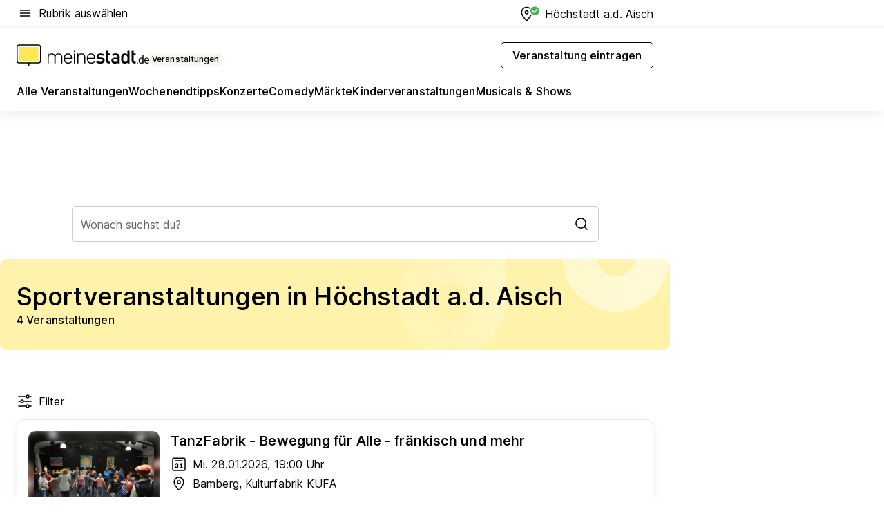

--- FILE ---
content_type: text/html; charset=utf-8
request_url: https://veranstaltungen.meinestadt.de/hoechstadt-aisch/sport/alle
body_size: 102211
content:
<!DOCTYPE html><html lang="de"><head><meta charset="UTF-8"><meta name="referrer" content="unsafe-url"><meta name="viewport" content="width=device-width, initial-scale=1.0"><meta http-equiv="X-UA-Compatible" content="ie=edge"><title>Sportveranstaltungen in Höchstadt a.d. Aisch 2026 - Termine &amp; Tickets</title><meta name="description" content="Lust auf Sport Events in deiner Nähe? Finde bei uns Termine für Sportveranstaltungen in Höchstadt a.d. Aisch und Umgebung und sichere dir die Tickets!"><meta name="robots" content="all"><link rel="canonical" href="https://veranstaltungen.meinestadt.de/hoechstadt-aisch/sport/alle"><meta property="og:site_name" content="meinestadt.de"><meta property="og:locale" content="de_DE"><meta property="og:type" content="website"><meta property="twitter:site" content="@meinestadt.de"><meta property="twitter:site:id" content="18801608"><meta property="twitter:card" content="summary_large_image"><meta property="fb:app_id" content="1142750435829968"><meta property="fb:pages" content="64154755476"><link rel="dns-prefetch" href="https://image-resize.meinestadt.de"><link rel="dns-prefetch" href="https://cluster-services.meinestadt.de"><link rel="preconnect" href="https://image-resize.meinestadt.de"><link rel="preconnect" href="https://cluster-services.meinestadt.de"><link href="https://cluster-services.meinestadt.de/fonts/v1/inter/fonts.css" rel="stylesheet"><link rel="preload" href="//securepubads.g.doubleclick.net/tag/js/gpt.js" as="script"><style>/*! normalize.css v8.0.1 | MIT License | github.com/necolas/normalize.css */html{line-height:1.15;-webkit-text-size-adjust:100%}body{margin:0}main{display:block}h1{font-size:2em;margin:.67em 0}hr{box-sizing:content-box;height:0;overflow:visible}pre{font-family:monospace,monospace;font-size:1em}a{background-color:transparent}abbr[title]{border-bottom:none;text-decoration:underline;-webkit-text-decoration:underline dotted;text-decoration:underline dotted}b,strong{font-weight:bolder}code,kbd,samp{font-family:monospace,monospace;font-size:1em}small{font-size:80%}sub,sup{font-size:75%;line-height:0;position:relative;vertical-align:baseline}sub{bottom:-.25em}sup{top:-.5em}img{border-style:none}button,input,optgroup,select,textarea{font-family:inherit;font-size:100%;line-height:1.15;margin:0}button,input{overflow:visible}button,select{text-transform:none}[type=button],[type=reset],[type=submit],button{-webkit-appearance:button}[type=button]::-moz-focus-inner,[type=reset]::-moz-focus-inner,[type=submit]::-moz-focus-inner,button::-moz-focus-inner{border-style:none;padding:0}[type=button]:-moz-focusring,[type=reset]:-moz-focusring,[type=submit]:-moz-focusring,button:-moz-focusring{outline:1px dotted ButtonText}fieldset{padding:.35em .75em .625em}legend{box-sizing:border-box;color:inherit;display:table;max-width:100%;padding:0;white-space:normal}progress{vertical-align:baseline}textarea{overflow:auto}[type=checkbox],[type=radio]{box-sizing:border-box;padding:0}[type=number]::-webkit-inner-spin-button,[type=number]::-webkit-outer-spin-button{height:auto}[type=search]{-webkit-appearance:textfield;outline-offset:-2px}[type=search]::-webkit-search-decoration{-webkit-appearance:none}::-webkit-file-upload-button{-webkit-appearance:button;font:inherit}:-webkit-autofill{-webkit-text-fill-color:fieldtext}details{display:block}summary{display:list-item}[hidden],template{display:none}blockquote,body,dd,dl,fieldset,figure,h1,h2,h3,h4,h5,h6,hr,legend,ol,p,pre,ul{margin:0;padding:0}li>ol,li>ul{margin-bottom:0}table{border-collapse:collapse;border-spacing:0}fieldset{border:0;min-width:0}button,input,select{-webkit-appearance:none;-moz-appearance:none;appearance:none;background-color:transparent;border:0;color:#000;font-family:Inter,sans-serif;font-size:14px;letter-spacing:.1px;line-height:22px;margin:0;outline:none!important;padding:0}@media screen and (min-width:375px){button,input,select{font-size:14px;letter-spacing:.1px;line-height:22px}}@media screen and (min-width:1280px){button,input,select{font-size:14px;letter-spacing:.1px;line-height:22px}}button:disabled,input:disabled,select:disabled{opacity:1;-webkit-text-fill-color:currentColor}button[type=submit],input[type=submit],select[type=submit]{font-weight:400}textarea{background-color:transparent;border:0;padding:0;resize:none}html{box-sizing:border-box;font-size:10px;min-height:100%;overflow-y:scroll}html *{box-sizing:inherit}html :after,html :before{box-sizing:inherit;display:block}body{color:#000;font-family:Inter,sans-serif;font-size:14px;letter-spacing:.1px;line-height:22px;position:relative}@media screen and (min-width:375px){body{font-size:14px;letter-spacing:.1px;line-height:22px}}@media screen and (min-width:1280px){body{font-size:14px;letter-spacing:.1px;line-height:22px}}button:disabled,input[type=button]:disabled,input[type=submit]:disabled{cursor:not-allowed}*{-webkit-tap-highlight-color:rgba(0,0,0,0);-moz-tap-highlight-color:transparent}:focus,:hover{outline:none}input:-webkit-autofill,input:-webkit-autofill:active,input:-webkit-autofill:focus,input:-webkit-autofill:hover{-webkit-transition:color 9999s ease-out,background-color 9999s ease-out;-webkit-transition-delay:9999s}a{color:#000;text-decoration:none;text-decoration-line:none}a:active,a:focus,a:hover,a:visited{color:#000;text-decoration:none}h1{font-size:22px;letter-spacing:.1px;line-height:30px}@media screen and (min-width:375px){h1{font-size:26px;letter-spacing:.1px;line-height:34px}}@media screen and (min-width:1280px){h1{font-size:36px;letter-spacing:.1px;line-height:44px}}h2{font-size:20px;letter-spacing:.1px;line-height:28px}@media screen and (min-width:375px){h2{font-size:22px;letter-spacing:.1px;line-height:30px}}@media screen and (min-width:1280px){h2{font-size:28px;letter-spacing:.1px;line-height:36px}}h3{font-size:18px;letter-spacing:.1px;line-height:26px}@media screen and (min-width:375px){h3{font-size:18px;letter-spacing:.1px;line-height:26px}}@media screen and (min-width:1280px){h3{font-size:20px;letter-spacing:.1px;line-height:28px}}h4{font-size:16px;letter-spacing:.1px;line-height:24px}@media screen and (min-width:375px){h4{font-size:16px;letter-spacing:.1px;line-height:24px}}@media screen and (min-width:1280px){h4{font-size:16px;letter-spacing:.1px;line-height:24px}}h5{font-size:14px;letter-spacing:.1px;line-height:22px}@media screen and (min-width:375px){h5{font-size:14px;letter-spacing:.1px;line-height:22px}}@media screen and (min-width:1280px){h5{font-size:14px;letter-spacing:.1px;line-height:22px}}h6{font-size:14px;letter-spacing:.1px;line-height:22px}@media screen and (min-width:375px){h6{font-size:14px;letter-spacing:.1px;line-height:22px}}@media screen and (min-width:1280px){h6{font-size:14px;letter-spacing:.1px;line-height:22px}}html{bottom:0;left:0;overflow-x:hidden;position:relative;right:0;top:0;-webkit-overflow-scrolling:touch}@supports (scrollbar-gutter:stable){html{scrollbar-gutter:stable}}@supports not (scrollbar-gutter:stable){html{overflow-y:scroll}}html.-noScroll{overflow:hidden}html.-noScroll::-webkit-scrollbar{display:none}@supports not (scrollbar-gutter:stable){@media screen and (min-width:768px){html.-noScroll,html.-noScroll .ms-cookie-banner{padding-right:15px}}}html.-noScroll body{height:100%;overflow:hidden;width:100%}form{margin:0}select{-webkit-appearance:none}::-ms-clear{display:none}button:focus{outline:0!important}</style><style>.ms-defaultView{display:grid;grid-template-areas:"smartBanner smartBanner smartBanner" "header header header" "m0 m0 m0" "stage stage stage" ". main ." "footer footer footer";grid-template-rows:auto auto auto auto 1fr auto;min-height:100%;width:100%}@media screen and (min-width:768px){.ms-defaultView{grid-template-areas:"header header header" "header header header" ". p0 ." "stage stage skyRight" "skyLeft main skyRight" "footer footer footer";grid-template-rows:auto auto auto auto 1fr auto}}@media screen and (min-width:1280px){.ms-defaultView{grid-template-areas:"header header header" "header header header" ". p0 ." "stage stage stage" "skyLeft main skyRight" "footer footer footer";grid-template-rows:auto auto auto auto 1fr auto}}.ms-defaultView{grid-template-columns:0 minmax(0,768px) 0}@media screen and (min-width:768px){.ms-defaultView{grid-template-columns:0 768px 1fr}}@media screen and (min-width:1280px){.ms-defaultView{grid-template-columns:1fr 970px minmax(310px,1fr)}}@media screen and (min-width:1440px){.ms-defaultView{grid-template-columns:minmax(160px,1fr) 970px minmax(310px,1fr)}}@media screen and (min-width:1600px){.ms-defaultView{grid-template-columns:minmax(160px,1fr) 1140px minmax(310px,1fr)}}.ms-defaultView__smartBanner{grid-area:smartBanner}.ms-defaultView__header{grid-area:header;margin-bottom:24px}@media screen and (min-width:768px){.ms-defaultView__m0,.ms-defaultView__m9{display:none}}.ms-defaultView__m0{grid-area:m0;padding-bottom:5px;padding-top:5px}.ms-defaultView__p2,.ms-defaultView__p5{display:none;padding-bottom:10px}@media screen and (min-width:768px){.ms-defaultView__p2,.ms-defaultView__p5{display:block}}.ms-defaultView__p2{grid-area:skyRight}.ms-defaultView__p5{grid-area:skyLeft;justify-self:end;padding-right:10px}@media screen and (max-width:1440px){.ms-defaultView__p5{display:none}}.ms-defaultView__p0{display:none;grid-area:p0;justify-content:center}@media screen and (min-width:768px){.ms-defaultView__p0{display:flex}}.ms-defaultView__main{grid-area:main}.ms-defaultView__stage{grid-area:stage;z-index:5}.ms-defaultView__footer{grid-area:footer}.ms-defaultView__linkunits{margin-bottom:30px}.ms-defaultView.-hasStage .ms-defaultView__p2{padding-top:10px}.ms-defaultView.-hasStage .ms-defaultView__header{margin-bottom:0}@media screen and (min-width:1280px){.ms-defaultView.-hasStage .ms-defaultView__header{margin-bottom:24px}.ms-defaultView.-stageWithAds{grid-template-areas:"header header header" "header header header" ". p0 ." "skyLeft stage skyRight" "skyLeft main skyRight" "footer footer footer"}}.ms-header[data-v-3396afb3]{box-shadow:0 4px 12px 0 rgba(0,0,0,.04),0 7px 25px 0 rgba(0,0,0,.04);display:flex;flex-direction:column;position:relative;width:100%}@media screen and (min-width:1280px){.ms-header[data-v-3396afb3]{padding-bottom:8px}.ms-header[data-v-3396afb3]:before{background-color:#f5f5f5;content:"";display:block;height:2px;left:0;position:absolute;top:38px;width:100%;z-index:-1}}.ms-header__lowerSection[data-v-3396afb3],.ms-header__middleSection[data-v-3396afb3],.ms-header__upperSection[data-v-3396afb3]{display:grid;grid-template-areas:". content .";grid-template-columns:0 minmax(0,768px) 0}@media screen and (min-width:768px){.ms-header__lowerSection[data-v-3396afb3],.ms-header__middleSection[data-v-3396afb3],.ms-header__upperSection[data-v-3396afb3]{grid-template-columns:0 768px 1fr}}@media screen and (min-width:1280px){.ms-header__lowerSection[data-v-3396afb3],.ms-header__middleSection[data-v-3396afb3],.ms-header__upperSection[data-v-3396afb3]{grid-template-columns:1fr 970px minmax(310px,1fr)}}@media screen and (min-width:1440px){.ms-header__lowerSection[data-v-3396afb3],.ms-header__middleSection[data-v-3396afb3],.ms-header__upperSection[data-v-3396afb3]{grid-template-columns:minmax(160px,1fr) 970px minmax(310px,1fr)}}@media screen and (min-width:1600px){.ms-header__lowerSection[data-v-3396afb3],.ms-header__middleSection[data-v-3396afb3],.ms-header__upperSection[data-v-3396afb3]{grid-template-columns:minmax(160px,1fr) 1140px minmax(310px,1fr)}}@media screen and (min-width:1280px){.ms-header__middleSection[data-v-3396afb3]{background-color:#f7f6ef}}.ms-header__lowerSectionContent[data-v-3396afb3],.ms-header__middleSectionContent[data-v-3396afb3],.ms-header__upperSectionContent[data-v-3396afb3]{display:grid;grid-area:content}@media screen and (min-width:1280px){.ms-header__lowerSectionContent[data-v-3396afb3],.ms-header__middleSectionContent[data-v-3396afb3],.ms-header__upperSectionContent[data-v-3396afb3]{padding-left:24px;padding-right:24px}}.ms-header__upperSectionContent[data-v-3396afb3]{grid-template-areas:"burgerMenuBtn logo .";grid-template-columns:1fr 1fr 1fr}@media screen and (min-width:1280px){.ms-header__upperSectionContent[data-v-3396afb3]{font-size:16px;grid-template-areas:"burgerMenuBtn .";grid-template-columns:1fr auto;height:40px;letter-spacing:.1px;line-height:24px}}@media screen and (min-width:1280px) and (min-width:375px){.ms-header__upperSectionContent[data-v-3396afb3]{font-size:16px;letter-spacing:.1px;line-height:24px}}@media screen and (min-width:1280px) and (min-width:1280px){.ms-header__upperSectionContent[data-v-3396afb3]{font-size:16px;letter-spacing:.1px;line-height:24px}}.ms-header__middleSectionContent[data-v-3396afb3]{grid-template-areas:"relocation";grid-template-columns:1fr}@media screen and (min-width:1280px){.ms-header__lowerSectionContent[data-v-3396afb3]{grid-template-areas:"logo          linkArea" "nav           nav";grid-template-columns:auto 1fr}}.ms-header__metaActions[data-v-3396afb3]{align-items:center;display:flex;gap:24px;justify-content:center;justify-self:end}@media screen and (min-width:768px){.ms-header__metaActions[data-v-3396afb3]{justify-content:flex-end}}.ms-header__burgerMenu[data-v-3396afb3]{grid-area:burgerMenuBtn}.ms-header__linkArea[data-v-3396afb3]{grid-area:linkArea}.ms-header__logo[data-v-3396afb3]{grid-area:logo}.ms-header__navBar[data-v-3396afb3]{grid-area:nav}.ms-header__relocation[data-v-3396afb3]{background-color:#f7f6ef;border-radius:10px;grid-area:relocation;margin-bottom:16px;margin-left:16px;margin-right:16px}@media screen and (min-width:1280px){.ms-header__relocation[data-v-3396afb3]{border-radius:none;margin:0}}.ms-header__bookmark[data-v-3396afb3],.ms-header__login[data-v-3396afb3]{align-self:center;justify-self:end}.ms-header__relocationToggle[data-v-3396afb3]{align-self:center;justify-self:center}@media screen and (min-width:1280px){.ms-header__relocationToggle[data-v-3396afb3]{justify-self:end}}.ms-header.-noBorderTop[data-v-3396afb3]:before{content:none}.ms-header.-noBorderBottom[data-v-3396afb3]{border-bottom:0;margin-bottom:0}.ms-smartBanner[data-v-41f22f7c]{align-items:center;background-color:#333;color:#fff;display:flex;min-height:80px;padding:10px;position:relative}.ms-smartBanner__closeBtn[data-v-41f22f7c]{align-self:center;cursor:pointer;display:block;height:14px;width:14px}.ms-smartBanner__closeBtn[data-v-41f22f7c],.ms-smartBanner__cta[data-v-41f22f7c],.ms-smartBanner__logo[data-v-41f22f7c]{cursor:pointer}.ms-smartBanner__logo[data-v-41f22f7c]{border-radius:13px;display:block;height:50px;margin-left:5px;width:50px}@media screen and (min-width:375px){.ms-smartBanner__logo[data-v-41f22f7c]{height:60px;margin-left:10px;width:60px}}.ms-smartBanner__description[data-v-41f22f7c],.ms-smartBanner__name[data-v-41f22f7c],.ms-smartBanner__rating[data-v-41f22f7c]{font-size:12px;letter-spacing:.1px;line-height:20px}@media screen and (min-width:375px){.ms-smartBanner__description[data-v-41f22f7c],.ms-smartBanner__name[data-v-41f22f7c],.ms-smartBanner__rating[data-v-41f22f7c]{font-size:12px;letter-spacing:.1px;line-height:20px}}@media screen and (min-width:1280px){.ms-smartBanner__description[data-v-41f22f7c],.ms-smartBanner__name[data-v-41f22f7c],.ms-smartBanner__rating[data-v-41f22f7c]{font-size:12px;letter-spacing:.1px;line-height:20px}}.ms-smartBanner__name[data-v-41f22f7c]{font-weight:525}.ms-smartBanner__rating[data-v-41f22f7c]{margin-top:auto}.ms-smartBanner__cta[data-v-41f22f7c]{border:1px solid #fff;border-radius:3px;bottom:10px;box-sizing:border-box;font-size:14px;letter-spacing:.1px;line-height:22px;padding:5px 10px;position:absolute;right:10px;-webkit-user-select:none;-moz-user-select:none;user-select:none}@media screen and (min-width:375px){.ms-smartBanner__cta[data-v-41f22f7c]{font-size:14px;letter-spacing:.1px;line-height:22px}}@media screen and (min-width:1280px){.ms-smartBanner__cta[data-v-41f22f7c]{font-size:14px;letter-spacing:.1px;line-height:22px}}@media screen and (min-width:375px){.ms-smartBanner__cta[data-v-41f22f7c]{padding:5px 15px}}.ms-smartBanner__cta[data-v-41f22f7c],.ms-smartBanner__cta[data-v-41f22f7c]:visited{color:#fff}.ms-smartBanner__cta[data-v-41f22f7c]:active,.ms-smartBanner__cta[data-v-41f22f7c]:hover{background-color:#fff;border-color:#333;color:#333}.ms-smartBanner__textWrapper[data-v-41f22f7c]{display:flex;flex-direction:column;height:100%;margin-left:5px}@media screen and (min-width:375px){.ms-smartBanner__textWrapper[data-v-41f22f7c]{margin-left:10px}}.ms-smartBanner__star[data-v-41f22f7c]{display:inline;fill:#fc0;height:1em;width:1em}.ms-smartBanner__star+.ms-smartBanner__star[data-v-41f22f7c]{margin-left:1px}.ms-smartBanner__star.-empty[data-v-41f22f7c]{color:#fff}.ms-adPlace[data-v-7a86a1e5]{display:flex;justify-content:center;position:relative}.ms-adPlace__placement[data-v-7a86a1e5]{max-width:100%}.ms-adPlace.-p0[data-v-7a86a1e5]{padding-bottom:5px}.ms-adPlace.-p2[data-v-7a86a1e5]{justify-content:flex-start;padding-left:10px}.ms-adPlace.-p3[data-v-7a86a1e5],.ms-adPlace.-p4[data-v-7a86a1e5]{display:none;margin-bottom:20px;text-align:center;width:300px}@media screen and (min-width:768px){.ms-adPlace.-p3[data-v-7a86a1e5],.ms-adPlace.-p4[data-v-7a86a1e5]{display:block}}.ms-adPlace.-m0[data-v-7a86a1e5]{width:100%}.ms-adPlace.-m9[data-v-7a86a1e5]{position:fixed;top:0;z-index:7000000}.ms-adPlace.-m0sticky[data-v-7a86a1e5]{left:0;position:fixed;top:0;z-index:4000000}.ms-adPlace.-p2[data-v-7a86a1e5],.ms-adPlace.-sticky[data-v-7a86a1e5]{position:sticky;top:10px}.ms-adPlace.-c1[data-v-7a86a1e5],.ms-adPlace.-c2[data-v-7a86a1e5],.ms-adPlace.-c3[data-v-7a86a1e5]{align-items:center;display:flex;height:auto;justify-content:center;margin-left:-20px;margin-right:-20px;text-align:center}.ms-adPlace.-m1[data-v-7a86a1e5]:not(.-disturber),.ms-adPlace.-m2[data-v-7a86a1e5]:not(.-disturber),.ms-adPlace.-m3[data-v-7a86a1e5]:not(.-disturber),.ms-adPlace.-m4[data-v-7a86a1e5]:not(.-disturber),.ms-adPlace.-m5[data-v-7a86a1e5]:not(.-disturber),.ms-adPlace.-m6[data-v-7a86a1e5]:not(.-disturber),.ms-adPlace.-m7[data-v-7a86a1e5]:not(.-disturber),.ms-adPlace.-mx[data-v-7a86a1e5]:not(.-disturber),.ms-adPlace.-n0[data-v-7a86a1e5]:not(.-disturber),.ms-adPlace.-n1[data-v-7a86a1e5]:not(.-disturber),.ms-adPlace.-n2[data-v-7a86a1e5]:not(.-disturber),.ms-adPlace.-n3[data-v-7a86a1e5]:not(.-disturber),.ms-adPlace.-n4[data-v-7a86a1e5]:not(.-disturber),.ms-adPlace.-n5[data-v-7a86a1e5]:not(.-disturber){margin-bottom:20px}@media screen and (min-width:768px){.ms-adPlace.-mobile[data-v-7a86a1e5]{display:none}}.ms-adPlace.-desktop[data-v-7a86a1e5]{display:none}@media screen and (min-width:768px){.ms-adPlace.-desktop[data-v-7a86a1e5]{display:flex}}@charset "UTF-8";.dot[data-v-342a9404]:before{color:#ff5151;content:"●";font-size:18px;position:absolute;right:0;top:-6px}.ms-headerLogo__extraText--truncated[data-v-d9ea6298]{overflow:hidden;text-overflow:ellipsis;white-space:nowrap}.ms-headerLogo[data-v-d9ea6298]{display:flex;height:100%;justify-content:center;width:100%}@media screen and (min-width:1280px){.ms-headerLogo[data-v-d9ea6298]{height:auto;justify-content:flex-start;width:auto}}.ms-headerLogo__slogan[data-v-d9ea6298]{align-items:center;display:flex;flex-direction:column;padding-bottom:16px;padding-top:8px;position:relative}@media screen and (min-width:1280px){.ms-headerLogo__slogan[data-v-d9ea6298]{align-items:center;flex-direction:row;gap:8px;height:32px;justify-content:flex-start;margin:24px 0;padding-bottom:0;padding-top:0;position:relative}}.ms-headerLogo__svg[data-v-d9ea6298]{height:29px;max-width:174px;min-width:174px;width:174px}@media screen and (min-width:1280px){.ms-headerLogo__svg[data-v-d9ea6298]{height:100%;max-width:192px;width:192px}}.ms-headerLogo__channelLabel[data-v-d9ea6298]{align-self:flex-end;background-color:#f7f6ef;border-radius:5px;font-size:12px;font-weight:525;letter-spacing:.1px;line-height:20px;padding:1px 2px;-webkit-user-select:none;-moz-user-select:none;user-select:none}@media screen and (min-width:375px){.ms-headerLogo__channelLabel[data-v-d9ea6298]{font-size:12px;letter-spacing:.1px;line-height:20px}}@media screen and (min-width:1280px){.ms-headerLogo__channelLabel[data-v-d9ea6298]{align-self:center;font-size:12px;letter-spacing:.1px;line-height:20px;margin-top:auto;padding:0 4px;position:relative;right:auto;top:auto}}.ms-headerLogo__extraText[data-v-d9ea6298]{font-size:12px;letter-spacing:.1px;line-height:20px;margin-left:47px;margin-top:5px}@media screen and (min-width:375px){.ms-headerLogo__extraText[data-v-d9ea6298]{font-size:12px;letter-spacing:.1px;line-height:20px}}@media screen and (min-width:1280px){.ms-headerLogo__extraText[data-v-d9ea6298]{font-size:12px;letter-spacing:.1px;line-height:20px}}.ms-headerLogo__extraText--truncated[data-v-d9ea6298]{width:170px}.ms-headerLogo.-noLabel .ms-headerLogo__slogan[data-v-d9ea6298]{height:76px;justify-content:center;padding-bottom:0;padding-top:0}.ms-navBar[data-v-d1b54ae8],.ms-navBar__items[data-v-d1b54ae8]{max-width:100%;width:100%}.ms-navBar__items[data-v-d1b54ae8]{display:flex;flex-direction:row;gap:16px}@media screen and (min-width:1280px){.ms-navBar__items[data-v-d1b54ae8]{gap:32px}}.ms-navBar__item[data-v-d1b54ae8]{list-style:none;position:relative}.ms-navBar__item.-hidden[data-v-d1b54ae8]{opacity:0;pointer-events:none}.ms-navBar__itemLink[data-v-d1b54ae8]{color:#000;cursor:pointer;display:block;font-size:16px;font-weight:525;letter-spacing:.1px;line-height:24px;padding-bottom:8px}@media screen and (min-width:375px){.ms-navBar__itemLink[data-v-d1b54ae8]{font-size:16px;letter-spacing:.1px;line-height:24px}}@media screen and (min-width:1280px){.ms-navBar__itemLink[data-v-d1b54ae8]{font-size:16px;letter-spacing:.1px;line-height:24px}}.ms-navBar__itemLink[data-v-d1b54ae8]:after{border-radius:4px;bottom:0;content:"";height:4px;left:0;position:absolute;transform:scaleX(0);transform-origin:center;transition-duration:.3s;transition-property:background-color,transform;transition-timing-function:cubic-bezier(.4,0,.2,1);width:100%}.ms-navBar__itemLink.-active[data-v-d1b54ae8]:after,.ms-navBar__itemLink[data-v-d1b54ae8]:hover:after{background-color:#ffe857;transform:scaleX(1)}.ms-navBar__itemLink[data-v-d1b54ae8]:active:after{background-color:#fc0;transform:scaleX(1.1)}.ms-navBar__itemLink.-currentChannel[data-v-d1b54ae8]{pointer-events:none}.ms-navBar__itemLink.-currentChannel[data-v-d1b54ae8]:after{background-image:linear-gradient(#ffe857,#ffe857);background-size:100% 4px;border-radius:2px}.ms-navBar__itemLink.-hideHighlighting[data-v-d1b54ae8]:after{background-image:linear-gradient(180deg,#f5f5f5,#f5f5f5);background-size:0 4px}.ms-navBar__itemLink.-noPaddingRight[data-v-d1b54ae8]:hover:after{width:100%}.ms-navBar__itemLink.-noPaddingRight[data-v-d1b54ae8]:active:after{left:-4px;width:calc(100% + 8px)}.ms-navBar__itemLink.-noPaddingRight .ms-navBar__itemLinkText[data-v-d1b54ae8]{padding-right:5px;white-space:nowrap}.ms-navBar__itemLinkText[data-v-d1b54ae8]{white-space:nowrap}.ms-offcanvasNav[data-v-47fe3c3d]{position:relative;z-index:6000020}.ms-offcanvasNav[data-v-47fe3c3d]:before{background-color:#333;bottom:0;content:"";height:100vh;left:0;opacity:0;pointer-events:none;position:fixed;top:0;transition-duration:.3s;transition-property:opacity,-webkit-backdrop-filter;transition-property:backdrop-filter,opacity;transition-property:backdrop-filter,opacity,-webkit-backdrop-filter;transition-timing-function:cubic-bezier(.4,0,.2,1);width:100vw;will-change:backdrop-filter}@supports ((-webkit-backdrop-filter:blur()) or (backdrop-filter:blur())){.ms-offcanvasNav[data-v-47fe3c3d]:before{-webkit-backdrop-filter:blur(0);backdrop-filter:blur(0)}}.ms-offcanvasNav[data-v-47fe3c3d]:before{z-index:-1}.ms-offcanvasNav.-open .ms-offcanvasNav__drawer[data-v-47fe3c3d]{transform:translateX(0)}.ms-offcanvasNav.-open[data-v-47fe3c3d]:before{cursor:pointer;opacity:.75;pointer-events:all}@supports ((-webkit-backdrop-filter:blur()) or (backdrop-filter:blur())){.ms-offcanvasNav.-open[data-v-47fe3c3d]:before{-webkit-backdrop-filter:blur(1px);backdrop-filter:blur(1px)}}.ms-offcanvasNav__drawer[data-v-47fe3c3d]{background-color:#fff;bottom:0;display:flex;flex-direction:column;left:0;position:fixed;right:0;top:0;transform:translateX(-100%);transition:transform .3s cubic-bezier(.4,0,.2,1);width:100vw;z-index:0}@media screen and (min-width:768px){.ms-offcanvasNav__drawer[data-v-47fe3c3d]{width:320px}}.ms-offcanvasNav__layerWrapper[data-v-47fe3c3d]{display:flex;flex-grow:1;min-width:100%;overflow:hidden;position:relative;z-index:5}.ms-offcanvasNav__level0[data-v-47fe3c3d],.ms-offcanvasNav__level1[data-v-47fe3c3d]{bottom:0;display:flex;flex-direction:column;left:0;overflow:hidden;position:absolute;right:0;top:0;transition:transform .3s cubic-bezier(.4,0,.2,1)}.ms-offcanvasNav__level0[data-v-47fe3c3d]{transform:translateX(0)}.ms-offcanvasNav__level0.-open[data-v-47fe3c3d]{transform:translateX(-100%)}.ms-offcanvasNav__level1[data-v-47fe3c3d]{transform:translateX(100%)}.ms-offcanvasNav__level1.-open[data-v-47fe3c3d]{transform:translateX(0)}.ms-offcanvasNav__nav[data-v-47fe3c3d]{align-items:center;background-color:#fff;display:flex;justify-content:space-between;padding-left:32px;padding-right:32px;padding-top:32px;width:100%}.ms-offcanvasNav__icon[data-v-47fe3c3d]{height:24px;width:24px}.ms-offcanvasNav__backBtn[data-v-47fe3c3d],.ms-offcanvasNav__closeBtn[data-v-47fe3c3d]{align-items:center;cursor:pointer;display:flex;height:100%}.ms-offcanvasNav__backBtn+.ms-offcanvasNav__backBtn[data-v-47fe3c3d],.ms-offcanvasNav__backBtn+.ms-offcanvasNav__closeBtn[data-v-47fe3c3d],.ms-offcanvasNav__closeBtn+.ms-offcanvasNav__backBtn[data-v-47fe3c3d],.ms-offcanvasNav__closeBtn+.ms-offcanvasNav__closeBtn[data-v-47fe3c3d]{margin-left:auto}.ms-offcanvasNav__backBtn.-noPointer[data-v-47fe3c3d],.ms-offcanvasNav__closeBtn.-noPointer[data-v-47fe3c3d]{cursor:auto}.ms-offcanvasNav__headline[data-v-47fe3c3d],.ms-offcanvasNav__link[data-v-47fe3c3d]{flex-shrink:0}.ms-offcanvasNav__headline[data-v-47fe3c3d]{align-items:center;display:flex;flex-direction:column;font-size:18px;font-weight:525;letter-spacing:.1px;line-height:26px;padding-bottom:48px;padding-top:24px;text-align:center}@media screen and (min-width:375px){.ms-offcanvasNav__headline[data-v-47fe3c3d]{font-size:18px;letter-spacing:.1px;line-height:26px}}@media screen and (min-width:1280px){.ms-offcanvasNav__headline[data-v-47fe3c3d]{font-size:20px;letter-spacing:.1px;line-height:28px}}.ms-offcanvasNav__link[data-v-47fe3c3d]{align-items:center;cursor:pointer;display:flex;font-size:16px;font-weight:525;height:50px;justify-content:space-between;letter-spacing:.1px;line-height:24px;padding-left:32px;padding-right:32px;position:relative;width:100%}@media screen and (min-width:375px){.ms-offcanvasNav__link[data-v-47fe3c3d]{font-size:16px;letter-spacing:.1px;line-height:24px}}@media screen and (min-width:1280px){.ms-offcanvasNav__link[data-v-47fe3c3d]{font-size:16px;letter-spacing:.1px;line-height:24px}}.ms-offcanvasNav__link[data-v-47fe3c3d]:after{border-radius:2px;bottom:0;content:"";left:0;position:absolute;top:0;width:5px}.ms-offcanvasNav__link[data-v-47fe3c3d]:hover:after{background-color:#f1ede0}.ms-offcanvasNav__link.-active[data-v-47fe3c3d]{font-weight:525}.ms-offcanvasNav__link.-active[data-v-47fe3c3d]:after{background-color:#ffda00}.ms-offcanvasNav__body[data-v-47fe3c3d]{flex-shrink:1;overflow-y:auto;-webkit-overflow-scrolling:touch}.ms-offcanvasNav__btnArea[data-v-47fe3c3d]{box-shadow:0 4px 12px 0 rgba(0,0,0,.04),0 7px 25px 0 rgba(0,0,0,.04);display:flex;flex-direction:column;flex-shrink:0;gap:8px;justify-self:flex-end;margin-top:auto;padding:32px}.ms-offcanvasNav__cta[data-v-47fe3c3d]{align-items:center;background-color:#ffda00;display:flex;flex-grow:1;justify-content:center;min-height:50px;min-width:50%;padding-left:5px;padding-right:5px;text-align:center}.ms-offcanvasNav__cta.-secondary[data-v-47fe3c3d]{background:#fff}.ms-offcanvasNav__channelIcon[data-v-47fe3c3d]{background-color:#fbfaf7;border-radius:50%;margin-bottom:8px}.cs-bookmark-icon[data-v-3aada5eb]{display:block;position:relative}.cs-bookmark-icon[data-v-3aada5eb]:after{background-color:#f14165;border:2px solid #fff;border-radius:50%;content:"";height:10px;opacity:0;position:absolute;right:1px;top:1px;transition:opacity .2s cubic-bezier(.4,0,.2,1);width:10px}.cs-bookmark-icon__icon[data-v-3aada5eb]{height:24px;width:24px}.cs-bookmark-icon.-hasDot[data-v-3aada5eb]:after{opacity:1}.ms-textLink.-truncated .ms-textLink__textWrapper[data-v-38ea909b],.ms-textLink__suffix[data-v-38ea909b]{overflow:hidden;text-overflow:ellipsis;white-space:nowrap}.ms-textLink[data-v-38ea909b]{align-items:flex-start;cursor:pointer;display:flex}.ms-textLink .ms-textLink__text[data-v-38ea909b]{background-image:linear-gradient(#fc0,#fc0);background-position:50% 100%;background-repeat:no-repeat;background-size:0 2px;transition:background-size .3s ease-in}.ms-textLink:focus .ms-textLink__text[data-v-38ea909b],.ms-textLink:hover .ms-textLink__text[data-v-38ea909b]{background-size:100% 2px}.ms-textLink:active .ms-textLink__text[data-v-38ea909b]{background-image:linear-gradient(#fc0,#fc0);background-size:100% 2px}.ms-textLink__svg[data-v-38ea909b]{color:#fc0;display:inline-block;height:22px;margin-right:5px;min-width:12px;width:12px}@media screen and (min-width:768px){.ms-textLink__svg[data-v-38ea909b]{height:22px}}.ms-textLink.-copylink[data-v-38ea909b]{color:inherit;display:inline-block;font-size:inherit;font-weight:inherit}.ms-textLink.-copylink .ms-textLink__text[data-v-38ea909b]{background-image:linear-gradient(#fc0,#fc0);background-position:50% 100%;background-repeat:no-repeat;background-size:80% 2px;transition:background-size .3s ease-in}.ms-textLink.-copylink:focus .ms-textLink__text[data-v-38ea909b],.ms-textLink.-copylink:hover .ms-textLink__text[data-v-38ea909b]{background-size:100% 2px}.ms-textLink.-copylink:active .ms-textLink__text[data-v-38ea909b]{background-image:linear-gradient(#333,#333);background-size:100% 2px}.ms-textLink.-hyphens[data-v-38ea909b]{-webkit-hyphens:auto;hyphens:auto;word-break:normal}.ms-textLink.-anchorLink[data-v-38ea909b]{display:inline}.ms-textLink.-clickArea[data-v-38ea909b]:after{bottom:0;content:"";left:0;position:absolute;right:0;top:0}.ms-textLink__suffix[data-v-38ea909b]{color:#999;margin-left:5px}.ms-button[data-v-0cd7eb0c]{background-color:#ffda00;border:1px solid #ffda00;border-radius:3px;cursor:pointer;display:inline-block;height:50px;max-height:50px;min-height:50px;padding-left:30px;padding-right:30px;position:relative;transition-duration:.3s;transition-property:color,background-color,border-color;transition-timing-function:cubic-bezier(.4,0,.2,1);-webkit-user-select:none;-moz-user-select:none;user-select:none}.ms-button[data-v-0cd7eb0c]:active,.ms-button[data-v-0cd7eb0c]:focus,.ms-button[data-v-0cd7eb0c]:hover{background-color:#feba2e;border-color:#feba2e}.ms-button[data-v-0cd7eb0c]:disabled{background-color:#fced96;border-color:#fced96;color:#999;cursor:not-allowed}.ms-button[data-v-0cd7eb0c]:active:not(:disabled){transform:translateY(2px)}.ms-button__flexWrapper[data-v-0cd7eb0c]{align-items:center;display:flex;height:100%;justify-content:center}.ms-button__icon[data-v-0cd7eb0c]{height:25px;margin-right:10px;width:25px}.ms-button__loader[data-v-0cd7eb0c]{display:none;left:50%;position:absolute;top:50%;transform:translate(-50%,-50%)}.ms-button.-secondary[data-v-0cd7eb0c]{background-color:#f5f5f5;border-color:#ccc}.ms-button.-secondary[data-v-0cd7eb0c]:active,.ms-button.-secondary[data-v-0cd7eb0c]:focus,.ms-button.-secondary[data-v-0cd7eb0c]:hover{background-color:#ccc}.ms-button.-secondary[data-v-0cd7eb0c]:disabled{background-color:#f5f5f5}.ms-button.-inverted[data-v-0cd7eb0c]{background-color:transparent;border-color:#fff;color:#fff}.ms-button.-inverted[data-v-0cd7eb0c]:active,.ms-button.-inverted[data-v-0cd7eb0c]:focus,.ms-button.-inverted[data-v-0cd7eb0c]:hover{background-color:#fff;color:#333}.ms-button.-inverted[data-v-0cd7eb0c]:disabled{background-color:#f5f5f5}.ms-button.-small[data-v-0cd7eb0c]{height:30px;max-height:30px;min-height:30px}.ms-button.-noTextWrap[data-v-0cd7eb0c]{white-space:nowrap}.ms-button.-square[data-v-0cd7eb0c]{padding:0;width:50px}.ms-button.-loading .ms-button__flexWrapper[data-v-0cd7eb0c]{visibility:hidden}.ms-button.-loading .ms-button__loader[data-v-0cd7eb0c]{display:block}.cs-autocomplete-dropdown__wrapper[data-v-f6b38de5]{align-items:flex-end;border-radius:5px;border-style:solid;border-width:1px;display:flex;height:52px;padding:5px 12px;position:relative;--tw-border-opacity:1;border-color:rgb(204 204 204/var(--tw-border-opacity));transition-duration:.2s;transition-property:all;transition-timing-function:cubic-bezier(.4,0,.2,1)}.cs-autocomplete-dropdown__wrapper[data-v-f6b38de5]:hover{box-shadow:0 0 0 4px #f1ede0}.cs-autocomplete-dropdown__input[data-v-f6b38de5]{flex-grow:1;overflow:hidden;text-overflow:ellipsis;white-space:nowrap;width:100%}.cs-autocomplete-dropdown__label[data-v-f6b38de5]{left:12px;max-width:calc(100% - 24px);overflow:hidden;position:absolute;text-overflow:ellipsis;top:5px;transform:translateY(9px);white-space:nowrap;--tw-text-opacity:1;color:rgb(102 102 102/var(--tw-text-opacity));transition-duration:.2s;transition-property:all;transition-timing-function:cubic-bezier(.4,0,.2,1)}@media screen and (min-width:768px){.cs-autocomplete-dropdown__label[data-v-f6b38de5]{transform:translateY(9px)}}.cs-autocomplete-dropdown.-filled .cs-autocomplete-dropdown__label[data-v-f6b38de5],.cs-autocomplete-dropdown.-focus .cs-autocomplete-dropdown__label[data-v-f6b38de5]{font-size:12px;letter-spacing:.1px;line-height:20px;transform:translateY(0)}@media screen and (min-width:375px){.cs-autocomplete-dropdown.-filled .cs-autocomplete-dropdown__label[data-v-f6b38de5],.cs-autocomplete-dropdown.-focus .cs-autocomplete-dropdown__label[data-v-f6b38de5]{font-size:12px;letter-spacing:.1px;line-height:20px}}@media screen and (min-width:1280px){.cs-autocomplete-dropdown.-filled .cs-autocomplete-dropdown__label[data-v-f6b38de5],.cs-autocomplete-dropdown.-focus .cs-autocomplete-dropdown__label[data-v-f6b38de5]{font-size:12px;letter-spacing:.1px;line-height:20px}}.cs-autocomplete-dropdown.-focus .cs-autocomplete-dropdown__wrapper[data-v-f6b38de5]{box-shadow:0 0 0 4px #fff3ab;--tw-border-opacity:1;border-color:rgb(255 211 29/var(--tw-border-opacity))}.cs-autocomplete-dropdown.-error .cs-autocomplete-dropdown__input[data-v-f6b38de5]{width:calc(100% - 52px)}.cs-autocomplete-dropdown.-error .cs-autocomplete-dropdown__wrapper[data-v-f6b38de5]{box-shadow:0 0 0 4px #fccfd8;--tw-border-opacity:1;border-color:rgb(241 65 101/var(--tw-border-opacity))}.cs-autocomplete-dropdown.-error .cs-autocomplete-dropdown__label[data-v-f6b38de5],.cs-autocomplete-dropdown.-error .cs-autocomplete-dropdown__wrapper[data-v-f6b38de5]{--tw-text-opacity:1;color:rgb(241 65 101/var(--tw-text-opacity))}.cs-autocomplete-dropdown.-inactive[data-v-f6b38de5]{cursor:not-allowed}.cs-autocomplete-dropdown.-inactive .cs-autocomplete-dropdown__input[data-v-f6b38de5]{cursor:not-allowed;width:calc(100% - 52px)}.cs-autocomplete-dropdown.-inactive .cs-autocomplete-dropdown__wrapper[data-v-f6b38de5]{box-shadow:none;--tw-border-opacity:1;border-color:rgb(229 229 229/var(--tw-border-opacity))}.cs-autocomplete-dropdown.-inactive .cs-autocomplete-dropdown__label[data-v-f6b38de5],.cs-autocomplete-dropdown.-inactive .cs-autocomplete-dropdown__wrapper[data-v-f6b38de5]{--tw-text-opacity:1;color:rgb(204 204 204/var(--tw-text-opacity))}.mt-12[data-v-f6b38de5]{margin-top:12px}.ms-stars-rating__star[data-v-2cac27f2]{height:1em;width:1em}.ms-stars-rating__star+.ms-stars-rating__star[data-v-2cac27f2]{margin-left:1px}.m-breakpoint-filter[data-v-622f57cb]{display:none}@media screen and (min-width:768px){.m-breakpoint-filter.-desktop[data-v-622f57cb],.m-breakpoint-filter.-tablet[data-v-622f57cb]{display:block}}@media screen and (min-width:1280px){.m-breakpoint-filter.-tablet[data-v-622f57cb]{display:none}}.m-breakpoint-filter.-mobile[data-v-622f57cb]{display:block}@media screen and (min-width:768px){.m-breakpoint-filter.-mobile[data-v-622f57cb]{display:none}}.m-breakpoint-filter.-tabletAndMobile[data-v-622f57cb]{display:block}@media screen and (min-width:1280px){.m-breakpoint-filter.-tabletAndMobile[data-v-622f57cb]{display:none}.m-breakpoint-filter.-desktopOnly[data-v-622f57cb]{display:block}}.custom-shadow[data-v-9baad514]{box-shadow:0 -7px 25px 0 rgba(0,0,0,.04),0 -4px 12px 0 rgba(0,0,0,.04)}@media screen and (min-width:768px){.custom-shadow[data-v-9baad514]{box-shadow:0 7px 25px 0 rgba(0,0,0,.04),0 4px 12px 0 rgba(0,0,0,.04)}.custom-w-max[data-v-9baad514]{max-width:672px}}@media screen and (min-width:1280px){.custom-w-max[data-v-9baad514]{max-width:718px}}.custom-positioning[data-v-9baad514]{bottom:0;left:0;position:fixed;width:100vw}@media screen and (min-width:768px){.custom-positioning[data-v-9baad514]{bottom:24px;left:48px}}@media screen and (min-width:1280px){.custom-positioning[data-v-9baad514]{left:50%;transform:translateX(-50%)}}.sticky-enter-active[data-v-9baad514],.sticky-leave-active[data-v-9baad514]{transform:translateY(0);transition:transform .3s cubic-bezier(.4,0,.2,1)}@media screen and (min-width:1280px){.sticky-enter-active[data-v-9baad514],.sticky-leave-active[data-v-9baad514]{transform:translateY(0) translateX(-50%)}}.sticky-leave-to[data-v-9baad514]{transform:translateY(100%)}@media screen and (min-width:1280px){.sticky-leave-to[data-v-9baad514]{transform:translateY(150%) translateX(-50%)}}.sticky-enter-from[data-v-9baad514]{transform:translateY(100%)}@media screen and (min-width:1280px){.sticky-enter-from[data-v-9baad514]{transform:translateY(150%) translateX(-50%)}}:deep(.cs-modal__dialog){height:calc(100vh - 104px)}.cs-modal[data-v-c7199f53]{align-items:flex-end;background-color:rgba(0,0,0,.5);display:flex;inset:0;justify-content:center;padding-top:16px;position:fixed;transition:opacity .3s cubic-bezier(.4,0,.2,1);z-index:6000025}@media screen and (min-width:768px){.cs-modal[data-v-c7199f53]{align-items:center;padding-bottom:64px;padding-top:64px}.cs-modal.-fullscreen[data-v-c7199f53]{padding-bottom:0}}@media screen and (min-width:1280px){.cs-modal.-fullscreen[data-v-c7199f53]{padding-top:24px}}.cs-modal.-fullscreen .cs-modal__dialog[data-v-c7199f53]{height:100%;max-height:none;width:100%}.cs-modal__dialog[data-v-c7199f53]{border-top-left-radius:10px;border-top-right-radius:10px;display:flex;flex-direction:column;max-height:100%;overflow:hidden;width:100%}@media screen and (min-width:768px){.cs-modal__dialog[data-v-c7199f53]{border-bottom-left-radius:10px;border-bottom-right-radius:10px;box-shadow:0 4px 12px 0 rgba(0,0,0,.04),0 7px 25px 0 rgba(0,0,0,.04);width:632px}}.cs-modal__head[data-v-c7199f53]{align-items:center;border-top-left-radius:10px;border-top-right-radius:10px;box-shadow:0 4px 12px 0 rgba(0,0,0,.04),0 7px 25px 0 rgba(0,0,0,.04);display:grid;grid-template-areas:"close title .";grid-template-columns:24px 1fr 24px;padding:16px}.cs-modal__close[data-v-c7199f53]{height:24px;width:24px}.cs-modal__title[data-v-c7199f53]{font-size:16px;font-weight:525;letter-spacing:.1px;line-height:24px;text-align:center}@media screen and (min-width:375px){.cs-modal__title[data-v-c7199f53]{font-size:16px;letter-spacing:.1px;line-height:24px}}@media screen and (min-width:1280px){.cs-modal__title[data-v-c7199f53]{font-size:16px;letter-spacing:.1px;line-height:24px}}.cs-modal__body[data-v-c7199f53]{height:100%;overflow-x:hidden;overflow-y:auto;padding:16px;width:100%}@media screen and (min-width:768px){.cs-modal__body[data-v-c7199f53]{padding:24px}}.cs-modal__footer[data-v-c7199f53]{background-color:#fff;box-shadow:0 4px 12px 0 rgba(0,0,0,.04),0 7px 25px 0 rgba(0,0,0,.04);display:flex;gap:16px;padding:16px}@media screen and (min-width:375px){.cs-modal__footer[data-v-c7199f53]{padding-left:24px;padding-right:24px}}@media screen and (min-width:768px){.cs-modal__footer[data-v-c7199f53]{justify-content:flex-end}}.cs-modal__footer.-two[data-v-c7199f53]{display:grid;grid-template-columns:1fr}@media screen and (min-width:375px){.cs-modal__footer.-two[data-v-c7199f53]{grid-template-columns:1fr 1fr;justify-content:unset}}.cs-modal__button[data-v-c7199f53]{width:100%}@media screen and (min-width:768px){.cs-modal__button[data-v-c7199f53]{width:auto}}.dialog-enter-from[data-v-c7199f53],.dialog-leave-to[data-v-c7199f53]{opacity:0;transform:translateY(100vh)}.dialog-enter-active[data-v-c7199f53],.dialog-leave-active[data-v-c7199f53]{transition:opacity .3s cubic-bezier(.4,0,.2,1),transform .3s cubic-bezier(.4,0,.2,1)}.disabled-text[data-v-3100b0ad]{color:#ccc;-webkit-text-fill-color:#ccc}:deep(.ms-adPlace__placement>*){margin-bottom:20px}.custom-icon-size[data-v-3f48c70d]{min-height:38px;min-width:38px}.custom-padding[data-v-3f48c70d]{padding-bottom:7px;padding-top:7px}.closeIcon[data-v-3f48c70d],.input:checked~.label .openIcon[data-v-3f48c70d]{display:none}.input:checked~.label .closeIcon[data-v-3f48c70d]{display:block}.body[data-v-3f48c70d]{height:0;overflow:hidden}.input:checked~.body[data-v-3f48c70d]{height:auto;overflow:visible}.input:disabled:checked~.checkbox .dot[data-v-31af331c]{--tw-bg-opacity:1;background-color:rgb(229 229 229/var(--tw-bg-opacity))}.input:enabled:hover~.checkbox .dot[data-v-31af331c]{--tw-bg-opacity:1;background-color:rgb(227 220 196/var(--tw-bg-opacity))}.input:enabled:checked~.checkbox .dot[data-v-31af331c]{--tw-bg-opacity:1;background-color:rgb(255 211 29/var(--tw-bg-opacity))}.vertical-padding[data-v-31af331c]{padding-bottom:14px;padding-top:14px}.cs-dropdown__wrapper[data-v-485b4986]{align-items:flex-end;border-radius:5px;border-style:solid;border-width:1px;display:flex;height:52px;padding:5px 0 5px 12px;position:relative;--tw-border-opacity:1;border-color:rgb(204 204 204/var(--tw-border-opacity));transition-duration:.2s;transition-property:all;transition-timing-function:cubic-bezier(.4,0,.2,1)}.cs-dropdown__wrapper[data-v-485b4986]:hover{box-shadow:0 0 0 4px #f1ede0}.cs-dropdown__input[data-v-485b4986]{flex-grow:1;overflow:hidden;text-overflow:ellipsis;white-space:nowrap;width:100%}.cs-dropdown__label[data-v-485b4986]{left:12px;position:absolute;top:5px;transform:translateY(9px);--tw-text-opacity:1;color:rgb(102 102 102/var(--tw-text-opacity));transition-duration:.2s;transition-property:all;transition-timing-function:cubic-bezier(.4,0,.2,1)}@media screen and (min-width:768px){.cs-dropdown__label[data-v-485b4986]{transform:translateY(9px)}}.cs-dropdown__value[data-v-485b4986]{overflow:hidden;text-overflow:ellipsis;white-space:nowrap}.cs-dropdown.-filled .cs-dropdown__label[data-v-485b4986]{font-size:12px;letter-spacing:.1px;line-height:20px;transform:translateY(0)}@media screen and (min-width:375px){.cs-dropdown.-filled .cs-dropdown__label[data-v-485b4986]{font-size:12px;letter-spacing:.1px;line-height:20px}}@media screen and (min-width:1280px){.cs-dropdown.-filled .cs-dropdown__label[data-v-485b4986]{font-size:12px;letter-spacing:.1px;line-height:20px}}.cs-dropdown.-focus .cs-dropdown__wrapper[data-v-485b4986]{box-shadow:0 0 0 4px #fff3ab;--tw-border-opacity:1;border-color:rgb(255 211 29/var(--tw-border-opacity))}.cs-dropdown.-error .cs-dropdown__input[data-v-485b4986]{width:calc(100% - 52px)}.cs-dropdown.-error .cs-dropdown__wrapper[data-v-485b4986]{box-shadow:0 0 0 4px #fccfd8;--tw-border-opacity:1;border-color:rgb(241 65 101/var(--tw-border-opacity));fill:#f14165}.cs-dropdown.-error .cs-dropdown__label[data-v-485b4986],.cs-dropdown.-error .cs-dropdown__wrapper[data-v-485b4986]{--tw-text-opacity:1;color:rgb(241 65 101/var(--tw-text-opacity))}.cs-dropdown.-disabled[data-v-485b4986]{cursor:not-allowed}.cs-dropdown.-disabled .cs-dropdown__wrapper[data-v-485b4986]{box-shadow:none;--tw-border-opacity:1;border-color:rgb(229 229 229/var(--tw-border-opacity))}.cs-dropdown.-disabled .cs-dropdown__label[data-v-485b4986],.cs-dropdown.-disabled .cs-dropdown__wrapper[data-v-485b4986]{--tw-text-opacity:1;color:rgb(204 204 204/var(--tw-text-opacity))}.mt-12[data-v-485b4986]{margin-top:12px}.px-14[data-v-485b4986]{padding-left:14px;padding-right:14px}.transform-custom[data-v-485b4986]{transform:translateX(-5px)}.dp__main{--dp-button-height:42px;--dp-month-year-row-height:47.5px;--dp-font-size:12.8px;--dp-button-icon-height:22px;--dp-cell-size:42px;--dp-cell-padding:0;--dp-row-margin:8px 0;--dp-menu-padding:0;--dp-menu-min-width:300px;--dp-month-year-row-button-size:40px}.dp__theme_light{--dp-hover-color:#fff3ab;--dp-primary-color:#ffe857;--dp-secondary-color:#ccc;--dp-range-between-border-color:#ffd31d;--dp-primary-text-color:#000;--dp-menu-border-color:transparent;--dp-month-year-wrap-background-color:#f7f6ef}.dp__month_year_wrap{background-color:var(--dp-month-year-wrap-background-color);border-radius:5px;font-size:16.4px;font-weight:550}.dp__month_year_wrap .dp--arrow-btn-nav{border-radius:9999px;margin-left:4px;margin-right:4px}.dp__calendar_header{height:43px;margin-top:7.3px}.dp__calendar_header_item{height:-moz-fit-content;height:fit-content}.dp__calendar_header_separator{display:none}.dp__calendar_item{display:flex;justify-content:center;position:relative}div:has(>.dp__outer_menu_wrap){flex-grow:1}.dp__range_start{background-color:transparent;border-color:transparent;z-index:0}.dp__range_start:after{z-index:-1}.dp__range_end{background-color:transparent;border-color:transparent;z-index:0}.dp__range_end:after{z-index:-1}.dp__range_between{background-color:transparent;border-color:transparent}.dp__date_hover:hover:is(.dp__cell_disabled){color:var(--dp-secondary-color)}.dp__date_hover:hover{background-color:transparent;border-color:transparent;z-index:0}.dp__date_hover_end:hover:after,.dp__date_hover_start:hover:after{z-index:-1}.dp__date_hover_end:hover:after,.dp__date_hover_start:hover:after,.dp__range_end:after,.dp__range_start:after{box-sizing:content-box;height:100%;position:absolute;width:100%;--tw-content:"";background:var(--dp-primary-color);border-color:var(--dp-range-between-border-color);border-radius:9999px;border-width:1px;content:var(--tw-content)}.dp__calendar_item:has(.dp__range_between):before{height:100%;position:absolute;width:100%;--tw-content:"";content:var(--tw-content)}.dp__calendar_item:has(.dp__range_start:not(.dp__range_end),.dp__date_hover_start:hover):before{height:100%;position:absolute;right:0;width:50%;--tw-content:"";content:var(--tw-content)}.dp__calendar_item:has(.dp__range_end:not(.dp__range_start),.dp__date_hover_end:hover):before{height:100%;left:0;position:absolute;width:50%;--tw-content:"";content:var(--tw-content)}.dp__calendar_item:has(.dp__range_between):before,.dp__calendar_item:has(.dp__range_end:not(.dp__range_start),.dp__date_hover_end:hover):before,.dp__calendar_item:has(.dp__range_start:not(.dp__range_end),.dp__date_hover_start:hover):before{background:var(--dp-range-between-dates-background-color);border-color:var(--dp-range-between-border-color);border-width:1px 0}.ev-inputField__wrapper{align-items:flex-end;border-radius:5px;border-style:solid;border-width:1px;cursor:pointer;display:flex;height:52px;padding:5px 12px;position:relative;--tw-border-opacity:1;border-color:rgb(204 204 204/var(--tw-border-opacity,1));transition-duration:.2s;transition-property:all;transition-timing-function:cubic-bezier(.4,0,.2,1)}.ev-inputField__wrapper:hover{box-shadow:0 0 0 4px #f1ede0}.ev-inputField__input{cursor:pointer;flex-grow:1;overflow:hidden;text-overflow:ellipsis;white-space:nowrap;width:100%}.ev-inputField__label{left:12px;position:absolute;top:5px;transform:translateY(9px);--tw-text-opacity:1;color:rgb(102 102 102/var(--tw-text-opacity,1));transition-duration:.2s;transition-property:all;transition-timing-function:cubic-bezier(.4,0,.2,1)}@media screen and (min-width:768px){.ev-inputField__label{transform:translateY(9px)}}.ev-inputField.-filled .ev-inputField__label,.ev-inputField.-focus .ev-inputField__label{font-size:12px;letter-spacing:.1px;line-height:20px;transform:translateY(0)}@media screen and (min-width:375px){.ev-inputField.-filled .ev-inputField__label,.ev-inputField.-focus .ev-inputField__label{font-size:12px;letter-spacing:.1px;line-height:20px}}@media screen and (min-width:1280px){.ev-inputField.-filled .ev-inputField__label,.ev-inputField.-focus .ev-inputField__label{font-size:12px;letter-spacing:.1px;line-height:20px}}.ev-inputField.-focus .ev-inputField__wrapper{box-shadow:0 0 0 4px #fff3ab;--tw-border-opacity:1;border-color:rgb(255 211 29/var(--tw-border-opacity,1))}.ms-clickArea[data-v-0a2bb1bc],.ms-clickArea[data-v-0a2bb1bc]:focus,.ms-clickArea[data-v-0a2bb1bc]:hover,.ms-clickArea[data-v-0a2bb1bc]:visited{color:inherit}.ms-clickArea[data-v-0a2bb1bc]:after{bottom:0;content:"";display:block;left:0;position:absolute;right:0;top:0;z-index:10}.footer-grid[data-v-97186ed2]{display:grid;grid-template-areas:". content .";grid-template-columns:0 minmax(0,768px) 0}@media screen and (min-width:768px){.footer-grid[data-v-97186ed2]{grid-template-columns:0 768px 1fr}}@media screen and (min-width:1280px){.footer-grid[data-v-97186ed2]{grid-template-columns:1fr 970px minmax(310px,1fr)}}@media screen and (min-width:1440px){.footer-grid[data-v-97186ed2]{grid-template-columns:minmax(160px,1fr) 970px minmax(310px,1fr)}}@media screen and (min-width:1600px){.footer-grid[data-v-97186ed2]{grid-template-columns:minmax(160px,1fr) 1140px minmax(310px,1fr)}}.footer-grid__item[data-v-97186ed2]{grid-area:content}</style><style>*,:after,:before{--tw-border-spacing-x:0;--tw-border-spacing-y:0;--tw-translate-x:0;--tw-translate-y:0;--tw-rotate:0;--tw-skew-x:0;--tw-skew-y:0;--tw-scale-x:1;--tw-scale-y:1;--tw-pan-x: ;--tw-pan-y: ;--tw-pinch-zoom: ;--tw-scroll-snap-strictness:proximity;--tw-gradient-from-position: ;--tw-gradient-via-position: ;--tw-gradient-to-position: ;--tw-ordinal: ;--tw-slashed-zero: ;--tw-numeric-figure: ;--tw-numeric-spacing: ;--tw-numeric-fraction: ;--tw-ring-inset: ;--tw-ring-offset-width:0px;--tw-ring-offset-color:#fff;--tw-ring-color:rgba(59,130,246,.5);--tw-ring-offset-shadow:0 0 #0000;--tw-ring-shadow:0 0 #0000;--tw-shadow:0 0 #0000;--tw-shadow-colored:0 0 #0000;--tw-blur: ;--tw-brightness: ;--tw-contrast: ;--tw-grayscale: ;--tw-hue-rotate: ;--tw-invert: ;--tw-saturate: ;--tw-sepia: ;--tw-drop-shadow: ;--tw-backdrop-blur: ;--tw-backdrop-brightness: ;--tw-backdrop-contrast: ;--tw-backdrop-grayscale: ;--tw-backdrop-hue-rotate: ;--tw-backdrop-invert: ;--tw-backdrop-opacity: ;--tw-backdrop-saturate: ;--tw-backdrop-sepia: ;--tw-contain-size: ;--tw-contain-layout: ;--tw-contain-paint: ;--tw-contain-style: }::backdrop{--tw-border-spacing-x:0;--tw-border-spacing-y:0;--tw-translate-x:0;--tw-translate-y:0;--tw-rotate:0;--tw-skew-x:0;--tw-skew-y:0;--tw-scale-x:1;--tw-scale-y:1;--tw-pan-x: ;--tw-pan-y: ;--tw-pinch-zoom: ;--tw-scroll-snap-strictness:proximity;--tw-gradient-from-position: ;--tw-gradient-via-position: ;--tw-gradient-to-position: ;--tw-ordinal: ;--tw-slashed-zero: ;--tw-numeric-figure: ;--tw-numeric-spacing: ;--tw-numeric-fraction: ;--tw-ring-inset: ;--tw-ring-offset-width:0px;--tw-ring-offset-color:#fff;--tw-ring-color:rgba(59,130,246,.5);--tw-ring-offset-shadow:0 0 #0000;--tw-ring-shadow:0 0 #0000;--tw-shadow:0 0 #0000;--tw-shadow-colored:0 0 #0000;--tw-blur: ;--tw-brightness: ;--tw-contrast: ;--tw-grayscale: ;--tw-hue-rotate: ;--tw-invert: ;--tw-saturate: ;--tw-sepia: ;--tw-drop-shadow: ;--tw-backdrop-blur: ;--tw-backdrop-brightness: ;--tw-backdrop-contrast: ;--tw-backdrop-grayscale: ;--tw-backdrop-hue-rotate: ;--tw-backdrop-invert: ;--tw-backdrop-opacity: ;--tw-backdrop-saturate: ;--tw-backdrop-sepia: ;--tw-contain-size: ;--tw-contain-layout: ;--tw-contain-paint: ;--tw-contain-style: }/*! tailwindcss v3.4.17 | MIT License | https://tailwindcss.com*/*,:after,:before{border:0 solid #e5e7eb;box-sizing:border-box}:after,:before{--tw-content:""}:host,html{line-height:1.5;-webkit-text-size-adjust:100%;font-family:ui-sans-serif,system-ui,sans-serif,Apple Color Emoji,Segoe UI Emoji,Segoe UI Symbol,Noto Color Emoji;font-feature-settings:normal;font-variation-settings:normal;-moz-tab-size:4;-o-tab-size:4;tab-size:4;-webkit-tap-highlight-color:transparent}body{line-height:inherit;margin:0}hr{border-top-width:1px;color:inherit;height:0}abbr:where([title]){-webkit-text-decoration:underline dotted;text-decoration:underline dotted}h1,h2,h3,h4,h5,h6{font-size:inherit;font-weight:inherit}a{color:inherit;text-decoration:inherit}b,strong{font-weight:bolder}code,kbd,pre,samp{font-family:ui-monospace,SFMono-Regular,Menlo,Monaco,Consolas,Liberation Mono,Courier New,monospace;font-feature-settings:normal;font-size:1em;font-variation-settings:normal}small{font-size:80%}sub,sup{font-size:75%;line-height:0;position:relative;vertical-align:baseline}sub{bottom:-.25em}sup{top:-.5em}table{border-collapse:collapse;border-color:inherit;text-indent:0}button,input,optgroup,select,textarea{color:inherit;font-family:inherit;font-feature-settings:inherit;font-size:100%;font-variation-settings:inherit;font-weight:inherit;letter-spacing:inherit;line-height:inherit;margin:0;padding:0}button,select{text-transform:none}button,input:where([type=button]),input:where([type=reset]),input:where([type=submit]){-webkit-appearance:button;background-color:transparent;background-image:none}:-moz-focusring{outline:auto}:-moz-ui-invalid{box-shadow:none}progress{vertical-align:baseline}::-webkit-inner-spin-button,::-webkit-outer-spin-button{height:auto}[type=search]{-webkit-appearance:textfield;outline-offset:-2px}::-webkit-search-decoration{-webkit-appearance:none}::-webkit-file-upload-button{-webkit-appearance:button;font:inherit}summary{display:list-item}blockquote,dd,dl,figure,h1,h2,h3,h4,h5,h6,hr,p,pre{margin:0}fieldset{margin:0}fieldset,legend{padding:0}menu,ol,ul{list-style:none;margin:0;padding:0}dialog{padding:0}textarea{resize:vertical}input::-moz-placeholder,textarea::-moz-placeholder{color:#9ca3af;opacity:1}input::placeholder,textarea::placeholder{color:#9ca3af;opacity:1}[role=button],button{cursor:pointer}:disabled{cursor:default}audio,canvas,embed,iframe,img,object,svg,video{display:block;vertical-align:middle}img,video{height:auto;max-width:100%}[hidden]:where(:not([hidden=until-found])){display:none}.container{width:100%}@media (min-width:0px){.container{max-width:0}}@media (min-width:375px){.container{max-width:375px}}@media (min-width:768px){.container{max-width:768px}}@media (min-width:1280px){.container{max-width:1280px}}@media (min-width:1440px){.container{max-width:1440px}}@media (min-width:1600px){.container{max-width:1600px}}.pointer-events-none{pointer-events:none}.\!visible{visibility:visible!important}.visible{visibility:visible}.invisible{visibility:hidden}.collapse{visibility:collapse}.fixed{position:fixed}.absolute{position:absolute}.relative{position:relative}.sticky{position:sticky}.inset-0{inset:0}.-left-\[19px\]{left:-19px}.-left-\[6px\]{left:-6px}.-right-\[19px\]{right:-19px}.-right-\[6px\]{right:-6px}.-top-10{top:-10px}.-top-16{top:-16px}.bottom-0{bottom:0}.bottom-1{bottom:1px}.bottom-10{bottom:10px}.bottom-16{bottom:16px}.bottom-32{bottom:32px}.bottom-8{bottom:8px}.left-0{left:0}.left-1\/2{left:50%}.left-10{left:10px}.left-16{left:16px}.left-24{left:24px}.left-32{left:32px}.left-\[50\%\]{left:50%}.left-\[calc\(100\%\+10px\)\]{left:calc(100% + 10px)}.right-0{right:0}.right-10{right:10px}.right-15{right:15px}.right-16{right:16px}.right-24{right:24px}.right-8{right:8px}.top-0{top:0}.top-1\/2{top:50%}.top-10{top:10px}.top-16{top:16px}.top-8{top:8px}.top-full{top:100%}.isolate{isolation:isolate}.z-background{z-index:-1}.z-content{z-index:0}.z-content-control{z-index:5}.z-content-dropdown{z-index:30}.z-content-linkarea{z-index:10}.z-content-swimminglink{z-index:15}.z-expanding-ad{z-index:5000}.z-expanding-nav{z-index:5000000}.z-overlay-canvas{z-index:6000000}.z-overlay-canvas-modal{z-index:6000025}.z-popup{z-index:3000000}.order-1{order:1}.order-2{order:2}.order-3{order:3}.order-4{order:4}.col-span-12{grid-column:span 12/span 12}.col-span-2{grid-column:span 2/span 2}.col-span-4{grid-column:span 4/span 4}.col-span-full{grid-column:1/-1}.col-start-2{grid-column-start:2}.col-end-2{grid-column-end:2}.row-span-2{grid-row:span 2/span 2}.row-span-3{grid-row:span 3/span 3}.row-start-1{grid-row-start:1}.row-start-2{grid-row-start:2}.row-start-3{grid-row-start:3}.row-start-4{grid-row-start:4}.m-16{margin:16px}.m-8{margin:8px}.-mx-16{margin-left:-16px;margin-right:-16px}.mx-4{margin-left:4px;margin-right:4px}.mx-\[17px\]{margin-left:17px;margin-right:17px}.mx-auto{margin-left:auto;margin-right:auto}.my-30{margin-bottom:30px;margin-top:30px}.-mb-16{margin-bottom:-16px}.-ml-30{margin-left:-30px}.-mt-30{margin-top:-30px}.mb-0{margin-bottom:0}.mb-10{margin-bottom:10px}.mb-15{margin-bottom:15px}.mb-16{margin-bottom:16px}.mb-20{margin-bottom:20px}.mb-24{margin-bottom:24px}.mb-25{margin-bottom:25px}.mb-30{margin-bottom:30px}.mb-32{margin-bottom:32px}.mb-4{margin-bottom:4px}.mb-40{margin-bottom:40px}.mb-48{margin-bottom:48px}.mb-5{margin-bottom:5px}.mb-56{margin-bottom:56px}.mb-60{margin-bottom:60px}.mb-64{margin-bottom:64px}.mb-8{margin-bottom:8px}.mb-auto{margin-bottom:auto}.ml-16{margin-left:16px}.ml-4{margin-left:4px}.ml-5{margin-left:5px}.ml-8{margin-left:8px}.ml-auto{margin-left:auto}.mr-0{margin-right:0}.mr-10{margin-right:10px}.mr-15{margin-right:15px}.mr-16{margin-right:16px}.mr-20{margin-right:20px}.mr-24{margin-right:24px}.mr-30{margin-right:30px}.mr-4{margin-right:4px}.mr-40{margin-right:40px}.mr-5{margin-right:5px}.mr-64{margin-right:64px}.mr-8{margin-right:8px}.mr-auto{margin-right:auto}.mt-10{margin-top:10px}.mt-12{margin-top:3rem}.mt-15{margin-top:15px}.mt-16{margin-top:16px}.mt-20{margin-top:20px}.mt-24{margin-top:24px}.mt-30{margin-top:30px}.mt-32{margin-top:32px}.mt-4{margin-top:4px}.mt-40{margin-top:40px}.mt-5{margin-top:5px}.mt-60{margin-top:60px}.mt-8{margin-top:8px}.mt-auto{margin-top:auto}.box-border{box-sizing:border-box}.line-clamp-1{-webkit-line-clamp:1}.line-clamp-1,.line-clamp-2{display:-webkit-box;overflow:hidden;-webkit-box-orient:vertical}.line-clamp-2{-webkit-line-clamp:2}.line-clamp-3{display:-webkit-box;overflow:hidden;-webkit-box-orient:vertical;-webkit-line-clamp:3}.block{display:block}.inline-block{display:inline-block}.inline{display:inline}.flex{display:flex}.inline-flex{display:inline-flex}.table{display:table}.grid{display:grid}.contents{display:contents}.hidden{display:none}.aspect-\[1240\/700\]{aspect-ratio:1240/700}.aspect-\[720\/360\]{aspect-ratio:720/360}.size-24{height:24px;width:24px}.size-72{height:72px;width:72px}.size-\[22px\]{height:22px;width:22px}.h-0{height:0}.h-1{height:1px}.h-10{height:10px}.h-100{height:100px}.h-16{height:16px}.h-24{height:24px}.h-25{height:25px}.h-32{height:32px}.h-38{height:38px}.h-40{height:40px}.h-48{height:48px}.h-50{height:50px}.h-52{height:52px}.h-56{height:56px}.h-60{height:60px}.h-64{height:64px}.h-72{height:72px}.h-96{height:96px}.h-\[120px\]{height:120px}.h-\[150px\]{height:150px}.h-\[170px\]{height:170px}.h-\[180px\]{height:180px}.h-\[200vh\]{height:200vh}.h-\[210px\]{height:210px}.h-\[220px\]{height:220px}.h-\[28px\]{height:28px}.h-\[34px\]{height:34px}.h-\[36px\]{height:36px}.h-\[44px\]{height:44px}.h-\[60vh\]{height:60vh}.h-\[66px\]{height:66px}.h-auto{height:auto}.h-full{height:100%}.h-lh-text-desktop{height:22px}.h-lh-text-l-desktop{height:24px}.h-screen{height:100vh}.max-h-24{max-height:24px}.max-h-\[170px\]{max-height:170px}.max-h-\[360px\]{max-height:360px}.max-h-full{max-height:100%}.max-h-screen{max-height:100vh}.min-h-100{min-height:100px}.min-h-24{min-height:24px}.min-h-38{min-height:38px}.min-h-\[600px\]{min-height:600px}.w-1{width:1px}.w-1\/2{width:50%}.w-10{width:10px}.w-100{width:100px}.w-16{width:16px}.w-2{width:2px}.w-24{width:24px}.w-25{width:25px}.w-32{width:32px}.w-38{width:38px}.w-4\/5{width:80%}.w-40{width:40px}.w-48{width:48px}.w-50{width:50px}.w-52{width:52px}.w-56{width:56px}.w-60{width:60px}.w-64{width:64px}.w-72{width:72px}.w-80{width:80px}.w-96{width:96px}.w-\[150px\]{width:150px}.w-\[195px\]{width:195px}.w-\[200px\]{width:200px}.w-\[240px\]{width:240px}.w-\[280px\]{width:280px}.w-\[283px\]{width:283px}.w-\[300px\]{width:300px}.w-\[34px\]{width:34px}.w-\[375px\]{width:375px}.w-\[44px\]{width:44px}.w-auto{width:auto}.w-fit{width:-moz-fit-content;width:fit-content}.w-full{width:100%}.w-lh-text-desktop{width:22px}.w-lh-text-l-desktop{width:24px}.w-screen{width:100vw}.min-w-1\/2{min-width:50%}.min-w-24{min-width:24px}.min-w-38{min-width:38px}.min-w-40{min-width:40px}.min-w-52{min-width:52px}.min-w-96{min-width:96px}.min-w-\[150px\]{min-width:150px}.min-w-\[22px\]{min-width:22px}.min-w-\[255px\]{min-width:255px}.min-w-fit{min-width:-moz-fit-content;min-width:fit-content}.max-w-24{max-width:24px}.max-w-\[255px\]{max-width:255px}.max-w-\[500px\]{max-width:500px}.max-w-\[625px\]{max-width:625px}.max-w-\[768px\]{max-width:768px}.max-w-\[813px\]{max-width:813px}.max-w-\[calc\(100vw-32px\)\]{max-width:calc(100vw - 32px)}.max-w-full{max-width:100%}.flex-1{flex:1 1 0%}.flex-shrink-0,.shrink-0{flex-shrink:0}.flex-grow,.grow{flex-grow:1}.grow-0{flex-grow:0}.border-collapse{border-collapse:collapse}.border-spacing-1{--tw-border-spacing-x:1px;--tw-border-spacing-y:1px;border-spacing:var(--tw-border-spacing-x) var(--tw-border-spacing-y)}.-translate-x-1\/2{--tw-translate-x:-50%}.-translate-x-1\/2,.-translate-y-1\/2{transform:translate(var(--tw-translate-x),var(--tw-translate-y)) rotate(var(--tw-rotate)) skewX(var(--tw-skew-x)) skewY(var(--tw-skew-y)) scaleX(var(--tw-scale-x)) scaleY(var(--tw-scale-y))}.-translate-y-1\/2{--tw-translate-y:-50%}.-translate-y-\[120\%\]{--tw-translate-y:-120%}.-translate-y-\[120\%\],.translate-x-full{transform:translate(var(--tw-translate-x),var(--tw-translate-y)) rotate(var(--tw-rotate)) skewX(var(--tw-skew-x)) skewY(var(--tw-skew-y)) scaleX(var(--tw-scale-x)) scaleY(var(--tw-scale-y))}.translate-x-full{--tw-translate-x:100%}.translate-y-2{--tw-translate-y:2px}.translate-y-2,.translate-y-8{transform:translate(var(--tw-translate-x),var(--tw-translate-y)) rotate(var(--tw-rotate)) skewX(var(--tw-skew-x)) skewY(var(--tw-skew-y)) scaleX(var(--tw-scale-x)) scaleY(var(--tw-scale-y))}.translate-y-8{--tw-translate-y:8px}.-rotate-90{--tw-rotate:-90deg}.-rotate-90,.rotate-180{transform:translate(var(--tw-translate-x),var(--tw-translate-y)) rotate(var(--tw-rotate)) skewX(var(--tw-skew-x)) skewY(var(--tw-skew-y)) scaleX(var(--tw-scale-x)) scaleY(var(--tw-scale-y))}.rotate-180{--tw-rotate:180deg}.rotate-90{--tw-rotate:90deg}.rotate-90,.scale-105{transform:translate(var(--tw-translate-x),var(--tw-translate-y)) rotate(var(--tw-rotate)) skewX(var(--tw-skew-x)) skewY(var(--tw-skew-y)) scaleX(var(--tw-scale-x)) scaleY(var(--tw-scale-y))}.scale-105{--tw-scale-x:1.05;--tw-scale-y:1.05}.transform{transform:translate(var(--tw-translate-x),var(--tw-translate-y)) rotate(var(--tw-rotate)) skewX(var(--tw-skew-x)) skewY(var(--tw-skew-y)) scaleX(var(--tw-scale-x)) scaleY(var(--tw-scale-y))}@keyframes pulse{50%{opacity:.5}}.animate-pulse{animation:pulse 2s cubic-bezier(.4,0,.6,1) infinite}.cursor-not-allowed{cursor:not-allowed}.cursor-pointer{cursor:pointer}.select-none{-webkit-user-select:none;-moz-user-select:none;user-select:none}.resize{resize:both}.list-outside{list-style-position:outside}.list-disc{list-style-type:disc}.columns-3{-moz-columns:3;column-count:3}.auto-rows-fr{grid-auto-rows:minmax(0,1fr)}.grid-cols-1{grid-template-columns:repeat(1,minmax(0,1fr))}.grid-cols-2{grid-template-columns:repeat(2,minmax(0,1fr))}.grid-cols-4{grid-template-columns:repeat(4,minmax(0,1fr))}.grid-cols-5{grid-template-columns:repeat(5,minmax(0,1fr))}.grid-cols-7{grid-template-columns:repeat(7,minmax(0,1fr))}.grid-cols-\[56px_auto\]{grid-template-columns:56px auto}.grid-cols-subgrid{grid-template-columns:subgrid}.grid-rows-\[auto_2fr_1fr_auto\]{grid-template-rows:auto 2fr 1fr auto}.grid-rows-subgrid{grid-template-rows:subgrid}.flex-row{flex-direction:row}.flex-col{flex-direction:column}.flex-col-reverse{flex-direction:column-reverse}.flex-wrap{flex-wrap:wrap}.items-end{align-items:flex-end}.items-center{align-items:center}.justify-end{justify-content:flex-end}.justify-center{justify-content:center}.justify-between{justify-content:space-between}.gap-1{gap:1px}.gap-10{gap:10px}.gap-15{gap:15px}.gap-16{gap:16px}.gap-20{gap:20px}.gap-24{gap:24px}.gap-32{gap:32px}.gap-4{gap:4px}.gap-50{gap:50px}.gap-56{gap:56px}.gap-64{gap:64px}.gap-8{gap:8px}.gap-x-16{-moz-column-gap:16px;column-gap:16px}.gap-x-24{-moz-column-gap:24px;column-gap:24px}.gap-x-8{-moz-column-gap:8px;column-gap:8px}.gap-y-16{row-gap:16px}.gap-y-8{row-gap:8px}.self-start{align-self:flex-start}.self-end{align-self:flex-end}.self-center{align-self:center}.justify-self-start{justify-self:start}.justify-self-end{justify-self:end}.justify-self-center{justify-self:center}.overflow-auto{overflow:auto}.overflow-hidden{overflow:hidden}.overflow-visible{overflow:visible}.overflow-scroll{overflow:scroll}.overflow-x-scroll{overflow-x:scroll}.overflow-y-scroll{overflow-y:scroll}.truncate{overflow:hidden;white-space:nowrap}.text-ellipsis,.truncate{text-overflow:ellipsis}.text-clip{text-overflow:clip}.hyphens-auto{-webkit-hyphens:auto;hyphens:auto}.whitespace-nowrap{white-space:nowrap}.text-pretty{text-wrap:pretty}.break-words{overflow-wrap:break-word}.rounded{border-radius:3px}.rounded-10{border-radius:10px}.rounded-\[4px\]{border-radius:4px}.rounded-\[5px\]{border-radius:5px}.rounded-full{border-radius:9999px}.rounded-md{border-radius:.375rem}.rounded-normal{border-radius:5px}.rounded-b-10{border-bottom-left-radius:10px;border-bottom-right-radius:10px}.rounded-t-10{border-top-left-radius:10px;border-top-right-radius:10px}.rounded-t-none{border-top-left-radius:0;border-top-right-radius:0}.rounded-tl-normal{border-top-left-radius:5px}.border{border-width:1px}.border-2{border-width:2px}.border-b{border-bottom-width:1px}.border-t{border-top-width:1px}.border-solid{border-style:solid}.border-dashed{border-style:dashed}.border-none{border-style:none}.\!border-color-alert-negative-100{--tw-border-opacity:1!important;border-color:rgb(241 65 101/var(--tw-border-opacity,1))!important}.\!border-color-neutral-grey-10{--tw-border-opacity:1!important;border-color:rgb(229 229 229/var(--tw-border-opacity,1))!important}.border-anthracite{--tw-border-opacity:1;border-color:rgb(51 51 51/var(--tw-border-opacity,1))}.border-black{--tw-border-opacity:1;border-color:rgb(0 0 0/var(--tw-border-opacity,1))}.border-color-alert-negative{--tw-border-opacity:1;border-color:rgb(241 65 101/var(--tw-border-opacity,1))}.border-color-brand-beige-100{--tw-border-opacity:1;border-color:rgb(241 237 224/var(--tw-border-opacity,1))}.border-color-brand-yellow-100{--tw-border-opacity:1;border-color:rgb(255 232 87/var(--tw-border-opacity,1))}.border-color-brand-yellow-200{--tw-border-opacity:1;border-color:rgb(255 211 29/var(--tw-border-opacity,1))}.border-color-brand-yellow-50{--tw-border-opacity:1;border-color:rgb(255 243 171/var(--tw-border-opacity,1))}.border-color-greyscale-100{--tw-border-opacity:1;border-color:rgb(229 229 229/var(--tw-border-opacity,1))}.border-color-greyscale-200{--tw-border-opacity:1;border-color:rgb(204 204 204/var(--tw-border-opacity,1))}.border-color-neutral-black{--tw-border-opacity:1;border-color:rgb(0 0 0/var(--tw-border-opacity,1))}.border-color-neutral-grey-10{--tw-border-opacity:1;border-color:rgb(229 229 229/var(--tw-border-opacity,1))}.border-color-neutral-grey-20{--tw-border-opacity:1;border-color:rgb(204 204 204/var(--tw-border-opacity,1))}.border-color-neutral-white{--tw-border-opacity:1;border-color:rgb(255 255 255/var(--tw-border-opacity,1))}.border-gray-200{--tw-border-opacity:1;border-color:rgb(229 231 235/var(--tw-border-opacity,1))}.border-navigray{--tw-border-opacity:1;border-color:rgb(68 68 68/var(--tw-border-opacity,1))}.border-red{--tw-border-opacity:1;border-color:rgb(255 81 81/var(--tw-border-opacity,1))}.border-silver{--tw-border-opacity:1;border-color:rgb(204 204 204/var(--tw-border-opacity,1))}.border-white{--tw-border-opacity:1;border-color:rgb(255 255 255/var(--tw-border-opacity,1))}.border-wildsand{--tw-border-opacity:1;border-color:rgb(229 229 229/var(--tw-border-opacity,1))}.border-y-color-neutral-grey-10{--tw-border-opacity:1;border-bottom-color:rgb(229 229 229/var(--tw-border-opacity,1));border-top-color:rgb(229 229 229/var(--tw-border-opacity,1))}.bg-\[hotpink\]{--tw-bg-opacity:1;background-color:rgb(255 105 180/var(--tw-bg-opacity,1))}.bg-alabaster{--tw-bg-opacity:1;background-color:rgb(245 245 245/var(--tw-bg-opacity,1))}.bg-anthracite{--tw-bg-opacity:1;background-color:rgb(51 51 51/var(--tw-bg-opacity,1))}.bg-black{--tw-bg-opacity:1;background-color:rgb(0 0 0/var(--tw-bg-opacity,1))}.bg-black\/50{background-color:rgba(0,0,0,.5)}.bg-color-alert-information-100{--tw-bg-opacity:1;background-color:rgb(109 160 199/var(--tw-bg-opacity,1))}.bg-color-alert-information-25{--tw-bg-opacity:1;background-color:rgb(218 231 241/var(--tw-bg-opacity,1))}.bg-color-alert-negative-100{--tw-bg-opacity:1;background-color:rgb(241 65 101/var(--tw-bg-opacity,1))}.bg-color-alert-negative-25{--tw-bg-opacity:1;background-color:rgb(251 207 216/var(--tw-bg-opacity,1))}.bg-color-alert-pending-100{--tw-bg-opacity:1;background-color:rgb(241 164 65/var(--tw-bg-opacity,1))}.bg-color-alert-positive,.bg-color-alert-positive-100{--tw-bg-opacity:1;background-color:rgb(70 177 88/var(--tw-bg-opacity,1))}.bg-color-brand-beige-100{--tw-bg-opacity:1;background-color:rgb(241 237 224/var(--tw-bg-opacity,1))}.bg-color-brand-beige-200{--tw-bg-opacity:1;background-color:rgb(227 220 196/var(--tw-bg-opacity,1))}.bg-color-brand-beige-50{--tw-bg-opacity:1;background-color:rgb(247 246 239/var(--tw-bg-opacity,1))}.bg-color-brand-beige-75{--tw-bg-opacity:1;background-color:rgb(245 242 232/var(--tw-bg-opacity,1))}.bg-color-brand-yellow-100{--tw-bg-opacity:1;background-color:rgb(255 232 87/var(--tw-bg-opacity,1))}.bg-color-brand-yellow-200{--tw-bg-opacity:1;background-color:rgb(255 211 29/var(--tw-bg-opacity,1))}.bg-color-brand-yellow-25{--tw-bg-opacity:1;background-color:rgb(255 249 213/var(--tw-bg-opacity,1))}.bg-color-brand-yellow-50{--tw-bg-opacity:1;background-color:rgb(255 243 171/var(--tw-bg-opacity,1))}.bg-color-greyscale-white{--tw-bg-opacity:1;background-color:rgb(255 255 255/var(--tw-bg-opacity,1))}.bg-color-neutral-black{--tw-bg-opacity:1;background-color:rgb(0 0 0/var(--tw-bg-opacity,1))}.bg-color-neutral-black\/50{background-color:rgba(0,0,0,.5)}.bg-color-neutral-grey-10{--tw-bg-opacity:1;background-color:rgb(229 229 229/var(--tw-bg-opacity,1))}.bg-color-neutral-white{--tw-bg-opacity:1;background-color:rgb(255 255 255/var(--tw-bg-opacity,1))}.bg-color-rating-lightblue-25{--tw-bg-opacity:1;background-color:rgb(218 231 241/var(--tw-bg-opacity,1))}.bg-color-rating-lightorange-25{--tw-bg-opacity:1;background-color:rgb(251 242 207/var(--tw-bg-opacity,1))}.bg-color-rating-lightred-25{--tw-bg-opacity:1;background-color:rgb(251 207 216/var(--tw-bg-opacity,1))}.bg-color-rating-mediumorange-25{--tw-bg-opacity:1;background-color:rgb(251 232 207/var(--tw-bg-opacity,1))}.bg-color-rating-mediumred-25{--tw-bg-opacity:1;background-color:rgb(220 192 198/var(--tw-bg-opacity,1))}.bg-color-signatur-auto-100{--tw-bg-opacity:1;background-color:rgb(201 196 243/var(--tw-bg-opacity,1))}.bg-color-signatur-auto-50{--tw-bg-opacity:1;background-color:rgb(228 225 249/var(--tw-bg-opacity,1))}.bg-color-signatur-immo-100{--tw-bg-opacity:1;background-color:rgb(203 220 176/var(--tw-bg-opacity,1))}.bg-color-signatur-immo-50{--tw-bg-opacity:1;background-color:rgb(229 237 215/var(--tw-bg-opacity,1))}.bg-color-signatur-jobs-100{--tw-bg-opacity:1;background-color:rgb(151 205 231/var(--tw-bg-opacity,1))}.bg-color-signatur-jobs-50{--tw-bg-opacity:1;background-color:rgb(203 229 243/var(--tw-bg-opacity,1))}.bg-color-signature-auto-orange-100{--tw-bg-opacity:1;background-color:rgb(253 219 177/var(--tw-bg-opacity,1))}.bg-petrol{--tw-bg-opacity:1;background-color:rgb(27 168 168/var(--tw-bg-opacity,1))}.bg-white{--tw-bg-opacity:1;background-color:rgb(255 255 255/var(--tw-bg-opacity,1))}.bg-wildsand{--tw-bg-opacity:1;background-color:rgb(229 229 229/var(--tw-bg-opacity,1))}.bg-opacity-90{--tw-bg-opacity:0.9}.bg-gradient-to-l{background-image:linear-gradient(to left,var(--tw-gradient-stops))}.from-white{--tw-gradient-from:#fff var(--tw-gradient-from-position);--tw-gradient-to:hsla(0,0%,100%,0) var(--tw-gradient-to-position);--tw-gradient-stops:var(--tw-gradient-from),var(--tw-gradient-to)}.object-contain{-o-object-fit:contain;object-fit:contain}.object-cover{-o-object-fit:cover;object-fit:cover}.object-center{-o-object-position:center;object-position:center}.p-10{padding:10px}.p-16{padding:16px}.p-24{padding:24px}.p-32{padding:32px}.p-5{padding:5px}.p-56{padding:56px}.p-64{padding:64px}.p-8{padding:8px}.p-\[7px\]{padding:7px}.px-10{padding-left:10px;padding-right:10px}.px-14{padding-left:3.5rem;padding-right:3.5rem}.px-16{padding-left:16px;padding-right:16px}.px-20{padding-left:20px;padding-right:20px}.px-24{padding-left:24px;padding-right:24px}.px-4{padding-left:4px;padding-right:4px}.px-5{padding-left:5px;padding-right:5px}.px-8{padding-left:8px;padding-right:8px}.px-\[13px\]{padding-left:13px;padding-right:13px}.px-\[14px\]{padding-left:14px;padding-right:14px}.py-1{padding-bottom:1px;padding-top:1px}.py-10{padding-bottom:10px;padding-top:10px}.py-15{padding-bottom:15px;padding-top:15px}.py-16{padding-bottom:16px;padding-top:16px}.py-20{padding-bottom:20px;padding-top:20px}.py-24{padding-bottom:24px;padding-top:24px}.py-32{padding-bottom:32px;padding-top:32px}.py-8{padding-bottom:8px;padding-top:8px}.py-\[14px\]{padding-bottom:14px;padding-top:14px}.py-\[7px\]{padding-bottom:7px;padding-top:7px}.pb-10{padding-bottom:10px}.pb-16{padding-bottom:16px}.pb-20{padding-bottom:20px}.pb-24{padding-bottom:24px}.pb-32{padding-bottom:32px}.pb-40{padding-bottom:40px}.pb-5{padding-bottom:5px}.pb-8{padding-bottom:8px}.pb-\[165px\]{padding-bottom:165px}.pb-\[26px\]{padding-bottom:26px}.pl-20{padding-left:20px}.pl-4{padding-left:4px}.pl-40{padding-left:40px}.pl-5{padding-left:5px}.pl-8{padding-left:8px}.pl-\[12px\]{padding-left:12px}.pr-16{padding-right:16px}.pr-20{padding-right:20px}.pr-32{padding-right:32px}.pr-4{padding-right:4px}.pr-5{padding-right:5px}.pr-50{padding-right:50px}.pr-8{padding-right:8px}.pt-16{padding-top:16px}.pt-24{padding-top:24px}.pt-32{padding-top:32px}.pt-40{padding-top:40px}.pt-52{padding-top:52px}.pt-8{padding-top:8px}.pt-\[200px\]{padding-top:200px}.text-left{text-align:left}.text-center{text-align:center}.text-right{text-align:right}.align-top{vertical-align:top}.align-bottom{vertical-align:bottom}.text-caption-desktop{font-size:12px;letter-spacing:.1px;line-height:20px}.text-h1-desktop{font-size:36px;letter-spacing:.1px;line-height:44px}.text-h1-mobile{font-size:26px;letter-spacing:.1px;line-height:34px}.text-h1-mobile-xs{font-size:22px;letter-spacing:.1px;line-height:30px}.text-h2-desktop{font-size:28px;letter-spacing:.1px;line-height:36px}.text-h2-mobile{font-size:22px;letter-spacing:.1px;line-height:30px}.text-h2-mobile-xs,.text-h3-desktop{font-size:20px;letter-spacing:.1px;line-height:28px}.text-h3-mobile,.text-h3-mobile-xs{font-size:18px;letter-spacing:.1px;line-height:26px}.text-h4-desktop,.text-h4-mobile,.text-h4-mobile-xs{font-size:16px;letter-spacing:.1px;line-height:24px}.text-text-desktop{font-size:14px;letter-spacing:.1px;line-height:22px}.text-text-l-desktop{font-size:16px;letter-spacing:.1px;line-height:24px}.text-text-mobile{font-size:14px;letter-spacing:.1px;line-height:22px}.\!font-bold{font-weight:525!important}.font-\[400\]{font-weight:400}.font-bold{font-weight:525}.font-bold-headline{font-weight:550}.capitalize{text-transform:capitalize}.italic{font-style:italic}.\!text-color-neutral-grey-20{--tw-text-opacity:1!important;color:rgb(204 204 204/var(--tw-text-opacity,1))!important}.text-anthracite{--tw-text-opacity:1;color:rgb(51 51 51/var(--tw-text-opacity,1))}.text-black{--tw-text-opacity:1;color:rgb(0 0 0/var(--tw-text-opacity,1))}.text-color-alert-negative-100{--tw-text-opacity:1;color:rgb(241 65 101/var(--tw-text-opacity,1))}.text-color-alert-positive,.text-color-alert-positive-100{--tw-text-opacity:1;color:rgb(70 177 88/var(--tw-text-opacity,1))}.text-color-brand-beige-200{--tw-text-opacity:1;color:rgb(227 220 196/var(--tw-text-opacity,1))}.text-color-greyscale-400{--tw-text-opacity:1;color:rgb(102 102 102/var(--tw-text-opacity,1))}.text-color-greyscale-black{--tw-text-opacity:1;color:rgb(0 0 0/var(--tw-text-opacity,1))}.text-color-greyscale-white{--tw-text-opacity:1;color:rgb(255 255 255/var(--tw-text-opacity,1))}.text-color-neutral-black{--tw-text-opacity:1;color:rgb(0 0 0/var(--tw-text-opacity,1))}.text-color-neutral-grey-10{--tw-text-opacity:1;color:rgb(229 229 229/var(--tw-text-opacity,1))}.text-color-neutral-grey-20{--tw-text-opacity:1;color:rgb(204 204 204/var(--tw-text-opacity,1))}.text-color-neutral-grey-40{--tw-text-opacity:1;color:rgb(153 153 153/var(--tw-text-opacity,1))}.text-color-neutral-grey-60{--tw-text-opacity:1;color:rgb(102 102 102/var(--tw-text-opacity,1))}.text-color-neutral-white{--tw-text-opacity:1;color:rgb(255 255 255/var(--tw-text-opacity,1))}.text-color-rating-lightblue-100{--tw-text-opacity:1;color:rgb(109 160 199/var(--tw-text-opacity,1))}.text-color-rating-lightorange-100{--tw-text-opacity:1;color:rgb(241 204 65/var(--tw-text-opacity,1))}.text-color-rating-lightred-100{--tw-text-opacity:1;color:rgb(241 65 101/var(--tw-text-opacity,1))}.text-color-rating-mediumorange-100{--tw-text-opacity:1;color:rgb(241 164 65/var(--tw-text-opacity,1))}.text-color-rating-mediumred-100{--tw-text-opacity:1;color:rgb(133 19 43/var(--tw-text-opacity,1))}.text-dustygray{--tw-text-opacity:1;color:rgb(153 153 153/var(--tw-text-opacity,1))}.text-galliano{--tw-text-opacity:1;color:rgb(254 186 46/var(--tw-text-opacity,1))}.text-gray-200{--tw-text-opacity:1;color:rgb(229 231 235/var(--tw-text-opacity,1))}.text-petrol{--tw-text-opacity:1;color:rgb(27 168 168/var(--tw-text-opacity,1))}.text-red{--tw-text-opacity:1;color:rgb(255 81 81/var(--tw-text-opacity,1))}.text-silver{--tw-text-opacity:1;color:rgb(204 204 204/var(--tw-text-opacity,1))}.text-supernova{--tw-text-opacity:1;color:rgb(255 204 0/var(--tw-text-opacity,1))}.text-transparent{color:transparent}.text-white{--tw-text-opacity:1;color:rgb(255 255 255/var(--tw-text-opacity,1))}.underline{text-decoration-line:underline}.\!opacity-0{opacity:0!important}.\!opacity-50{opacity:.5!important}.opacity-0{opacity:0}.opacity-100{opacity:1}.opacity-50{opacity:.5}.shadow{--tw-shadow:0 4px 12px 0 rgba(0,0,0,.04),0 7px 25px 0 rgba(0,0,0,.04);--tw-shadow-colored:0 4px 12px 0 var(--tw-shadow-color),0 7px 25px 0 var(--tw-shadow-color)}.shadow,.shadow-hover{box-shadow:var(--tw-ring-offset-shadow,0 0 #0000),var(--tw-ring-shadow,0 0 #0000),var(--tw-shadow)}.shadow-hover{--tw-shadow:0 10px 20px 0 rgba(0,0,0,.12),0 4px 8px 0 rgba(0,0,0,.06);--tw-shadow-colored:0 10px 20px 0 var(--tw-shadow-color),0 4px 8px 0 var(--tw-shadow-color)}.blur{--tw-blur:blur(8px)}.blur,.blur-sm{filter:var(--tw-blur) var(--tw-brightness) var(--tw-contrast) var(--tw-grayscale) var(--tw-hue-rotate) var(--tw-invert) var(--tw-saturate) var(--tw-sepia) var(--tw-drop-shadow)}.blur-sm{--tw-blur:blur(4px)}.invert{--tw-invert:invert(100%)}.filter,.invert{filter:var(--tw-blur) var(--tw-brightness) var(--tw-contrast) var(--tw-grayscale) var(--tw-hue-rotate) var(--tw-invert) var(--tw-saturate) var(--tw-sepia) var(--tw-drop-shadow)}.backdrop-blur{--tw-backdrop-blur:blur(8px)}.backdrop-blur,.backdrop-filter{-webkit-backdrop-filter:var(--tw-backdrop-blur) var(--tw-backdrop-brightness) var(--tw-backdrop-contrast) var(--tw-backdrop-grayscale) var(--tw-backdrop-hue-rotate) var(--tw-backdrop-invert) var(--tw-backdrop-opacity) var(--tw-backdrop-saturate) var(--tw-backdrop-sepia);backdrop-filter:var(--tw-backdrop-blur) var(--tw-backdrop-brightness) var(--tw-backdrop-contrast) var(--tw-backdrop-grayscale) var(--tw-backdrop-hue-rotate) var(--tw-backdrop-invert) var(--tw-backdrop-opacity) var(--tw-backdrop-saturate) var(--tw-backdrop-sepia)}.transition{transition-duration:.15s;transition-property:color,background-color,border-color,text-decoration-color,fill,stroke,opacity,box-shadow,transform,filter,-webkit-backdrop-filter;transition-property:color,background-color,border-color,text-decoration-color,fill,stroke,opacity,box-shadow,transform,filter,backdrop-filter;transition-property:color,background-color,border-color,text-decoration-color,fill,stroke,opacity,box-shadow,transform,filter,backdrop-filter,-webkit-backdrop-filter;transition-timing-function:cubic-bezier(.4,0,.2,1)}.transition-all{transition-duration:.15s;transition-property:all;transition-timing-function:cubic-bezier(.4,0,.2,1)}.transition-colors{transition-duration:.15s;transition-property:color,background-color,border-color,text-decoration-color,fill,stroke;transition-timing-function:cubic-bezier(.4,0,.2,1)}.transition-opacity{transition-duration:.15s;transition-property:opacity;transition-timing-function:cubic-bezier(.4,0,.2,1)}.transition-shadow{transition-duration:.15s;transition-property:box-shadow;transition-timing-function:cubic-bezier(.4,0,.2,1)}.transition-transform{transition-duration:.15s;transition-property:transform;transition-timing-function:cubic-bezier(.4,0,.2,1)}.duration-200{transition-duration:.2s}.duration-300{transition-duration:.3s}.duration-500{transition-duration:.5s}.ease-in-out,.ease-ms{transition-timing-function:cubic-bezier(.4,0,.2,1)}.scrollbar-hide{-ms-overflow-style:none;scrollbar-width:none}.scrollbar-hide::-webkit-scrollbar{display:none}.ms-border{border-style:solid;border-width:1px;--tw-border-opacity:1;border-color:rgb(204 204 204/var(--tw-border-opacity,1));border-radius:3px}.hyphens{word-break:break-all}@supports ((-webkit-hyphens:auto) or (hyphens:auto)){.hyphens{-webkit-hyphens:auto;hyphens:auto;word-break:normal}}@supports (word-break:break-word){.hyphens{word-break:break-word}}.ms-inline-grid{-moz-column-gap:16px;column-gap:16px;display:grid;grid-template-columns:repeat(4,minmax(0,1fr))}@media (min-width:768px){.ms-inline-grid{-moz-column-gap:24px;column-gap:24px;grid-template-columns:repeat(8,minmax(0,1fr))}}@media (min-width:1280px){.ms-inline-grid{grid-template-columns:repeat(12,minmax(0,1fr))}}.ms-grid{-moz-column-gap:16px;column-gap:16px;display:grid;grid-template-columns:repeat(4,minmax(0,1fr));row-gap:16px}@media (min-width:768px){.ms-grid{-moz-column-gap:24px;column-gap:24px;grid-template-columns:repeat(8,minmax(0,1fr))}}@media (min-width:1280px){.ms-grid{grid-template-columns:repeat(12,minmax(0,1fr))}}@media (min-width:768px){.ms-grid{row-gap:24px}}.text-caption{font-size:12px;letter-spacing:.1px;line-height:20px}@media (min-width:1280px){.text-caption{font-size:12px;letter-spacing:.1px;line-height:20px}}.text-asterisk{font-size:12px;letter-spacing:.1px;line-height:20px}@media (min-width:1280px){.text-asterisk{font-size:12px;letter-spacing:.1px;line-height:20px}}.text-text{font-size:14px;letter-spacing:.1px;line-height:22px}@media (min-width:1280px){.text-text{font-size:14px;letter-spacing:.1px;line-height:22px}}.text-text-l{font-size:16px;letter-spacing:.1px;line-height:24px}@media (min-width:1280px){.text-text-l{font-size:16px;letter-spacing:.1px;line-height:24px}}.text-h4{font-size:16px;letter-spacing:.1px;line-height:24px}@media (min-width:375px){.text-h4{font-size:16px;letter-spacing:.1px;line-height:24px}}@media (min-width:1280px){.text-h4{font-size:16px;letter-spacing:.1px;line-height:24px}}.text-h3{font-size:18px;letter-spacing:.1px;line-height:26px}@media (min-width:375px){.text-h3{font-size:18px;letter-spacing:.1px;line-height:26px}}@media (min-width:1280px){.text-h3{font-size:20px;letter-spacing:.1px;line-height:28px}}.text-h2{font-size:20px;letter-spacing:.1px;line-height:28px}@media (min-width:375px){.text-h2{font-size:22px;letter-spacing:.1px;line-height:30px}}@media (min-width:1280px){.text-h2{font-size:28px;letter-spacing:.1px;line-height:36px}}.text-h1{font-size:22px;letter-spacing:.1px;line-height:30px}@media (min-width:375px){.text-h1{font-size:26px;letter-spacing:.1px;line-height:34px}}@media (min-width:1280px){.text-h1{font-size:36px;letter-spacing:.1px;line-height:44px}}.before\:absolute:before{content:var(--tw-content);position:absolute}.before\:left-0:before{content:var(--tw-content);left:0}.before\:top-0:before{content:var(--tw-content);top:0}.before\:z-content-swimminglink:before{content:var(--tw-content);z-index:15}.before\:block:before{content:var(--tw-content);display:block}.before\:h-56:before{content:var(--tw-content);height:56px}.before\:w-100:before{content:var(--tw-content);width:100px}.before\:bg-gradient-to-r:before{background-image:linear-gradient(to right,var(--tw-gradient-stops));content:var(--tw-content)}.before\:from-white:before{content:var(--tw-content);--tw-gradient-from:#fff var(--tw-gradient-from-position);--tw-gradient-to:hsla(0,0%,100%,0) var(--tw-gradient-to-position);--tw-gradient-stops:var(--tw-gradient-from),var(--tw-gradient-to)}.after\:absolute:after{content:var(--tw-content);position:absolute}.after\:inset-0:after{content:var(--tw-content);inset:0}.after\:-bottom-8:after{bottom:-8px;content:var(--tw-content)}.after\:bottom-0:after{bottom:0;content:var(--tw-content)}.after\:bottom-8:after{bottom:8px;content:var(--tw-content)}.after\:left-0:after{content:var(--tw-content);left:0}.after\:right-0:after{content:var(--tw-content);right:0}.after\:top-0:after{content:var(--tw-content);top:0}.after\:z-content-control:after{content:var(--tw-content);z-index:5}.after\:block:after{content:var(--tw-content);display:block}.after\:h-1:after{content:var(--tw-content);height:1px}.after\:h-56:after{content:var(--tw-content);height:56px}.after\:w-100:after{content:var(--tw-content);width:100px}.after\:w-full:after{content:var(--tw-content);width:100%}.after\:rounded-normal:after{border-radius:5px;content:var(--tw-content)}.after\:bg-color-neutral-black:after{content:var(--tw-content);--tw-bg-opacity:1;background-color:rgb(0 0 0/var(--tw-bg-opacity,1))}.after\:bg-color-neutral-grey-10:after{content:var(--tw-content);--tw-bg-opacity:1;background-color:rgb(229 229 229/var(--tw-bg-opacity,1))}.after\:bg-gradient-to-l:after{background-image:linear-gradient(to left,var(--tw-gradient-stops));content:var(--tw-content)}.after\:from-white:after{content:var(--tw-content);--tw-gradient-from:#fff var(--tw-gradient-from-position);--tw-gradient-to:hsla(0,0%,100%,0) var(--tw-gradient-to-position);--tw-gradient-stops:var(--tw-gradient-from),var(--tw-gradient-to)}.last\:mb-0:last-child{margin-bottom:0}.last\:border-b:last-child{border-bottom-width:1px}.last\:border-b-0:last-child{border-bottom-width:0}.visited\:text-color-neutral-black:visited{color:#000}.visited\:text-color-neutral-grey-40:visited{color:#999}.visited\:text-color-neutral-white:visited{color:#fff}.visited\:text-dustygray:visited{color:#999}.visited\:decoration-color-neutral-grey-40:visited{text-decoration-color:#999}.hover\:cursor-pointer:hover{cursor:pointer}.hover\:border-color-brand-yellow-200:hover{--tw-border-opacity:1;border-color:rgb(255 211 29/var(--tw-border-opacity,1))}.hover\:border-color-neutral-grey-10:hover{--tw-border-opacity:1;border-color:rgb(229 229 229/var(--tw-border-opacity,1))}.hover\:bg-alabaster:hover{--tw-bg-opacity:1;background-color:rgb(245 245 245/var(--tw-bg-opacity,1))}.hover\:bg-black:hover{--tw-bg-opacity:1;background-color:rgb(0 0 0/var(--tw-bg-opacity,1))}.hover\:bg-color-brand-beige-100:hover{--tw-bg-opacity:1;background-color:rgb(241 237 224/var(--tw-bg-opacity,1))}.hover\:bg-color-brand-beige-50:hover{--tw-bg-opacity:1;background-color:rgb(247 246 239/var(--tw-bg-opacity,1))}.hover\:bg-color-brand-yellow-100:hover{--tw-bg-opacity:1;background-color:rgb(255 232 87/var(--tw-bg-opacity,1))}.hover\:bg-color-brand-yellow-200:hover{--tw-bg-opacity:1;background-color:rgb(255 211 29/var(--tw-bg-opacity,1))}.hover\:bg-color-brand-yellow-50:hover{--tw-bg-opacity:1;background-color:rgb(255 243 171/var(--tw-bg-opacity,1))}.hover\:bg-color-neutral-black:hover{--tw-bg-opacity:1;background-color:rgb(0 0 0/var(--tw-bg-opacity,1))}.hover\:bg-color-neutral-white:hover,.hover\:bg-white:hover{--tw-bg-opacity:1;background-color:rgb(255 255 255/var(--tw-bg-opacity,1))}.hover\:text-color-neutral-black:hover{--tw-text-opacity:1;color:rgb(0 0 0/var(--tw-text-opacity,1))}.hover\:text-color-neutral-grey-60:hover{--tw-text-opacity:1;color:rgb(102 102 102/var(--tw-text-opacity,1))}.hover\:text-color-neutral-white:hover{--tw-text-opacity:1;color:rgb(255 255 255/var(--tw-text-opacity,1))}.hover\:text-dustygray:hover{--tw-text-opacity:1;color:rgb(153 153 153/var(--tw-text-opacity,1))}.hover\:text-mycityyellow:hover{--tw-text-opacity:1;color:rgb(255 218 0/var(--tw-text-opacity,1))}.hover\:text-white:hover{--tw-text-opacity:1;color:rgb(255 255 255/var(--tw-text-opacity,1))}.hover\:underline:hover{text-decoration-line:underline}.hover\:decoration-color-neutral-grey-40:hover{text-decoration-color:#999}.hover\:opacity-100:hover{opacity:1}.hover\:shadow:hover{--tw-shadow:0 4px 12px 0 rgba(0,0,0,.04),0 7px 25px 0 rgba(0,0,0,.04);--tw-shadow-colored:0 4px 12px 0 var(--tw-shadow-color),0 7px 25px 0 var(--tw-shadow-color)}.hover\:shadow-hover:hover,.hover\:shadow:hover{box-shadow:var(--tw-ring-offset-shadow,0 0 #0000),var(--tw-ring-shadow,0 0 #0000),var(--tw-shadow)}.hover\:shadow-hover:hover{--tw-shadow:0 10px 20px 0 rgba(0,0,0,.12),0 4px 8px 0 rgba(0,0,0,.06);--tw-shadow-colored:0 10px 20px 0 var(--tw-shadow-color),0 4px 8px 0 var(--tw-shadow-color)}.hover\:after\:bg-color-neutral-black:hover:after{content:var(--tw-content);--tw-bg-opacity:1;background-color:rgb(0 0 0/var(--tw-bg-opacity,1))}.focus\:border-color-brand-yellow-200:focus{--tw-border-opacity:1;border-color:rgb(255 211 29/var(--tw-border-opacity,1))}.focus\:bg-alabaster:focus{--tw-bg-opacity:1;background-color:rgb(245 245 245/var(--tw-bg-opacity,1))}.focus\:bg-color-brand-beige-100:focus{--tw-bg-opacity:1;background-color:rgb(241 237 224/var(--tw-bg-opacity,1))}.focus\:bg-color-brand-yellow-200:focus{--tw-bg-opacity:1;background-color:rgb(255 211 29/var(--tw-bg-opacity,1))}.focus\:after\:bg-color-neutral-black:focus:after{content:var(--tw-content);--tw-bg-opacity:1;background-color:rgb(0 0 0/var(--tw-bg-opacity,1))}.active\:translate-y-2:active{--tw-translate-y:2px;transform:translate(var(--tw-translate-x),var(--tw-translate-y)) rotate(var(--tw-rotate)) skewX(var(--tw-skew-x)) skewY(var(--tw-skew-y)) scaleX(var(--tw-scale-x)) scaleY(var(--tw-scale-y))}.disabled\:cursor-not-allowed:disabled{cursor:not-allowed}.disabled\:text-color-greyscale-200:disabled{--tw-text-opacity:1;color:rgb(204 204 204/var(--tw-text-opacity,1))}.disabled\:opacity-0:disabled{opacity:0}.disabled\:\[-webkit-text-fill-color\:inherit\]:disabled{-webkit-text-fill-color:inherit}.group:hover .group-hover\:block{display:block}.group:hover .group-hover\:hidden{display:none}.group:hover .group-hover\:scale-110{--tw-scale-x:1.1;--tw-scale-y:1.1;transform:translate(var(--tw-translate-x),var(--tw-translate-y)) rotate(var(--tw-rotate)) skewX(var(--tw-skew-x)) skewY(var(--tw-skew-y)) scaleX(var(--tw-scale-x)) scaleY(var(--tw-scale-y))}.group:hover .group-hover\:border-color-neutral-grey-20{--tw-border-opacity:1;border-color:rgb(204 204 204/var(--tw-border-opacity,1))}.group:hover .group-hover\:bg-color-brand-beige-100{--tw-bg-opacity:1;background-color:rgb(241 237 224/var(--tw-bg-opacity,1))}.group:hover .group-hover\:bg-color-brand-yellow-200{--tw-bg-opacity:1;background-color:rgb(255 211 29/var(--tw-bg-opacity,1))}.group:hover .group-hover\:bg-color-neutral-grey-20{--tw-bg-opacity:1;background-color:rgb(204 204 204/var(--tw-bg-opacity,1))}.group:hover .group-hover\:bg-galliano{--tw-bg-opacity:1;background-color:rgb(254 186 46/var(--tw-bg-opacity,1))}.group:hover .group-hover\:font-bold{font-weight:525}.group:hover .group-hover\:text-anthracite{--tw-text-opacity:1;color:rgb(51 51 51/var(--tw-text-opacity,1))}.group:hover .group-hover\:text-color-neutral-grey-20{--tw-text-opacity:1;color:rgb(204 204 204/var(--tw-text-opacity,1))}.group:hover .group-hover\:text-color-neutral-grey-60{--tw-text-opacity:1;color:rgb(102 102 102/var(--tw-text-opacity,1))}.group:hover .group-hover\:underline{text-decoration-line:underline}.group:focus .group-focus\:font-bold{font-weight:525}.group:active .group-active\:bg-color-brand-beige-100{--tw-bg-opacity:1;background-color:rgb(241 237 224/var(--tw-bg-opacity,1))}@media (min-width:375px){.screen-s\:h-\[120px\]{height:120px}.screen-s\:w-\[145px\]{width:145px}}@media (min-width:768px){.screen-m\:pointer-events-auto{pointer-events:auto}.screen-m\:visible{visibility:visible}.screen-m\:static{position:static}.screen-m\:left-40{left:40px}.screen-m\:order-2{order:2}.screen-m\:order-3{order:3}.screen-m\:col-span-1{grid-column:span 1/span 1}.screen-m\:col-span-3{grid-column:span 3/span 3}.screen-m\:col-span-4{grid-column:span 4/span 4}.screen-m\:col-span-8{grid-column:span 8/span 8}.screen-m\:col-span-full{grid-column:1/-1}.screen-m\:col-start-1{grid-column-start:1}.screen-m\:col-start-2{grid-column-start:2}.screen-m\:col-start-3{grid-column-start:3}.screen-m\:row-span-2{grid-row:span 2/span 2}.screen-m\:row-start-1{grid-row-start:1}.screen-m\:row-start-2{grid-row-start:2}.screen-m\:m-16{margin:16px}.screen-m\:mx-24{margin-left:24px;margin-right:24px}.screen-m\:mx-auto{margin-left:auto;margin-right:auto}.screen-m\:my-40{margin-bottom:40px;margin-top:40px}.screen-m\:-mb-\[26px\]{margin-bottom:-26px}.screen-m\:-mt-16{margin-top:-16px}.screen-m\:-mt-56{margin-top:-56px}.screen-m\:mb-0{margin-bottom:0}.screen-m\:mb-24{margin-bottom:24px}.screen-m\:mb-25{margin-bottom:25px}.screen-m\:mb-30{margin-bottom:30px}.screen-m\:mb-32{margin-bottom:32px}.screen-m\:mb-40{margin-bottom:40px}.screen-m\:mb-\[26px\]{margin-bottom:26px}.screen-m\:ml-10{margin-left:10px}.screen-m\:ml-24{margin-left:24px}.screen-m\:ml-auto{margin-left:auto}.screen-m\:mr-16{margin-right:16px}.screen-m\:mt-0{margin-top:0}.screen-m\:mt-16{margin-top:16px}.screen-m\:mt-24{margin-top:24px}.screen-m\:mt-8{margin-top:8px}.screen-m\:mt-\[unset\]{margin-top:unset}.screen-m\:line-clamp-1{display:-webkit-box;overflow:hidden;-webkit-box-orient:vertical;-webkit-line-clamp:1}.screen-m\:block{display:block}.screen-m\:flex{display:flex}.screen-m\:table-cell{display:table-cell}.screen-m\:table-row{display:table-row}.screen-m\:hidden{display:none}.screen-m\:aspect-\[360\/460\]{aspect-ratio:360/460}.screen-m\:h-80{height:80px}.screen-m\:h-\[130px\]{height:130px}.screen-m\:h-\[136px\]{height:136px}.screen-m\:h-\[180px\]{height:180px}.screen-m\:h-\[184px\]{height:184px}.screen-m\:h-\[193px\]{height:193px}.screen-m\:h-\[284px\]{height:284px}.screen-m\:h-\[350px\]{height:350px}.screen-m\:max-h-3\/4{max-height:75%}.screen-m\:max-h-\[200px\]{max-height:200px}.screen-m\:min-h-\[332px\]{min-height:332px}.screen-m\:w-\[190px\]{width:190px}.screen-m\:w-\[246px\]{width:246px}.screen-m\:w-\[255px\]{width:255px}.screen-m\:w-\[718px\]{width:718px}.screen-m\:w-auto{width:auto}.screen-m\:w-fit{width:-moz-fit-content;width:fit-content}.screen-m\:w-full{width:100%}.screen-m\:min-w-1\/2{min-width:50%}.screen-m\:min-w-full{min-width:100%}.screen-m\:max-w-1\/2{max-width:50%}.screen-m\:max-w-3\/4{max-width:75%}.screen-m\:max-w-full{max-width:100%}.screen-m\:grow-0{flex-grow:0}.screen-m\:-translate-y-56{--tw-translate-y:-56px}.screen-m\:-translate-y-56,.screen-m\:transform{transform:translate(var(--tw-translate-x),var(--tw-translate-y)) rotate(var(--tw-rotate)) skewX(var(--tw-skew-x)) skewY(var(--tw-skew-y)) scaleX(var(--tw-scale-x)) scaleY(var(--tw-scale-y))}.screen-m\:grid-cols-2{grid-template-columns:repeat(2,minmax(0,1fr))}.screen-m\:grid-cols-3{grid-template-columns:repeat(3,minmax(0,1fr))}.screen-m\:grid-cols-4{grid-template-columns:repeat(4,minmax(0,1fr))}.screen-m\:grid-cols-\[56px_auto_auto\]{grid-template-columns:56px auto auto}.screen-m\:grid-rows-\[auto_auto_auto\]{grid-template-rows:auto auto auto}.screen-m\:flex-row{flex-direction:row}.screen-m\:flex-col{flex-direction:column}.screen-m\:flex-col-reverse{flex-direction:column-reverse}.screen-m\:flex-wrap{flex-wrap:wrap}.screen-m\:items-end{align-items:flex-end}.screen-m\:items-center{align-items:center}.screen-m\:justify-end{justify-content:flex-end}.screen-m\:justify-center{justify-content:center}.screen-m\:gap-16{gap:16px}.screen-m\:gap-24{gap:24px}.screen-m\:gap-32{gap:32px}.screen-m\:gap-8{gap:8px}.screen-m\:gap-\[17px\]{gap:17px}.screen-m\:gap-x-\[26px\]{-moz-column-gap:26px;column-gap:26px}.screen-m\:gap-y-24{row-gap:24px}.screen-m\:self-auto{align-self:auto}.screen-m\:justify-self-end{justify-self:end}.screen-m\:overflow-y-auto{overflow-y:auto}.screen-m\:hyphens-none{-webkit-hyphens:none;hyphens:none}.screen-m\:rounded-10{border-radius:10px}.screen-m\:rounded-b-10{border-bottom-left-radius:10px;border-bottom-right-radius:10px}.screen-m\:border-0{border-width:0}.screen-m\:border-b-0{border-bottom-width:0}.screen-m\:border-b-2{border-bottom-width:2px}.screen-m\:border-solid{border-style:solid}.screen-m\:border-color-neutral-grey-10{--tw-border-opacity:1;border-color:rgb(229 229 229/var(--tw-border-opacity,1))}.screen-m\:border-silver{--tw-border-opacity:1;border-color:rgb(204 204 204/var(--tw-border-opacity,1))}.screen-m\:p-15{padding:15px}.screen-m\:p-16{padding:16px}.screen-m\:p-24{padding:24px}.screen-m\:p-32{padding:32px}.screen-m\:px-15{padding-left:15px;padding-right:15px}.screen-m\:px-16{padding-left:16px;padding-right:16px}.screen-m\:px-24{padding-left:24px;padding-right:24px}.screen-m\:px-32{padding-left:32px;padding-right:32px}.screen-m\:px-40{padding-left:40px;padding-right:40px}.screen-m\:py-24{padding-bottom:24px;padding-top:24px}.screen-m\:py-32{padding-bottom:32px;padding-top:32px}.screen-m\:py-8{padding-bottom:8px;padding-top:8px}.screen-m\:pb-24{padding-bottom:24px}.screen-m\:pb-40{padding-bottom:40px}.screen-m\:pl-0{padding-left:0}.screen-m\:pl-24{padding-left:24px}.screen-m\:pr-16{padding-right:16px}.screen-m\:pr-24{padding-right:24px}.screen-m\:pt-24{padding-top:24px}.screen-m\:text-left{text-align:left}}@media (min-width:1280px){.screen-l\:absolute{position:absolute}.screen-l\:inset-24{inset:24px}.screen-l\:bottom-0{bottom:0}.screen-l\:left-32{left:32px}.screen-l\:right-1\/2{right:50%}.screen-l\:right-32{right:32px}.screen-l\:top-0{top:0}.screen-l\:col-span-1{grid-column:span 1/span 1}.screen-l\:col-span-10{grid-column:span 10/span 10}.screen-l\:col-span-2{grid-column:span 2/span 2}.screen-l\:col-span-3{grid-column:span 3/span 3}.screen-l\:col-span-4{grid-column:span 4/span 4}.screen-l\:col-span-6{grid-column:span 6/span 6}.screen-l\:col-span-8{grid-column:span 8/span 8}.screen-l\:col-span-full{grid-column:1/-1}.screen-l\:col-start-1{grid-column-start:1}.screen-l\:col-start-2{grid-column-start:2}.screen-l\:col-start-3{grid-column-start:3}.screen-l\:col-start-4{grid-column-start:4}.screen-l\:col-start-5{grid-column-start:5}.screen-l\:col-start-6{grid-column-start:6}.screen-l\:col-end-12{grid-column-end:12}.screen-l\:row-span-1{grid-row:span 1/span 1}.screen-l\:row-span-full{grid-row:1/-1}.screen-l\:row-start-1{grid-row-start:1}.screen-l\:mx-0{margin-left:0;margin-right:0}.screen-l\:mb-0{margin-bottom:0}.screen-l\:mb-24{margin-bottom:24px}.screen-l\:mb-25{margin-bottom:25px}.screen-l\:mb-30{margin-bottom:30px}.screen-l\:mb-48{margin-bottom:48px}.screen-l\:mb-56{margin-bottom:56px}.screen-l\:mb-72{margin-bottom:72px}.screen-l\:mb-8{margin-bottom:8px}.screen-l\:mb-\[unset\]{margin-bottom:unset}.screen-l\:ml-80{margin-left:80px}.screen-l\:ml-\[50\%\]{margin-left:50%}.screen-l\:ml-auto{margin-left:auto}.screen-l\:mt-0{margin-top:0}.screen-l\:mt-40{margin-top:40px}.screen-l\:block{display:block}.screen-l\:flex{display:flex}.screen-l\:hidden{display:none}.screen-l\:aspect-\[360\/460\]{aspect-ratio:360/460}.screen-l\:h-38{height:38px}.screen-l\:h-\[108px\]{height:108px}.screen-l\:h-\[117px\]{height:117px}.screen-l\:h-\[160px\]{height:160px}.screen-l\:h-\[220px\]{height:220px}.screen-l\:h-\[253px\]{height:253px}.screen-l\:h-\[302px\]{height:302px}.screen-l\:h-\[372px\]{height:372px}.screen-l\:h-\[65vh\]{height:65vh}.screen-l\:h-\[76px\]{height:76px}.screen-l\:h-auto{height:auto}.screen-l\:h-full{height:100%}.screen-l\:max-h-38{max-height:38px}.screen-l\:min-h-38{min-height:38px}.screen-l\:min-h-\[252px\]{min-height:252px}.screen-l\:min-h-\[301px\]{min-height:301px}.screen-l\:min-h-\[302px\]{min-height:302px}.screen-l\:w-1\/2{width:50%}.screen-l\:w-\[212px\]{width:212px}.screen-l\:w-\[300px\]{width:300px}.screen-l\:w-\[449px\]{width:449px}.screen-l\:w-\[600px\]{width:600px}.screen-l\:w-\[763px\]{width:763px}.screen-l\:w-\[calc\(150\%\+96px\)\]{width:calc(150% + 96px)}.screen-l\:w-auto{width:auto}.screen-l\:w-screen{width:100vw}.screen-l\:min-w-1\/4{min-width:25%}.screen-l\:min-w-full{min-width:100%}.screen-l\:max-w-1\/4{max-width:25%}.screen-l\:max-w-\[383px\]{max-width:383px}.screen-l\:max-w-\[970px\]{max-width:970px}.screen-l\:max-w-full{max-width:100%}.screen-l\:translate-y-0{--tw-translate-y:0px;transform:translate(var(--tw-translate-x),var(--tw-translate-y)) rotate(var(--tw-rotate)) skewX(var(--tw-skew-x)) skewY(var(--tw-skew-y)) scaleX(var(--tw-scale-x)) scaleY(var(--tw-scale-y))}.screen-l\:grid-cols-2{grid-template-columns:repeat(2,minmax(0,1fr))}.screen-l\:grid-cols-3{grid-template-columns:repeat(3,minmax(0,1fr))}.screen-l\:grid-cols-4{grid-template-columns:repeat(4,minmax(0,1fr))}.screen-l\:grid-cols-6{grid-template-columns:repeat(6,minmax(0,1fr))}.screen-l\:grid-cols-\[56px_14fr_18fr_4fr_6fr_6fr\]{grid-template-columns:56px 14fr 18fr 4fr 6fr 6fr}.screen-l\:grid-rows-1{grid-template-rows:repeat(1,minmax(0,1fr))}.screen-l\:flex-row{flex-direction:row}.screen-l\:flex-col{flex-direction:column}.screen-l\:items-center{align-items:center}.screen-l\:justify-start{justify-content:flex-start}.screen-l\:justify-end{justify-content:flex-end}.screen-l\:justify-between{justify-content:space-between}.screen-l\:gap-20{gap:20px}.screen-l\:gap-72{gap:72px}.screen-l\:rounded-10{border-radius:10px}.screen-l\:border-r{border-right-width:1px}.screen-l\:border-r-wildsand{--tw-border-opacity:1;border-right-color:rgb(229 229 229/var(--tw-border-opacity,1))}.screen-l\:p-10{padding:10px}.screen-l\:p-20{padding:20px}.screen-l\:p-24{padding:24px}.screen-l\:p-48{padding:48px}.screen-l\:px-0{padding-left:0;padding-right:0}.screen-l\:px-40{padding-left:40px;padding-right:40px}.screen-l\:py-8{padding-bottom:8px;padding-top:8px}.screen-l\:pb-24{padding-bottom:24px}.screen-l\:pb-40{padding-bottom:40px}.screen-l\:pl-8{padding-left:8px}.screen-l\:pl-\[10\%\]{padding-left:10%}.screen-l\:pl-\[12px\]{padding-left:12px}.screen-l\:pr-40{padding-right:40px}}@media (min-width:1600px){.screen-xxl\:block{display:block}.screen-xxl\:hidden{display:none}.screen-xxl\:h-\[141px\]{height:141px}.screen-xxl\:h-\[300px\]{height:300px}.screen-xxl\:min-h-\[348\]{min-height:348}.screen-xxl\:min-h-\[348px\]{min-height:348px}.screen-xxl\:w-\[255px\]{width:255px}.screen-xxl\:w-\[533px\]{width:533px}.screen-xxl\:w-\[763px\]{width:763px}.screen-xxl\:max-w-\[1140px\]{max-width:1140px}}@media (prefers-color-scheme:dark){.dark\:bg-gray-700{--tw-bg-opacity:1;background-color:rgb(55 65 81/var(--tw-bg-opacity,1))}}.\[\&_ol\]\:list-inside ol{list-style-position:inside}.\[\&_ol\]\:list-disc ol{list-style-type:disc}.\[\&_ul\]\:list-inside ul{list-style-position:inside}.\[\&_ul\]\:list-disc ul{list-style-type:disc}</style><meta name="application-name" content="meinestadt.de"><meta name="theme-color" content="#333333"><meta name="mobile-web-app-capable" content="yes"><meta name="format-detection" content="telephone=no"><meta name="format-detection" content="address=no"><meta name="apple-mobile-web-app-title" content="meinestadt.de"><meta name="apple-mobile-web-app-capable" content="yes"><meta name="apple-mobile-web-app-status-bar-style" content="black"><meta name="msapplication-TileColor" content=" #333333"><link rel="shortcut icon" type="image/x-icon" href="/_events-assets/images/favicons/favicon.ico"><link rel="icon" type="image/png" sizes="32x32" href="/_events-assets/images/favicons/icon_meinestadt_de-32x32px.png" /><link rel="mask-icon" href="/_events-assets/images/favicons/ms-safari-pin-icon.svg" color="#333333" /><link rel="apple-touch-icon" sizes="152x152" href="/_events-assets/images/favicons/icon_meinestadt_de-152x152px.png" /><link rel="apple-touch-icon" sizes="167x167" href="/_events-assets/images/favicons/icon_meinestadt_de-167x167px.png" /><link rel="apple-touch-icon" sizes="180x180" href="/_events-assets/images/favicons/icon_meinestadt_de-180x180px.png" /><link rel="icon" sizes="192x192" href="/_events-assets/images/favicons/icon_meinestadt_de-192x192px.png" /><link rel="icon" sizes="512x512" href="/_events-assets/images/favicons/icon_meinestadt_de-512x512px.png" /><meta name="/_events-assets/images/favicons/icon_meinestadt_de-70x70px.png" content="images/smalltile.png" /><meta name="/_events-assets/images/favicons/icon_meinestadt_de-150x150px.png" content="images/mediumtile.png" /><meta name="/_events-assets/images/favicons/icon_meinestadt_de-310x310px.png" content="images/largetile.png" /><script type="application/ld+json">        {            "@context": "http://schema.org",            "type": "WebPage",            "url": "https://www.meinestadt.de/",            "@type": "Organization",            "name": "meinestadt.de GmbH",            "logo": {                "@type": "ImageObject",                "url": "https://img.meinestadt.de/portal/common/ms_logo_500w.png",                "width": 500,                "height": 84            },            "sameAs": [                "https://www.facebook.com/meinestadt.de",                "https://www.xing.com/company/meinestadt-de",                "https://www.linkedin.com/company/allesklar.com-ag",                "https://de.wikipedia.org/wiki/Meinestadt.de",                "https://www.youtube.com/user/meinestadtde",                "https://www.instagram.com/meinestadt.de/",                "https://twitter.com/meinestadt_de"            ]        }    </script><script>      window._sp_ = {          config: {              accountId: 1260,              wrapperAPIOrigin: 'https://wrapper-api.sp-prod.net/tcfv2',              mmsDomain: 'https://message1260.sp-prod.net',              consentLanguage: 'de'          }      };      window.ms = {          acceptConsent: function() {},          revokeConsent: function() {},      };    </script><script>         !function () { var e = function () { var e, t = "__tcfapiLocator", a = [], n = window; for (; n;) { try { if (n.frames[t]) { e = n; break } } catch (e) { } if (n === window.top) break; n = n.parent } e || (!function e() { var a = n.document, r = !!n.frames[t]; if (!r) if (a.body) { var i = a.createElement("iframe"); i.style.cssText = "display:none", i.name = t, a.body.appendChild(i) } else setTimeout(e, 5); return !r }(), n.__tcfapi = function () { for (var e, t = arguments.length, n = new Array(t), r = 0; r < t; r++)n[r] = arguments[r]; if (!n.length) return a; if ("setGdprApplies" === n[0]) n.length > 3 && 2 === parseInt(n[1], 10) && "boolean" == typeof n[3] && (e = n[3], "function" == typeof n[2] && n[2]("set", !0)); else if ("ping" === n[0]) { var i = { gdprApplies: e, cmpLoaded: !1, cmpStatus: "stub" }; "function" == typeof n[2] && n[2](i) } else a.push(n) }, n.addEventListener("message", (function (e) { var t = "string" == typeof e.data, a = {}; try { a = t ? JSON.parse(e.data) : e.data } catch (e) { } var n = a.__tcfapiCall; n && window.__tcfapi(n.command, n.version, (function (a, r) { var i = { __tcfapiReturn: { returnValue: a, success: r, callId: n.callId } }; t && (i = JSON.stringify(i)), e.source.postMessage(i, "*") }), n.parameter) }), !1)) }; "undefined" != typeof module ? module.exports = e : e() }();    </script><script type="module" crossorigin src="/_events-assets/index-BKChLBHa.js"></script></head><body><!--[if lt IE 9]><p>Du verwendest einen veralteten Browser. Für mehr Sicherheit und Freude beim Surfen, lade dir bitte einen <a href="https://browsehappy.com/">modernen Browser</a> herunter.</p><![endif]--><div id="app"><div id="app" class="ms-defaultView -hasStage -stageWithAds" data-component="MsDefaultView" ontouchstart><!----><div data-hydration="MsHeader" data-cms-id="MsHeader2346000hydration" class="ms-defaultView__header"><header class="ms-header" data-component="MsHeader" data-v-3396afb3><section class="ms-header__upperSection" data-v-3396afb3><div class="ms-header__upperSectionContent text-text-l" data-v-3396afb3><div class="flex items-center px-16 cursor-pointer screen-m:px-24 screen-l:px-0 screen-l:h-38 screen-l:max-h-38 screen-l:min-h-38 ms-header__burgerMenu" data-component="MsBurgerMenuBtn" data-test-id="button" data-v-342a9404 data-v-3396afb3><div class="flex items-center justify-center screen-l:h-full screen-l:w-auto screen-l:justify-start" data-v-342a9404><div class="relative inline-block" data-v-342a9404><svg xmlns="http://www.w3.org/2000/svg" viewBox="0 0 24 24" class="w-24 h-24" data-v-342a9404><path fill="currentColor" d="M18.5 11.25a.75.75 0 0 1 .102 1.493l-.102.007h-13a.75.75 0 0 1-.102-1.493l.102-.007h13Zm0 4a.75.75 0 0 1 .102 1.493l-.102.007h-13a.75.75 0 0 1-.102-1.493l.102-.007h13Zm0-8a.75.75 0 0 1 .102 1.493l-.102.007h-13a.75.75 0 0 1-.102-1.493L5.5 7.25h13Z"></path></svg></div><span class="ml-8" data-v-342a9404>Rubrik auswählen</span></div></div><!----><div class="ms-header__metaActions" data-v-3396afb3><!----><!----><div class="relative flex items-center h-full px-16 cursor-pointer screen-m:px-24 screen-l:px-0 ms-header__relocationToggle" data-component="MsHeaderRelocationToggle" data-v-3396afb3><svg viewBox="0 0 32 32" xmlns="http://www.w3.org/2000/svg" class="w-[34px] h-[34px]"><g fill="none" fill-rule="evenodd"><path d="M10.873 6.25a7.59 7.59 0 0 1 4.606 1.548 7.572 7.572 0 0 0-.702 1.36 6.087 6.087 0 0 0-3.609-1.401l-.295-.007-.211.004a6.123 6.123 0 0 0-5.908 5.895l-.004.224v.172c0 1.808 1.344 4.332 3.363 7.007l.236.31.49.621.38.469.392.47.539.626c.182.209.368.418.555.626a.223.223 0 0 0 .336 0l.28-.313.275-.313.539-.627c1.726-2.04 3.157-4.07 4.01-5.847.343.4.728.762 1.146 1.082-.742 1.449-1.794 2.992-3.05 4.568l-.346.431-.56.672c-.38.45-.773.9-1.18 1.35-.65.724-1.753.762-2.452.115l-.112-.114-.6-.676-.293-.338-.288-.337-.558-.672c-2.647-3.242-4.477-6.364-4.596-8.855l-.006-.255v-.172a7.625 7.625 0 0 1 7.128-7.607l.246-.012.249-.004z" fill="currentColor" fill-rule="nonzero"></path><path d="M8.873 13.955a2 2 0 0 0 2 2h0a2 2 0 0 0 2-2v-.037a2 2 0 0 0-2-2h0a2 2 0 0 0-2 2" stroke="currentColor" stroke-width="1.5" stroke-linecap="round" stroke-linejoin="round"></path><path d="M22.015 6A6.007 6.007 0 0 1 28 12.085c-.03 3.261-2.762 5.94-6.03 5.915a6.002 6.002 0 0 1-5.967-6.223c.09-3.159 2.717-5.778 6.012-5.777z" fill="#46B158"></path><path stroke="#FFF" stroke-width="1.5" stroke-linecap="round" stroke-linejoin="round" d="m19 12 1.89 2L25 10"></path></g></svg><span class="ml-4">Höchstadt a.d. Aisch</span></div></div></div></section><!----><section class="ms-header__lowerSection" data-v-3396afb3><div class="ms-header__lowerSectionContent" data-v-3396afb3><div class="ms-headerLogo ms-header__logo" data-component="MsHeaderLogo" data-v-d9ea6298 data-v-3396afb3><a class="ms-headerLogo__slogan" href="https://veranstaltungen.meinestadt.de/hoechstadt-aisch" data-v-d9ea6298><!----><svg xmlns="http://www.w3.org/2000/svg" viewBox="0 0 196 32" class="ms-headerLogo__svg" data-v-d9ea6298><g fill="none" fill-rule="evenodd"><path fill="#000" d="M123.897 28.295c-2.37 0-4.386-.372-6.127-1.901a.316.316 0 0 1-.008-.462l1.547-1.509a.324.324 0 0 1 .443-.003c1.2 1.053 2.738 1.337 4.145 1.337 1.857 0 3.323-.642 3.323-2.042 0-.992-.569-1.635-2.036-1.751l-2.423-.204c-2.845-.234-4.49-1.489-4.49-4.085 0-2.889 2.544-4.522 5.716-4.522 2.106 0 3.93.4 5.304 1.408a.36.36 0 0 1 .032.544l-1.4 1.385a.371.371 0 0 1-.477.031c-.935-.644-2.174-.888-3.488-.888-1.826 0-2.755.788-2.755 1.896 0 .875.48 1.546 2.096 1.692l2.394.205c2.844.233 4.521 1.546 4.521 4.17 0 3.094-2.694 4.699-6.317 4.699m12.531-.175c-2.845 0-4.161-1.984-4.161-4.114V9.823c0-.239.197-.431.442-.431h2.169c.244 0 .442.192.442.43v3.484h2.492c.244 0 .442.192.442.43v1.699a.437.437 0 0 1-.442.431h-2.492v7.994c0 1.08.539 1.721 1.676 1.721h.816c.244 0 .442.193.442.432v1.675a.437.437 0 0 1-.442.432h-1.384m37.799 0c-2.845 0-4.16-1.984-4.16-4.114V9.823c0-.239.197-.431.441-.431h2.169c.244 0 .442.192.442.43v3.484h2.492c.244 0 .442.192.442.43v1.699a.437.437 0 0 1-.442.431h-2.492v7.994c0 1.08.539 1.721 1.676 1.721h.816c.244 0 .442.193.442.432v1.675a.438.438 0 0 1-.442.432h-1.384m-24.891-6.535h-3.563c-1.795 0-2.723.788-2.723 2.13 0 1.34.869 2.1 2.784 2.1 1.168 0 2.036-.088 2.843-.846.45-.438.659-1.138.659-2.188v-1.196zm.06 6.05v-.857c-1.108 1.08-2.155 1.517-4.041 1.517-1.886 0-3.143-.438-4.071-1.342-.778-.788-1.197-1.926-1.197-3.18 0-2.48 1.765-4.26 5.238-4.26h4.01v-1.05c0-1.868-.957-2.772-3.321-2.772-1.467 0-2.27.29-3.009 1.067a.501.501 0 0 1-.695.013l-1.268-1.161a.478.478 0 0 1-.017-.69c1.338-1.346 2.792-1.767 5.108-1.767 4.161 0 6.256 1.721 6.256 5.076v9.407a.49.49 0 0 1-.496.484h-2.001a.49.49 0 0 1-.496-.484zm11.372-11.827c-2.753 0-3.173 2.275-3.173 4.901s.42 4.931 3.173 4.931c2.755 0 3.144-2.305 3.144-4.93 0-2.627-.389-4.902-3.144-4.902zm3.203 11.864v-1.128c-1.137 1.343-2.363 1.75-4.01 1.75-1.528 0-2.874-.495-3.712-1.312-1.527-1.488-1.706-4.026-1.706-6.273s.179-4.755 1.706-6.244c.838-.816 2.155-1.312 3.681-1.312 1.617 0 2.874.379 3.982 1.663V9.84c0-.247.205-.447.46-.447h2.133c.255 0 .46.2.46.447v17.833a.454.454 0 0 1-.46.448h-2.074c-.254 0-.46-.2-.46-.448zm-97.59.431a.349.349 0 0 1-.353-.344v-8.837c0-2.856-1.482-4.422-4.19-4.422-2.616 0-4.285 1.627-4.285 4.146v9.113a.35.35 0 0 1-.353.344h-.901a.349.349 0 0 1-.354-.344v-8.837c0-2.856-1.481-4.422-4.19-4.422-2.71 0-4.284 1.627-4.284 4.422v8.837a.35.35 0 0 1-.354.344h-.9a.349.349 0 0 1-.354-.344V13.646a.35.35 0 0 1 .354-.344h.9a.35.35 0 0 1 .354.344v1.407c1.102-1.26 2.677-1.935 4.505-1.935 2.236 0 3.97.951 4.883 2.702 1.134-1.75 2.93-2.702 5.166-2.702 1.67 0 3.057.523 4.003 1.413 1.007.952 1.575 2.364 1.575 4.115v9.113a.35.35 0 0 1-.354.344h-.868m13.546-11.116c-.66-1.536-2.204-2.487-3.937-2.487-1.733 0-3.276.951-3.94 2.487-.376.921-.472 1.382-.535 2.794h8.949c-.063-1.412-.158-1.873-.537-2.794zm-8.412 4.052c0 3.747 1.734 5.835 4.947 5.835 1.691 0 2.767-.461 3.965-1.566.13-.12.33-.134.47-.026l.63.484c.17.132.184.387.025.532-1.434 1.318-2.827 1.99-5.184 1.99-4.19 0-6.46-2.641-6.46-7.586 0-4.759 2.27-7.584 6.082-7.584 3.78 0 6.08 2.702 6.08 7.216 0 0 .038.705-.542.705H71.515zm42.41-4.052c-.662-1.536-2.204-2.487-3.938-2.487-1.733 0-3.276.951-3.939 2.487-.377.921-.472 1.382-.535 2.794h8.949c-.064-1.412-.16-1.873-.537-2.794zm-8.412 4.052c0 3.747 1.733 5.835 4.947 5.835 1.69 0 2.767-.461 3.965-1.566.13-.12.33-.134.47-.026l.63.484c.17.132.183.387.024.532-1.433 1.318-2.826 1.99-5.183 1.99-4.192 0-6.46-2.641-6.46-7.586 0-4.759 2.268-7.584 6.081-7.584 3.781 0 6.08 2.702 6.08 7.216 0 0 .038.705-.542.705h-10.012zm-20.709 6.729v-14.13a.34.34 0 0 1 .344-.336h.919c.19 0 .344.15.344.335v14.13a.34.34 0 0 1-.344.336h-.92a.34.34 0 0 1-.343-.335zm-.009-17.138v-.91a.34.34 0 0 1 .345-.336h.934c.19 0 .345.151.345.336v.91a.34.34 0 0 1-.345.335h-.934a.34.34 0 0 1-.345-.335zm15.5 17.473a.348.348 0 0 1-.353-.343v-8.838c0-2.856-1.481-4.422-4.19-4.422-2.71 0-4.285 1.627-4.285 4.422v8.838c0 .19-.157.343-.352.343h-.903a.348.348 0 0 1-.352-.343V13.645c0-.19.158-.343.352-.343h.903c.195 0 .352.153.352.343v1.408c1.134-1.29 2.646-1.935 4.473-1.935 1.703 0 3.056.491 4.033 1.413 1.009.952 1.577 2.364 1.577 4.115v9.114c0 .19-.158.343-.353.343h-.902m77.553-.343v-.874c0-.195.163-.353.363-.353h.897c.2 0 .363.158.363.353v.874a.358.358 0 0 1-.363.353h-.897a.359.359 0 0 1-.363-.353m6.138-7.025c-1.836 0-2.084 1.576-2.084 3.118 0 1.542.248 3.118 2.084 3.118 1.821 0 2.067-1.576 2.067-3.118 0-2.748-1.045-3.118-2.067-3.118zm-.28 7.473c-.86 0-1.66-.282-2.144-.752-.958-.933-1.068-2.504-1.068-3.603 0-1.1.11-2.67 1.068-3.603.483-.47 1.285-.752 2.145-.752.782 0 1.602.118 2.346.938v-4.422c0-.083.069-.15.155-.15h1.098c.086 0 .155.067.155.15v11.95a.144.144 0 0 1-.144.142h-1.103a.144.144 0 0 1-.145-.141v-.726c-.755.85-1.613.97-2.362.97zm6.512-5.024h4.369c-.034-.619-.074-.864-.252-1.29-.322-.746-1.063-1.21-1.932-1.21-.868 0-1.61.464-1.933 1.211-.177.422-.217.668-.252 1.289zm2.411 5.024c-2.466 0-3.823-1.547-3.823-4.355 0-2.727 1.345-4.355 3.597-4.355 2.218 0 3.597 1.578 3.597 4.117v.554a.083.083 0 0 1-.085.082h-5.7c.023 1.766.892 2.737 2.45 2.737.915 0 1.488-.243 2.193-.93 0 0 .047-.058.097-.009.051.05.775.654.85.728.076.073.015.118.015.118-.83.81-1.655 1.313-3.19 1.313z"></path><path fill="#FFE857" d="M32.231 23.922a.343.343 0 0 1-.346.337H4.292a.343.343 0 0 1-.346-.337V4.183c0-.185.155-.337.346-.337h27.593c.19 0 .346.152.346.337v19.739"></path><path fill="#000" d="M34.633 24.431c0 1.166-.97 2.11-2.165 2.11h-28.7c-1.196 0-2.165-.944-2.165-2.11V3.673c0-1.166.97-2.11 2.165-2.11h28.7c1.196 0 2.165.944 2.165 2.11V24.43zM32.513 0H3.723C1.667 0 0 1.625 0 3.63v20.845c0 2.004 1.667 3.629 3.723 3.629l13.243-.001c.19 0 .344.15.344.336l.001 3.226a.34.34 0 0 0 .344.335h.92a.34.34 0 0 0 .345-.335v-3.226a.34.34 0 0 1 .344-.336h13.249c2.056 0 3.723-1.624 3.723-3.628V3.629C36.236 1.625 34.57 0 32.513 0z"></path></g></svg><span class="ms-headerLogo__channelLabel" data-v-d9ea6298>Veranstaltungen</span></a></div><div data-component="MsHeaderLinks" class="flex items-center justify-end gap-16 ms-header__linkArea" data-v-3396afb3><a class="flex items-center transition-colors duration-200 border border-solid ease-ms rounded-normal px-16 border-color-neutral-black  active:translate-y-2 hover:bg-color-neutral-black  hover:text-color-neutral-white h-38 min-w-38" data-component="CsSecondaryButton" target="_self" href="https://veranstaltungen.meinestadt.de/deutschland/veranstaltung-eintragen"><!----><!----><span class="font-bold text-text-l" data-test-id="label"><!--[-->Veranstaltung eintragen<!--]--></span></a><!----></div><nav class="ms-navBar ms-header__navBar" data-component="MsNavBar" data-v-d1b54ae8 data-v-3396afb3><ul class="ms-navBar__items" data-v-d1b54ae8><!--[--><li class="ms-navBar__item" data-v-d1b54ae8><a class="ms-navBar__itemLink" target="_self" href="https://veranstaltungen.meinestadt.de/hoechstadt-aisch/alle/alle" data-v-d1b54ae8><span class="ms-navBar__itemLinkText" data-v-d1b54ae8>Alle Veranstaltungen</span></a></li><li class="ms-navBar__item" data-v-d1b54ae8><a class="ms-navBar__itemLink" target="_self" href="https://veranstaltungen.meinestadt.de/hoechstadt-aisch/wochenendtipps" data-v-d1b54ae8><span class="ms-navBar__itemLinkText" data-v-d1b54ae8>Wochenendtipps</span></a></li><li class="ms-navBar__item" data-v-d1b54ae8><a class="ms-navBar__itemLink" target="_self" href="https://veranstaltungen.meinestadt.de/hoechstadt-aisch/konzerte/alle" data-v-d1b54ae8><span class="ms-navBar__itemLinkText" data-v-d1b54ae8>Konzerte</span></a></li><li class="ms-navBar__item" data-v-d1b54ae8><a class="ms-navBar__itemLink" target="_self" href="https://veranstaltungen.meinestadt.de/hoechstadt-aisch/comedy-humor/alle" data-v-d1b54ae8><span class="ms-navBar__itemLinkText" data-v-d1b54ae8>Comedy</span></a></li><li class="ms-navBar__item" data-v-d1b54ae8><a class="ms-navBar__itemLink" target="_self" href="https://veranstaltungen.meinestadt.de/hoechstadt-aisch/maerkte/alle" data-v-d1b54ae8><span class="ms-navBar__itemLinkText" data-v-d1b54ae8>Märkte</span></a></li><li class="ms-navBar__item" data-v-d1b54ae8><a class="ms-navBar__itemLink" target="_self" href="https://veranstaltungen.meinestadt.de/hoechstadt-aisch/kinderveranstaltungen/alle" data-v-d1b54ae8><span class="ms-navBar__itemLinkText" data-v-d1b54ae8>Kinderveranstaltungen</span></a></li><li class="ms-navBar__item" data-v-d1b54ae8><a class="ms-navBar__itemLink" target="_self" href="https://veranstaltungen.meinestadt.de/hoechstadt-aisch/musicals-shows/alle" data-v-d1b54ae8><span class="ms-navBar__itemLinkText" data-v-d1b54ae8>Musicals &amp; Shows</span></a></li><!--]--></ul></nav></div></section><section class="ms-offcanvasNav ms-header__offcanvas" data-component="MsOffcanvasNav" data-v-47fe3c3d data-v-3396afb3><div class="ms-offcanvasNav__drawer" data-v-47fe3c3d><div class="ms-offcanvasNav__nav" data-v-47fe3c3d><div class="ms-offcanvasNav__backBtn" data-v-47fe3c3d><svg xmlns="http://www.w3.org/2000/svg" viewBox="0 0 24 24" class="ms-offcanvasNav__icon" data-v-47fe3c3d><path fill="currentColor" d="M11.03 5.478a.75.75 0 0 1 .07.977l-.073.084-4.665 4.633h13.11a.75.75 0 0 1 .102 1.494l-.102.007-13.234-.001 4.789 4.757a.75.75 0 0 1 .075.976l-.072.085a.75.75 0 0 1-.976.075l-.085-.072-6.016-5.977a.748.748 0 0 1-.22-.585l-.001-.008a.75.75 0 0 1 .426-.677L9.97 5.475a.75.75 0 0 1 1.061.003Z"></path></svg></div><div class="ms-offcanvasNav__closeBtn" data-v-47fe3c3d><svg xmlns="http://www.w3.org/2000/svg" viewBox="0 0 24 24" class="ms-offcanvasNav__icon" data-v-47fe3c3d><path fill="currentColor" d="m8.446 7.397.084.073L12 10.939l3.47-3.47a.75.75 0 0 1 1.133.977l-.073.084L13.061 12l3.47 3.47a.75.75 0 0 1-.977 1.133l-.084-.073L12 13.061l-3.47 3.47a.75.75 0 0 1-1.133-.977l.073-.084L10.939 12l-3.47-3.47a.75.75 0 0 1 .977-1.133Z"></path></svg></div></div><div class="ms-offcanvasNav__layerWrapper" data-v-47fe3c3d><nav class="ms-offcanvasNav__level0 -open" data-v-47fe3c3d><div class="ms-offcanvasNav__body" data-v-47fe3c3d><a class="ms-offcanvasNav__headline" href="https://home.meinestadt.de/hoechstadt-aisch" data-v-47fe3c3d><svg width="72px" height="72px" viewBox="0 0 60 60" version="1.1" xmlns="http://www.w3.org/2000/svg" xmlns:xlink="http://www.w3.org/1999/xlink" class="ms-offcanvasNav__channelIcon" data-v-47fe3c3d><defs><linearGradient x1="50.0006909%" y1="0%" x2="50.0006909%" y2="99.9979007%" id="linearGradient-1"><stop stop-color="#FBEB71" offset="0%"></stop><stop stop-color="#FED92C" offset="100%"></stop></linearGradient></defs><g id="Logo_Offcanvas" stroke="none" stroke-width="1" fill="none" fill-rule="evenodd"><path d="M43.484602,15 C45.4131664,15 46.976174,16.547883 46.976174,18.4577855 L46.976174,38.317596 C46.976174,40.2274986 45.4131664,41.7753816 43.484602,41.7753816 L31.062082,41.7744742 C30.8838845,41.7744742 30.7395858,41.9173767 30.7395858,42.0943035 L30.7395858,45.1673866 C30.7395858,45.3443134 30.5948289,45.4867622 30.4166314,45.4867622 L29.5540455,45.4867622 C29.375848,45.4867622 29.2315492,45.3443134 29.2315492,45.1673866 L29.2301749,42.0943035 C29.2301749,41.9173767 29.0858762,41.7744742 28.9076786,41.7744742 L16.4906557,41.7753816 C14.5625494,41.7753816 13,40.2274986 13,38.317596 L13,18.4577855 C13,16.5483366 14.5625494,15 16.4911138,15 L43.484602,15 Z M45.4731764,38.2763131 L45.4731764,18.4995221 C45.4731764,17.3889659 44.5643232,16.4889074 43.4429157,16.4889074 L16.5328001,16.4889074 C15.4113926,16.4889074 14.5025395,17.3889659 14.5025395,18.4995221 L14.5025395,38.2763131 C14.5025395,39.3864156 15.4113926,40.2869278 16.5328001,40.2869278 L43.4429157,40.2869278 C44.5643232,40.2869278 45.4731764,39.3864156 45.4731764,38.2763131 Z" id="Combined-Shape" fill="#303134" fill-rule="nonzero"></path><path d="M43.2211991,37.7908986 C43.2211991,37.9678254 43.075068,38.1125425 42.8964124,38.1125425 L17.0238736,38.1125425 C16.845218,38.1125425 16.6990868,37.9678254 16.6990868,37.7908986 L16.6990868,18.9853905 C16.6990868,18.8084637 16.845218,18.6637466 17.0238736,18.6637466 L42.8964124,18.6637466 C43.075068,18.6637466 43.2211991,18.8084637 43.2211991,18.9853905 L43.2211991,37.7908986 Z" id="Fill-14" fill="url(#linearGradient-1)" fill-rule="nonzero"></path></g></svg> Alle Themen in <br data-v-47fe3c3d> Höchstadt a.d. Aisch</a><!--[--><div class="ms-offcanvasNav__link" data-v-47fe3c3d>Jobs <svg xmlns="http://www.w3.org/2000/svg" viewBox="0 0 24 24" class="ms-offcanvasNav__icon" data-v-47fe3c3d><path fill="currentColor" d="M8.421 19.397a.818.818 0 0 1-.079-1.066l.08-.091 5.966-5.967-5.967-5.967a.818.818 0 0 1-.079-1.066l.08-.091a.818.818 0 0 1 1.065-.08l.092.08 6.545 6.545c.29.29.317.745.08 1.066l-.08.091-6.545 6.546a.818.818 0 0 1-1.158 0Z"></path></svg></div><div class="ms-offcanvasNav__link" data-v-47fe3c3d>Immobilien <svg xmlns="http://www.w3.org/2000/svg" viewBox="0 0 24 24" class="ms-offcanvasNav__icon" data-v-47fe3c3d><path fill="currentColor" d="M8.421 19.397a.818.818 0 0 1-.079-1.066l.08-.091 5.966-5.967-5.967-5.967a.818.818 0 0 1-.079-1.066l.08-.091a.818.818 0 0 1 1.065-.08l.092.08 6.545 6.545c.29.29.317.745.08 1.066l-.08.091-6.545 6.546a.818.818 0 0 1-1.158 0Z"></path></svg></div><div class="ms-offcanvasNav__link" data-v-47fe3c3d>Autos <svg xmlns="http://www.w3.org/2000/svg" viewBox="0 0 24 24" class="ms-offcanvasNav__icon" data-v-47fe3c3d><path fill="currentColor" d="M8.421 19.397a.818.818 0 0 1-.079-1.066l.08-.091 5.966-5.967-5.967-5.967a.818.818 0 0 1-.079-1.066l.08-.091a.818.818 0 0 1 1.065-.08l.092.08 6.545 6.545c.29.29.317.745.08 1.066l-.08.091-6.545 6.546a.818.818 0 0 1-1.158 0Z"></path></svg></div><div class="ms-offcanvasNav__link" data-v-47fe3c3d>Dating <svg xmlns="http://www.w3.org/2000/svg" viewBox="0 0 24 24" class="ms-offcanvasNav__icon" data-v-47fe3c3d><path fill="currentColor" d="M8.421 19.397a.818.818 0 0 1-.079-1.066l.08-.091 5.966-5.967-5.967-5.967a.818.818 0 0 1-.079-1.066l.08-.091a.818.818 0 0 1 1.065-.08l.092.08 6.545 6.545c.29.29.317.745.08 1.066l-.08.091-6.545 6.546a.818.818 0 0 1-1.158 0Z"></path></svg></div><div class="ms-offcanvasNav__link" data-v-47fe3c3d>Freizeit <svg xmlns="http://www.w3.org/2000/svg" viewBox="0 0 24 24" class="ms-offcanvasNav__icon" data-v-47fe3c3d><path fill="currentColor" d="M8.421 19.397a.818.818 0 0 1-.079-1.066l.08-.091 5.966-5.967-5.967-5.967a.818.818 0 0 1-.079-1.066l.08-.091a.818.818 0 0 1 1.065-.08l.092.08 6.545 6.545c.29.29.317.745.08 1.066l-.08.091-6.545 6.546a.818.818 0 0 1-1.158 0Z"></path></svg></div><div class="ms-offcanvasNav__link -active" data-v-47fe3c3d>Veranstaltungen <svg xmlns="http://www.w3.org/2000/svg" viewBox="0 0 24 24" class="ms-offcanvasNav__icon" data-v-47fe3c3d><path fill="currentColor" d="M8.421 19.397a.818.818 0 0 1-.079-1.066l.08-.091 5.966-5.967-5.967-5.967a.818.818 0 0 1-.079-1.066l.08-.091a.818.818 0 0 1 1.065-.08l.092.08 6.545 6.545c.29.29.317.745.08 1.066l-.08.091-6.545 6.546a.818.818 0 0 1-1.158 0Z"></path></svg></div><div class="ms-offcanvasNav__link" data-v-47fe3c3d>Branchenbuch <svg xmlns="http://www.w3.org/2000/svg" viewBox="0 0 24 24" class="ms-offcanvasNav__icon" data-v-47fe3c3d><path fill="currentColor" d="M8.421 19.397a.818.818 0 0 1-.079-1.066l.08-.091 5.966-5.967-5.967-5.967a.818.818 0 0 1-.079-1.066l.08-.091a.818.818 0 0 1 1.065-.08l.092.08 6.545 6.545c.29.29.317.745.08 1.066l-.08.091-6.545 6.546a.818.818 0 0 1-1.158 0Z"></path></svg></div><div class="ms-offcanvasNav__link" data-v-47fe3c3d>Handwerker <svg xmlns="http://www.w3.org/2000/svg" viewBox="0 0 24 24" class="ms-offcanvasNav__icon" data-v-47fe3c3d><path fill="currentColor" d="M8.421 19.397a.818.818 0 0 1-.079-1.066l.08-.091 5.966-5.967-5.967-5.967a.818.818 0 0 1-.079-1.066l.08-.091a.818.818 0 0 1 1.065-.08l.092.08 6.545 6.545c.29.29.317.745.08 1.066l-.08.091-6.545 6.546a.818.818 0 0 1-1.158 0Z"></path></svg></div><div class="ms-offcanvasNav__link" data-v-47fe3c3d>Stadtplan <svg xmlns="http://www.w3.org/2000/svg" viewBox="0 0 24 24" class="ms-offcanvasNav__icon" data-v-47fe3c3d><path fill="currentColor" d="M8.421 19.397a.818.818 0 0 1-.079-1.066l.08-.091 5.966-5.967-5.967-5.967a.818.818 0 0 1-.079-1.066l.08-.091a.818.818 0 0 1 1.065-.08l.092.08 6.545 6.545c.29.29.317.745.08 1.066l-.08.091-6.545 6.546a.818.818 0 0 1-1.158 0Z"></path></svg></div><div class="ms-offcanvasNav__link" data-v-47fe3c3d>Aktuelles <svg xmlns="http://www.w3.org/2000/svg" viewBox="0 0 24 24" class="ms-offcanvasNav__icon" data-v-47fe3c3d><path fill="currentColor" d="M8.421 19.397a.818.818 0 0 1-.079-1.066l.08-.091 5.966-5.967-5.967-5.967a.818.818 0 0 1-.079-1.066l.08-.091a.818.818 0 0 1 1.065-.08l.092.08 6.545 6.545c.29.29.317.745.08 1.066l-.08.091-6.545 6.546a.818.818 0 0 1-1.158 0Z"></path></svg></div><!--]--><!--[--><a class="ms-offcanvasNav__link" href="https://www.meinestadt.de/deutschland/einkaufen" target="_self" data-v-47fe3c3d>Prospekte</a><a class="ms-offcanvasNav__link" href="https://www.meinestadt.de/deutschland/magazine" target="_self" data-v-47fe3c3d>Übersicht Magazine</a><a class="ms-offcanvasNav__link" href="https://www.meinestadt.de/deutschland/magazine/newsletter" target="_self" data-v-47fe3c3d>Übersicht Newsletter</a><!--]--></div></nav><!--[--><nav class="ms-offcanvasNav__level1" data-v-47fe3c3d><div class="ms-offcanvasNav__body" data-v-47fe3c3d><a class="ms-offcanvasNav__headline" href="https://jobs.meinestadt.de/hoechstadt-aisch" target="_self" data-v-47fe3c3d><svg width="72px" height="72px" viewBox="0 0 60 60" version="1.1" xmlns="http://www.w3.org/2000/svg" xmlns:xlink="http://www.w3.org/1999/xlink" alt="Icon der meinestadt.de Channel-Startseite" class="ms-offcanvasNav__channelIcon" data-v-47fe3c3d><defs><linearGradient x1="50.0006909%" y1="0%" x2="50.0006909%" y2="99.9979007%" id="linearGradient-1"><stop stop-color="#FBEB71" offset="0%"></stop><stop stop-color="#FED92C" offset="100%"></stop></linearGradient></defs><g id="Logo_Offcanvas" stroke="none" stroke-width="1" fill="none" fill-rule="evenodd"><path d="M43.484602,15 C45.4131664,15 46.976174,16.547883 46.976174,18.4577855 L46.976174,38.317596 C46.976174,40.2274986 45.4131664,41.7753816 43.484602,41.7753816 L31.062082,41.7744742 C30.8838845,41.7744742 30.7395858,41.9173767 30.7395858,42.0943035 L30.7395858,45.1673866 C30.7395858,45.3443134 30.5948289,45.4867622 30.4166314,45.4867622 L29.5540455,45.4867622 C29.375848,45.4867622 29.2315492,45.3443134 29.2315492,45.1673866 L29.2301749,42.0943035 C29.2301749,41.9173767 29.0858762,41.7744742 28.9076786,41.7744742 L16.4906557,41.7753816 C14.5625494,41.7753816 13,40.2274986 13,38.317596 L13,18.4577855 C13,16.5483366 14.5625494,15 16.4911138,15 L43.484602,15 Z M45.4731764,38.2763131 L45.4731764,18.4995221 C45.4731764,17.3889659 44.5643232,16.4889074 43.4429157,16.4889074 L16.5328001,16.4889074 C15.4113926,16.4889074 14.5025395,17.3889659 14.5025395,18.4995221 L14.5025395,38.2763131 C14.5025395,39.3864156 15.4113926,40.2869278 16.5328001,40.2869278 L43.4429157,40.2869278 C44.5643232,40.2869278 45.4731764,39.3864156 45.4731764,38.2763131 Z" id="Combined-Shape" fill="#303134" fill-rule="nonzero"></path><path d="M43.2211991,37.7908986 C43.2211991,37.9678254 43.075068,38.1125425 42.8964124,38.1125425 L17.0238736,38.1125425 C16.845218,38.1125425 16.6990868,37.9678254 16.6990868,37.7908986 L16.6990868,18.9853905 C16.6990868,18.8084637 16.845218,18.6637466 17.0238736,18.6637466 L42.8964124,18.6637466 C43.075068,18.6637466 43.2211991,18.8084637 43.2211991,18.9853905 L43.2211991,37.7908986 Z" id="Fill-14" fill="url(#linearGradient-1)" fill-rule="nonzero"></path></g></svg> Jobs in <br data-v-47fe3c3d> Höchstadt a.d. Aisch</a><!----><!----><!--[--><a class="ms-offcanvasNav__link" href="https://jobs.meinestadt.de/hoechstadt-aisch" target="_self" data-v-47fe3c3d>Jobs</a><a class="ms-offcanvasNav__link" href="https://jobs.meinestadt.de/hoechstadt-aisch" target="_self" data-v-47fe3c3d>Stellenangebote</a><a class="ms-offcanvasNav__link" href="https://www.meinestadt.de/hoechstadt-aisch/lehrstellen" target="_self" data-v-47fe3c3d>Lehrstellen &amp; Ausbildung</a><a class="ms-offcanvasNav__link" href="https://www.meinestadt.de/hoechstadt-aisch/lehrstellen/jk/97268-16197-16201-19024" target="_self" data-v-47fe3c3d>Duales Studium</a><a class="ms-offcanvasNav__link" href="https://jobs.meinestadt.de/hoechstadt-aisch/typsuche-minijobs/typsuche" target="_self" data-v-47fe3c3d>Minijobs</a><a class="ms-offcanvasNav__link" href="https://jobs.meinestadt.de/hoechstadt-aisch/praktikum" target="_self" data-v-47fe3c3d>Praktikum</a><a class="ms-offcanvasNav__link" href="https://jobs.meinestadt.de/hoechstadt-aisch/recent/7" target="_self" data-v-47fe3c3d>Neueste Jobs</a><a class="ms-offcanvasNav__link" href="https://jobs.meinestadt.de/deutschland/magazin" target="_self" data-v-47fe3c3d>Job-Ratgeber</a><a class="ms-offcanvasNav__link" href="https://jobs.meinestadt.de/hoechstadt-aisch/alltagshelfer" target="_self" data-v-47fe3c3d>Alltagshelfer</a><!--]--></div><div class="ms-offcanvasNav__btnArea" data-v-47fe3c3d><a class="flex items-center transition-colors duration-200 border border-solid ease-ms rounded-normal px-16 justify-center text-center border-color-neutral-black  active:translate-y-2 hover:bg-color-neutral-black  hover:text-color-neutral-white h-52 min-w-52" data-component="CsSecondaryButton" target="_self" href="https://www.meinestadt.de/unternehmen/b2b/stellenmarkt/stellenanzeigen" data-v-47fe3c3d><!----><!----><span class="font-bold text-text-l" data-test-id="label"><!--[-->Informationen für Arbeitgeber<!--]--></span></a><a class="flex items-center transition-colors duration-200 border border-solid ease-ms rounded-normal px-16 justify-center text-center border-color-neutral-black  active:translate-y-2 hover:bg-color-neutral-black  hover:text-color-neutral-white h-52 min-w-52" data-component="CsSecondaryButton" target="_self" href="https://job-shop.meinestadt.de" data-v-47fe3c3d><!----><!----><span class="font-bold text-text-l" data-test-id="label"><!--[-->Stellenanzeige aufgeben<!--]--></span></a></div></nav><nav class="ms-offcanvasNav__level1" data-v-47fe3c3d><div class="ms-offcanvasNav__body" data-v-47fe3c3d><a class="ms-offcanvasNav__headline" href="https://www.meinestadt.de/hoechstadt-aisch/immobilien" target="_self" data-v-47fe3c3d><svg width="72px" height="72px" viewBox="0 0 60 60" version="1.1" xmlns="http://www.w3.org/2000/svg" xmlns:xlink="http://www.w3.org/1999/xlink" alt="Icon der meinestadt.de Channel-Startseite" class="ms-offcanvasNav__channelIcon" data-v-47fe3c3d><defs><linearGradient x1="50.0006909%" y1="0%" x2="50.0006909%" y2="99.9979007%" id="linearGradient-1"><stop stop-color="#FBEB71" offset="0%"></stop><stop stop-color="#FED92C" offset="100%"></stop></linearGradient></defs><g id="Logo_Offcanvas" stroke="none" stroke-width="1" fill="none" fill-rule="evenodd"><path d="M43.484602,15 C45.4131664,15 46.976174,16.547883 46.976174,18.4577855 L46.976174,38.317596 C46.976174,40.2274986 45.4131664,41.7753816 43.484602,41.7753816 L31.062082,41.7744742 C30.8838845,41.7744742 30.7395858,41.9173767 30.7395858,42.0943035 L30.7395858,45.1673866 C30.7395858,45.3443134 30.5948289,45.4867622 30.4166314,45.4867622 L29.5540455,45.4867622 C29.375848,45.4867622 29.2315492,45.3443134 29.2315492,45.1673866 L29.2301749,42.0943035 C29.2301749,41.9173767 29.0858762,41.7744742 28.9076786,41.7744742 L16.4906557,41.7753816 C14.5625494,41.7753816 13,40.2274986 13,38.317596 L13,18.4577855 C13,16.5483366 14.5625494,15 16.4911138,15 L43.484602,15 Z M45.4731764,38.2763131 L45.4731764,18.4995221 C45.4731764,17.3889659 44.5643232,16.4889074 43.4429157,16.4889074 L16.5328001,16.4889074 C15.4113926,16.4889074 14.5025395,17.3889659 14.5025395,18.4995221 L14.5025395,38.2763131 C14.5025395,39.3864156 15.4113926,40.2869278 16.5328001,40.2869278 L43.4429157,40.2869278 C44.5643232,40.2869278 45.4731764,39.3864156 45.4731764,38.2763131 Z" id="Combined-Shape" fill="#303134" fill-rule="nonzero"></path><path d="M43.2211991,37.7908986 C43.2211991,37.9678254 43.075068,38.1125425 42.8964124,38.1125425 L17.0238736,38.1125425 C16.845218,38.1125425 16.6990868,37.9678254 16.6990868,37.7908986 L16.6990868,18.9853905 C16.6990868,18.8084637 16.845218,18.6637466 17.0238736,18.6637466 L42.8964124,18.6637466 C43.075068,18.6637466 43.2211991,18.8084637 43.2211991,18.9853905 L43.2211991,37.7908986 Z" id="Fill-14" fill="url(#linearGradient-1)" fill-rule="nonzero"></path></g></svg> Immobilien in <br data-v-47fe3c3d> Höchstadt a.d. Aisch</a><!----><!----><!--[--><a class="ms-offcanvasNav__link" href="https://www.meinestadt.de/hoechstadt-aisch/immobilien" target="_self" data-v-47fe3c3d>Immobilien</a><a class="ms-offcanvasNav__link" href="https://www.meinestadt.de/hoechstadt-aisch/immobilien/wohnungen" target="_self" data-v-47fe3c3d>Wohnung mieten</a><a class="ms-offcanvasNav__link" href="https://www.meinestadt.de/hoechstadt-aisch/immobilien/wohnung-kaufen" target="_self" data-v-47fe3c3d>Wohnung kaufen</a><a class="ms-offcanvasNav__link" href="https://www.meinestadt.de/hoechstadt-aisch/immobilien/haus-kaufen" target="_self" data-v-47fe3c3d>Haus kaufen</a><a class="ms-offcanvasNav__link" href="https://www.meinestadt.de/hoechstadt-aisch/immobilien/miethaus" target="_self" data-v-47fe3c3d>Haus mieten</a><a class="ms-offcanvasNav__link" href="https://www.meinestadt.de/hoechstadt-aisch/immobilien/gewerbeimmobilien" target="_self" data-v-47fe3c3d>Gewerbe</a><a class="ms-offcanvasNav__link" href="https://www.meinestadt.de/hoechstadt-aisch/immobilien/immobilienbewertung" target="_self" data-v-47fe3c3d>Immobilienbewertung</a><a class="ms-offcanvasNav__link" href="https://www.meinestadt.de/hoechstadt-aisch/immobilien/umzug" target="_self" data-v-47fe3c3d>Umzug</a><a class="ms-offcanvasNav__link" href="https://www.meinestadt.de/hoechstadt-aisch/immobilien/nebenkosten" target="_self" data-v-47fe3c3d>Nebenkosten-Vergleich</a><a class="ms-offcanvasNav__link" href="https://www.meinestadt.de/deutschland/immobilien/magazin" target="_self" data-v-47fe3c3d>Immobilien-Ratgeber</a><!--]--></div><div class="ms-offcanvasNav__btnArea" data-v-47fe3c3d><a class="flex items-center transition-colors duration-200 border border-solid ease-ms rounded-normal px-16 justify-center text-center border-color-neutral-black  active:translate-y-2 hover:bg-color-neutral-black  hover:text-color-neutral-white h-52 min-w-52" data-component="CsSecondaryButton" target="_self" href="https://www.meinestadt.de/unternehmen/b2b/immobilienmarkt/immobilien-inserieren" data-v-47fe3c3d><!----><!----><span class="font-bold text-text-l" data-test-id="label"><!--[-->Informationen für Makler:innen<!--]--></span></a><a class="flex items-center transition-colors duration-200 border border-solid ease-ms rounded-normal px-16 justify-center text-center border-color-neutral-black  active:translate-y-2 hover:bg-color-neutral-black  hover:text-color-neutral-white h-52 min-w-52" data-component="CsSecondaryButton" target="_self" href="https://www.meinestadt.de/deutschland/immobilien/immobilien-inserieren" data-v-47fe3c3d><!----><!----><span class="font-bold text-text-l" data-test-id="label"><!--[-->Immobilien inserieren<!--]--></span></a></div></nav><nav class="ms-offcanvasNav__level1" data-v-47fe3c3d><div class="ms-offcanvasNav__body" data-v-47fe3c3d><a class="ms-offcanvasNav__headline" href="https://auto.meinestadt.de/hoechstadt-aisch" target="_self" data-v-47fe3c3d><svg width="72px" height="72px" viewBox="0 0 60 60" version="1.1" xmlns="http://www.w3.org/2000/svg" xmlns:xlink="http://www.w3.org/1999/xlink" alt="Icon der meinestadt.de Channel-Startseite" class="ms-offcanvasNav__channelIcon" data-v-47fe3c3d><defs><linearGradient x1="50.0006909%" y1="0%" x2="50.0006909%" y2="99.9979007%" id="linearGradient-1"><stop stop-color="#FBEB71" offset="0%"></stop><stop stop-color="#FED92C" offset="100%"></stop></linearGradient></defs><g id="Logo_Offcanvas" stroke="none" stroke-width="1" fill="none" fill-rule="evenodd"><path d="M43.484602,15 C45.4131664,15 46.976174,16.547883 46.976174,18.4577855 L46.976174,38.317596 C46.976174,40.2274986 45.4131664,41.7753816 43.484602,41.7753816 L31.062082,41.7744742 C30.8838845,41.7744742 30.7395858,41.9173767 30.7395858,42.0943035 L30.7395858,45.1673866 C30.7395858,45.3443134 30.5948289,45.4867622 30.4166314,45.4867622 L29.5540455,45.4867622 C29.375848,45.4867622 29.2315492,45.3443134 29.2315492,45.1673866 L29.2301749,42.0943035 C29.2301749,41.9173767 29.0858762,41.7744742 28.9076786,41.7744742 L16.4906557,41.7753816 C14.5625494,41.7753816 13,40.2274986 13,38.317596 L13,18.4577855 C13,16.5483366 14.5625494,15 16.4911138,15 L43.484602,15 Z M45.4731764,38.2763131 L45.4731764,18.4995221 C45.4731764,17.3889659 44.5643232,16.4889074 43.4429157,16.4889074 L16.5328001,16.4889074 C15.4113926,16.4889074 14.5025395,17.3889659 14.5025395,18.4995221 L14.5025395,38.2763131 C14.5025395,39.3864156 15.4113926,40.2869278 16.5328001,40.2869278 L43.4429157,40.2869278 C44.5643232,40.2869278 45.4731764,39.3864156 45.4731764,38.2763131 Z" id="Combined-Shape" fill="#303134" fill-rule="nonzero"></path><path d="M43.2211991,37.7908986 C43.2211991,37.9678254 43.075068,38.1125425 42.8964124,38.1125425 L17.0238736,38.1125425 C16.845218,38.1125425 16.6990868,37.9678254 16.6990868,37.7908986 L16.6990868,18.9853905 C16.6990868,18.8084637 16.845218,18.6637466 17.0238736,18.6637466 L42.8964124,18.6637466 C43.075068,18.6637466 43.2211991,18.8084637 43.2211991,18.9853905 L43.2211991,37.7908986 Z" id="Fill-14" fill="url(#linearGradient-1)" fill-rule="nonzero"></path></g></svg> Autos in <br data-v-47fe3c3d> Höchstadt a.d. Aisch</a><!----><!----><!--[--><a class="ms-offcanvasNav__link" href="https://auto.meinestadt.de/hoechstadt-aisch" target="_self" data-v-47fe3c3d>Auto</a><a class="ms-offcanvasNav__link" href="https://auto.meinestadt.de/hoechstadt-aisch/gebrauchtwagen" target="_self" data-v-47fe3c3d>Gebrauchtwagen</a><a class="ms-offcanvasNav__link" href="https://auto.meinestadt.de/hoechstadt-aisch/auto-werkstatt" target="_self" data-v-47fe3c3d>Autowerkstatt</a><a class="ms-offcanvasNav__link" href="https://auto.meinestadt.de/technische-daten" target="_self" data-v-47fe3c3d>Technische Daten</a><a class="ms-offcanvasNav__link" href="https://auto.meinestadt.de/deutschland/magazin" target="_self" data-v-47fe3c3d>Auto-Magazin</a><a class="ms-offcanvasNav__link" href="https://auto.meinestadt.de/hoechstadt-aisch/zulassung" target="_self" data-v-47fe3c3d>Kfz-Zulassung</a><!--]--></div><div class="ms-offcanvasNav__btnArea" data-v-47fe3c3d><!----><a class="flex items-center transition-colors duration-200 border border-solid ease-ms rounded-normal px-16 justify-center text-center border-color-neutral-black  active:translate-y-2 hover:bg-color-neutral-black  hover:text-color-neutral-white h-52 min-w-52" data-component="CsSecondaryButton" target="_self" href="https://auto.meinestadt.de/hoechstadt-aisch/auto-verkaufen" data-v-47fe3c3d><!----><!----><span class="font-bold text-text-l" data-test-id="label"><!--[-->Auto verkaufen<!--]--></span></a></div></nav><nav class="ms-offcanvasNav__level1" data-v-47fe3c3d><div class="ms-offcanvasNav__body" data-v-47fe3c3d><a class="ms-offcanvasNav__headline" href="https://www.meinestadt.de/hoechstadt-aisch/kontaktanzeige" target="_self" data-v-47fe3c3d><svg width="72px" height="72px" viewBox="0 0 60 60" version="1.1" xmlns="http://www.w3.org/2000/svg" xmlns:xlink="http://www.w3.org/1999/xlink" alt="Icon der meinestadt.de Channel-Startseite" class="ms-offcanvasNav__channelIcon" data-v-47fe3c3d><defs><linearGradient x1="50.0006909%" y1="0%" x2="50.0006909%" y2="99.9979007%" id="linearGradient-1"><stop stop-color="#FBEB71" offset="0%"></stop><stop stop-color="#FED92C" offset="100%"></stop></linearGradient></defs><g id="Logo_Offcanvas" stroke="none" stroke-width="1" fill="none" fill-rule="evenodd"><path d="M43.484602,15 C45.4131664,15 46.976174,16.547883 46.976174,18.4577855 L46.976174,38.317596 C46.976174,40.2274986 45.4131664,41.7753816 43.484602,41.7753816 L31.062082,41.7744742 C30.8838845,41.7744742 30.7395858,41.9173767 30.7395858,42.0943035 L30.7395858,45.1673866 C30.7395858,45.3443134 30.5948289,45.4867622 30.4166314,45.4867622 L29.5540455,45.4867622 C29.375848,45.4867622 29.2315492,45.3443134 29.2315492,45.1673866 L29.2301749,42.0943035 C29.2301749,41.9173767 29.0858762,41.7744742 28.9076786,41.7744742 L16.4906557,41.7753816 C14.5625494,41.7753816 13,40.2274986 13,38.317596 L13,18.4577855 C13,16.5483366 14.5625494,15 16.4911138,15 L43.484602,15 Z M45.4731764,38.2763131 L45.4731764,18.4995221 C45.4731764,17.3889659 44.5643232,16.4889074 43.4429157,16.4889074 L16.5328001,16.4889074 C15.4113926,16.4889074 14.5025395,17.3889659 14.5025395,18.4995221 L14.5025395,38.2763131 C14.5025395,39.3864156 15.4113926,40.2869278 16.5328001,40.2869278 L43.4429157,40.2869278 C44.5643232,40.2869278 45.4731764,39.3864156 45.4731764,38.2763131 Z" id="Combined-Shape" fill="#303134" fill-rule="nonzero"></path><path d="M43.2211991,37.7908986 C43.2211991,37.9678254 43.075068,38.1125425 42.8964124,38.1125425 L17.0238736,38.1125425 C16.845218,38.1125425 16.6990868,37.9678254 16.6990868,37.7908986 L16.6990868,18.9853905 C16.6990868,18.8084637 16.845218,18.6637466 17.0238736,18.6637466 L42.8964124,18.6637466 C43.075068,18.6637466 43.2211991,18.8084637 43.2211991,18.9853905 L43.2211991,37.7908986 Z" id="Fill-14" fill="url(#linearGradient-1)" fill-rule="nonzero"></path></g></svg> Singlebörse in <br data-v-47fe3c3d> Höchstadt a.d. Aisch</a><!----><!----><!--[--><a class="ms-offcanvasNav__link" href="https://www.meinestadt.de/hoechstadt-aisch/kontaktanzeige" target="_self" data-v-47fe3c3d>Singlebörse</a><a class="ms-offcanvasNav__link" href="https://www.meinestadt.de/hoechstadt-aisch/kontaktanzeige/single-maenner" target="_self" data-v-47fe3c3d>Sie sucht Ihn</a><a class="ms-offcanvasNav__link" href="https://www.meinestadt.de/hoechstadt-aisch/kontaktanzeige/single-frauen" target="_self" data-v-47fe3c3d>Er sucht Sie</a><a class="ms-offcanvasNav__link" href="https://www.meinestadt.de/hoechstadt-aisch/kontaktanzeige/frau-sucht-frau" target="_self" data-v-47fe3c3d>Sie sucht Sie</a><a class="ms-offcanvasNav__link" href="https://www.meinestadt.de/hoechstadt-aisch/kontaktanzeige/mann-sucht-mann" target="_self" data-v-47fe3c3d>Er sucht Ihn</a><a class="ms-offcanvasNav__link" href="https://www.meinestadt.de/hoechstadt-aisch/kontaktanzeige/partnervermittlung" target="_self" data-v-47fe3c3d>Partnervermittlung</a><a class="ms-offcanvasNav__link" href="https://www.meinestadt.de/hoechstadt-aisch/kontaktanzeige/casual-dating" target="_self" data-v-47fe3c3d>Casual Dating</a><a class="ms-offcanvasNav__link" href="https://www.meinestadt.de/hoechstadt-aisch/kontaktanzeige/partnersuche-50-plus" target="_self" data-v-47fe3c3d>Partnersuche 50+</a><a class="ms-offcanvasNav__link" href="https://www.meinestadt.de/deutschland/kontaktanzeige/magazin" target="_self" data-v-47fe3c3d>Dating-Magazin</a><!--]--></div><div class="ms-offcanvasNav__btnArea" data-v-47fe3c3d><!----><a class="flex items-center transition-colors duration-200 border border-solid ease-ms rounded-normal px-16 justify-center text-center border-color-neutral-black  active:translate-y-2 hover:bg-color-neutral-black  hover:text-color-neutral-white h-52 min-w-52" data-component="CsSecondaryButton" target="_self" href="https://www.meinestadt.de/deutschland/kontaktanzeige/kontaktanzeige-aufgeben" data-v-47fe3c3d><!----><!----><span class="font-bold text-text-l" data-test-id="label"><!--[-->Kontaktanzeige aufgeben<!--]--></span></a></div></nav><nav class="ms-offcanvasNav__level1" data-v-47fe3c3d><div class="ms-offcanvasNav__body" data-v-47fe3c3d><a class="ms-offcanvasNav__headline" href="https://tourismus.meinestadt.de/hoechstadt-aisch" target="_self" data-v-47fe3c3d><svg width="72px" height="72px" viewBox="0 0 60 60" version="1.1" xmlns="http://www.w3.org/2000/svg" xmlns:xlink="http://www.w3.org/1999/xlink" alt="Icon der meinestadt.de Channel-Startseite" class="ms-offcanvasNav__channelIcon" data-v-47fe3c3d><defs><linearGradient x1="50.0006909%" y1="0%" x2="50.0006909%" y2="99.9979007%" id="linearGradient-1"><stop stop-color="#FBEB71" offset="0%"></stop><stop stop-color="#FED92C" offset="100%"></stop></linearGradient></defs><g id="Logo_Offcanvas" stroke="none" stroke-width="1" fill="none" fill-rule="evenodd"><path d="M43.484602,15 C45.4131664,15 46.976174,16.547883 46.976174,18.4577855 L46.976174,38.317596 C46.976174,40.2274986 45.4131664,41.7753816 43.484602,41.7753816 L31.062082,41.7744742 C30.8838845,41.7744742 30.7395858,41.9173767 30.7395858,42.0943035 L30.7395858,45.1673866 C30.7395858,45.3443134 30.5948289,45.4867622 30.4166314,45.4867622 L29.5540455,45.4867622 C29.375848,45.4867622 29.2315492,45.3443134 29.2315492,45.1673866 L29.2301749,42.0943035 C29.2301749,41.9173767 29.0858762,41.7744742 28.9076786,41.7744742 L16.4906557,41.7753816 C14.5625494,41.7753816 13,40.2274986 13,38.317596 L13,18.4577855 C13,16.5483366 14.5625494,15 16.4911138,15 L43.484602,15 Z M45.4731764,38.2763131 L45.4731764,18.4995221 C45.4731764,17.3889659 44.5643232,16.4889074 43.4429157,16.4889074 L16.5328001,16.4889074 C15.4113926,16.4889074 14.5025395,17.3889659 14.5025395,18.4995221 L14.5025395,38.2763131 C14.5025395,39.3864156 15.4113926,40.2869278 16.5328001,40.2869278 L43.4429157,40.2869278 C44.5643232,40.2869278 45.4731764,39.3864156 45.4731764,38.2763131 Z" id="Combined-Shape" fill="#303134" fill-rule="nonzero"></path><path d="M43.2211991,37.7908986 C43.2211991,37.9678254 43.075068,38.1125425 42.8964124,38.1125425 L17.0238736,38.1125425 C16.845218,38.1125425 16.6990868,37.9678254 16.6990868,37.7908986 L16.6990868,18.9853905 C16.6990868,18.8084637 16.845218,18.6637466 17.0238736,18.6637466 L42.8964124,18.6637466 C43.075068,18.6637466 43.2211991,18.8084637 43.2211991,18.9853905 L43.2211991,37.7908986 Z" id="Fill-14" fill="url(#linearGradient-1)" fill-rule="nonzero"></path></g></svg> Freizeit in <br data-v-47fe3c3d> Höchstadt a.d. Aisch</a><!----><!----><!--[--><a class="ms-offcanvasNav__link" href="https://tourismus.meinestadt.de/hoechstadt-aisch" target="_self" data-v-47fe3c3d>Freizeit</a><a class="ms-offcanvasNav__link" href="https://tourismus.meinestadt.de/hoechstadt-aisch/ausflug" target="_self" data-v-47fe3c3d>Ausflüge</a><a class="ms-offcanvasNav__link" href="https://tourismus.meinestadt.de/hoechstadt-aisch/outdoor" target="_self" data-v-47fe3c3d>Touren &amp; Routen</a><a class="ms-offcanvasNav__link" href="https://tourismus.meinestadt.de/hoechstadt-aisch/aktivitaeten" target="_self" data-v-47fe3c3d>Aktivitäten</a><a class="ms-offcanvasNav__link" href="https://tourismus.meinestadt.de/hoechstadt-aisch/sehenswuerdigkeiten" target="_self" data-v-47fe3c3d>Sehenswürdigkeiten</a><a class="ms-offcanvasNav__link" href="https://tourismus.meinestadt.de/hoechstadt-aisch/landschaft-und-natur" target="_self" data-v-47fe3c3d>Landschaft &amp; Natur</a><a class="ms-offcanvasNav__link" href="https://tourismus.meinestadt.de/deutschland/magazin" target="_self" data-v-47fe3c3d>Magazin</a><!--]--></div><!----></nav><nav class="-open ms-offcanvasNav__level1" data-v-47fe3c3d><div class="ms-offcanvasNav__body" data-v-47fe3c3d><a class="ms-offcanvasNav__headline" href="https://veranstaltungen.meinestadt.de/hoechstadt-aisch" target="_self" data-v-47fe3c3d><svg width="72px" height="72px" viewBox="0 0 60 60" version="1.1" xmlns="http://www.w3.org/2000/svg" xmlns:xlink="http://www.w3.org/1999/xlink" alt="Icon der meinestadt.de Channel-Startseite" class="ms-offcanvasNav__channelIcon" data-v-47fe3c3d><defs><linearGradient x1="50.0006909%" y1="0%" x2="50.0006909%" y2="99.9979007%" id="linearGradient-1"><stop stop-color="#FBEB71" offset="0%"></stop><stop stop-color="#FED92C" offset="100%"></stop></linearGradient></defs><g id="Logo_Offcanvas" stroke="none" stroke-width="1" fill="none" fill-rule="evenodd"><path d="M43.484602,15 C45.4131664,15 46.976174,16.547883 46.976174,18.4577855 L46.976174,38.317596 C46.976174,40.2274986 45.4131664,41.7753816 43.484602,41.7753816 L31.062082,41.7744742 C30.8838845,41.7744742 30.7395858,41.9173767 30.7395858,42.0943035 L30.7395858,45.1673866 C30.7395858,45.3443134 30.5948289,45.4867622 30.4166314,45.4867622 L29.5540455,45.4867622 C29.375848,45.4867622 29.2315492,45.3443134 29.2315492,45.1673866 L29.2301749,42.0943035 C29.2301749,41.9173767 29.0858762,41.7744742 28.9076786,41.7744742 L16.4906557,41.7753816 C14.5625494,41.7753816 13,40.2274986 13,38.317596 L13,18.4577855 C13,16.5483366 14.5625494,15 16.4911138,15 L43.484602,15 Z M45.4731764,38.2763131 L45.4731764,18.4995221 C45.4731764,17.3889659 44.5643232,16.4889074 43.4429157,16.4889074 L16.5328001,16.4889074 C15.4113926,16.4889074 14.5025395,17.3889659 14.5025395,18.4995221 L14.5025395,38.2763131 C14.5025395,39.3864156 15.4113926,40.2869278 16.5328001,40.2869278 L43.4429157,40.2869278 C44.5643232,40.2869278 45.4731764,39.3864156 45.4731764,38.2763131 Z" id="Combined-Shape" fill="#303134" fill-rule="nonzero"></path><path d="M43.2211991,37.7908986 C43.2211991,37.9678254 43.075068,38.1125425 42.8964124,38.1125425 L17.0238736,38.1125425 C16.845218,38.1125425 16.6990868,37.9678254 16.6990868,37.7908986 L16.6990868,18.9853905 C16.6990868,18.8084637 16.845218,18.6637466 17.0238736,18.6637466 L42.8964124,18.6637466 C43.075068,18.6637466 43.2211991,18.8084637 43.2211991,18.9853905 L43.2211991,37.7908986 Z" id="Fill-14" fill="url(#linearGradient-1)" fill-rule="nonzero"></path></g></svg> Veranstaltungen in <br data-v-47fe3c3d> Höchstadt a.d. Aisch</a><!----><!----><!--[--><a class="ms-offcanvasNav__link -active" href="https://veranstaltungen.meinestadt.de/hoechstadt-aisch" target="_self" data-v-47fe3c3d>Veranstaltungen</a><a class="ms-offcanvasNav__link" href="https://veranstaltungen.meinestadt.de/hoechstadt-aisch/alle/alle" target="_self" data-v-47fe3c3d>Alle Veranstaltungen</a><a class="ms-offcanvasNav__link" href="https://veranstaltungen.meinestadt.de/hoechstadt-aisch/wochenendtipps" target="_self" data-v-47fe3c3d>Wochenendtipps</a><a class="ms-offcanvasNav__link" href="https://veranstaltungen.meinestadt.de/hoechstadt-aisch/konzerte/alle" target="_self" data-v-47fe3c3d>Konzerte</a><a class="ms-offcanvasNav__link" href="https://veranstaltungen.meinestadt.de/hoechstadt-aisch/comedy-humor/alle" target="_self" data-v-47fe3c3d>Comedy</a><a class="ms-offcanvasNav__link" href="https://veranstaltungen.meinestadt.de/hoechstadt-aisch/maerkte/alle" target="_self" data-v-47fe3c3d>Märkte</a><a class="ms-offcanvasNav__link" href="https://veranstaltungen.meinestadt.de/hoechstadt-aisch/kinderveranstaltungen/alle" target="_self" data-v-47fe3c3d>Kinderveranstaltungen</a><a class="ms-offcanvasNav__link" href="https://veranstaltungen.meinestadt.de/hoechstadt-aisch/musicals-shows/alle" target="_self" data-v-47fe3c3d>Musicals &amp; Shows</a><!--]--></div><div class="ms-offcanvasNav__btnArea" data-v-47fe3c3d><!----><a class="flex items-center transition-colors duration-200 border border-solid ease-ms rounded-normal px-16 justify-center text-center border-color-neutral-black  active:translate-y-2 hover:bg-color-neutral-black  hover:text-color-neutral-white h-52 min-w-52" data-component="CsSecondaryButton" target="_self" href="https://veranstaltungen.meinestadt.de/deutschland/veranstaltung-eintragen" data-v-47fe3c3d><!----><!----><span class="font-bold text-text-l" data-test-id="label"><!--[-->Veranstaltung eintragen<!--]--></span></a></div></nav><nav class="ms-offcanvasNav__level1" data-v-47fe3c3d><div class="ms-offcanvasNav__body" data-v-47fe3c3d><a class="ms-offcanvasNav__headline" href="https://branchenbuch.meinestadt.de/hoechstadt-aisch" target="_self" data-v-47fe3c3d><svg width="72px" height="72px" viewBox="0 0 60 60" version="1.1" xmlns="http://www.w3.org/2000/svg" xmlns:xlink="http://www.w3.org/1999/xlink" alt="Icon der meinestadt.de Channel-Startseite" class="ms-offcanvasNav__channelIcon" data-v-47fe3c3d><defs><linearGradient x1="50.0006909%" y1="0%" x2="50.0006909%" y2="99.9979007%" id="linearGradient-1"><stop stop-color="#FBEB71" offset="0%"></stop><stop stop-color="#FED92C" offset="100%"></stop></linearGradient></defs><g id="Logo_Offcanvas" stroke="none" stroke-width="1" fill="none" fill-rule="evenodd"><path d="M43.484602,15 C45.4131664,15 46.976174,16.547883 46.976174,18.4577855 L46.976174,38.317596 C46.976174,40.2274986 45.4131664,41.7753816 43.484602,41.7753816 L31.062082,41.7744742 C30.8838845,41.7744742 30.7395858,41.9173767 30.7395858,42.0943035 L30.7395858,45.1673866 C30.7395858,45.3443134 30.5948289,45.4867622 30.4166314,45.4867622 L29.5540455,45.4867622 C29.375848,45.4867622 29.2315492,45.3443134 29.2315492,45.1673866 L29.2301749,42.0943035 C29.2301749,41.9173767 29.0858762,41.7744742 28.9076786,41.7744742 L16.4906557,41.7753816 C14.5625494,41.7753816 13,40.2274986 13,38.317596 L13,18.4577855 C13,16.5483366 14.5625494,15 16.4911138,15 L43.484602,15 Z M45.4731764,38.2763131 L45.4731764,18.4995221 C45.4731764,17.3889659 44.5643232,16.4889074 43.4429157,16.4889074 L16.5328001,16.4889074 C15.4113926,16.4889074 14.5025395,17.3889659 14.5025395,18.4995221 L14.5025395,38.2763131 C14.5025395,39.3864156 15.4113926,40.2869278 16.5328001,40.2869278 L43.4429157,40.2869278 C44.5643232,40.2869278 45.4731764,39.3864156 45.4731764,38.2763131 Z" id="Combined-Shape" fill="#303134" fill-rule="nonzero"></path><path d="M43.2211991,37.7908986 C43.2211991,37.9678254 43.075068,38.1125425 42.8964124,38.1125425 L17.0238736,38.1125425 C16.845218,38.1125425 16.6990868,37.9678254 16.6990868,37.7908986 L16.6990868,18.9853905 C16.6990868,18.8084637 16.845218,18.6637466 17.0238736,18.6637466 L42.8964124,18.6637466 C43.075068,18.6637466 43.2211991,18.8084637 43.2211991,18.9853905 L43.2211991,37.7908986 Z" id="Fill-14" fill="url(#linearGradient-1)" fill-rule="nonzero"></path></g></svg> Branchenbuch aus <br data-v-47fe3c3d> Höchstadt a.d. Aisch</a><!----><!----><!--[--><a class="ms-offcanvasNav__link" href="https://branchenbuch.meinestadt.de/hoechstadt-aisch" target="_self" data-v-47fe3c3d>Branchenbuch</a><a class="ms-offcanvasNav__link" href="https://home.meinestadt.de/hoechstadt-aisch/restaurant" target="_self" data-v-47fe3c3d>Restaurants</a><a class="ms-offcanvasNav__link" href="https://home.meinestadt.de/hoechstadt-aisch/gesundheit/apotheke" target="_self" data-v-47fe3c3d>Apotheken</a><!--]--></div><div class="ms-offcanvasNav__btnArea" data-v-47fe3c3d><!----><a class="flex items-center transition-colors duration-200 border border-solid ease-ms rounded-normal px-16 justify-center text-center border-color-neutral-black  active:translate-y-2 hover:bg-color-neutral-black  hover:text-color-neutral-white h-52 min-w-52" data-component="CsSecondaryButton" target="_self" href="https://www.meinestadt.de/unternehmen/b2b/branchenbuch/vorteile/unternehmen-bekannter-machen" data-v-47fe3c3d><!----><!----><span class="font-bold text-text-l" data-test-id="label"><!--[-->Firma eintragen<!--]--></span></a></div></nav><nav class="ms-offcanvasNav__level1" data-v-47fe3c3d><div class="ms-offcanvasNav__body" data-v-47fe3c3d><a class="ms-offcanvasNav__headline" href="https://home.meinestadt.de/hoechstadt-aisch/handwerkermarkt" target="_self" data-v-47fe3c3d><svg width="72px" height="72px" viewBox="0 0 60 60" version="1.1" xmlns="http://www.w3.org/2000/svg" xmlns:xlink="http://www.w3.org/1999/xlink" alt="Icon der meinestadt.de Channel-Startseite" class="ms-offcanvasNav__channelIcon" data-v-47fe3c3d><defs><linearGradient x1="50.0006909%" y1="0%" x2="50.0006909%" y2="99.9979007%" id="linearGradient-1"><stop stop-color="#FBEB71" offset="0%"></stop><stop stop-color="#FED92C" offset="100%"></stop></linearGradient></defs><g id="Logo_Offcanvas" stroke="none" stroke-width="1" fill="none" fill-rule="evenodd"><path d="M43.484602,15 C45.4131664,15 46.976174,16.547883 46.976174,18.4577855 L46.976174,38.317596 C46.976174,40.2274986 45.4131664,41.7753816 43.484602,41.7753816 L31.062082,41.7744742 C30.8838845,41.7744742 30.7395858,41.9173767 30.7395858,42.0943035 L30.7395858,45.1673866 C30.7395858,45.3443134 30.5948289,45.4867622 30.4166314,45.4867622 L29.5540455,45.4867622 C29.375848,45.4867622 29.2315492,45.3443134 29.2315492,45.1673866 L29.2301749,42.0943035 C29.2301749,41.9173767 29.0858762,41.7744742 28.9076786,41.7744742 L16.4906557,41.7753816 C14.5625494,41.7753816 13,40.2274986 13,38.317596 L13,18.4577855 C13,16.5483366 14.5625494,15 16.4911138,15 L43.484602,15 Z M45.4731764,38.2763131 L45.4731764,18.4995221 C45.4731764,17.3889659 44.5643232,16.4889074 43.4429157,16.4889074 L16.5328001,16.4889074 C15.4113926,16.4889074 14.5025395,17.3889659 14.5025395,18.4995221 L14.5025395,38.2763131 C14.5025395,39.3864156 15.4113926,40.2869278 16.5328001,40.2869278 L43.4429157,40.2869278 C44.5643232,40.2869278 45.4731764,39.3864156 45.4731764,38.2763131 Z" id="Combined-Shape" fill="#303134" fill-rule="nonzero"></path><path d="M43.2211991,37.7908986 C43.2211991,37.9678254 43.075068,38.1125425 42.8964124,38.1125425 L17.0238736,38.1125425 C16.845218,38.1125425 16.6990868,37.9678254 16.6990868,37.7908986 L16.6990868,18.9853905 C16.6990868,18.8084637 16.845218,18.6637466 17.0238736,18.6637466 L42.8964124,18.6637466 C43.075068,18.6637466 43.2211991,18.8084637 43.2211991,18.9853905 L43.2211991,37.7908986 Z" id="Fill-14" fill="url(#linearGradient-1)" fill-rule="nonzero"></path></g></svg> Handwerker in <br data-v-47fe3c3d> Höchstadt a.d. Aisch</a><!----><!----><!--[--><a class="ms-offcanvasNav__link" href="https://home.meinestadt.de/hoechstadt-aisch/handwerkermarkt" target="_self" data-v-47fe3c3d>Handwerkersuche</a><a class="ms-offcanvasNav__link" href="https://home.meinestadt.de/hoechstadt-aisch/handwerkermarkt/sanierung-modernisierung" target="_self" data-v-47fe3c3d>Sanierung</a><a class="ms-offcanvasNav__link" href="https://home.meinestadt.de/hoechstadt-aisch/handwerkermarkt/dachdecker" target="_self" data-v-47fe3c3d>Dachdecker</a><a class="ms-offcanvasNav__link" href="https://home.meinestadt.de/hoechstadt-aisch/handwerkermarkt/waermepumpe" target="_self" data-v-47fe3c3d>Wärmepumpe</a><a class="ms-offcanvasNav__link" href="https://home.meinestadt.de/hoechstadt-aisch/handwerkermarkt/fliesenleger" target="_self" data-v-47fe3c3d>Fliesenleger</a><a class="ms-offcanvasNav__link" href="https://home.meinestadt.de/hoechstadt-aisch/handwerkermarkt/elektriker" target="_self" data-v-47fe3c3d>Elektriker</a><a class="ms-offcanvasNav__link" href="https://home.meinestadt.de/hoechstadt-aisch/handwerkermarkt/photovoltaik" target="_self" data-v-47fe3c3d>Photovoltaik</a><a class="ms-offcanvasNav__link" href="https://home.meinestadt.de/hoechstadt-aisch/handwerkermarkt/fensterbauer" target="_self" data-v-47fe3c3d>Fensterbauer</a><a class="ms-offcanvasNav__link" href="https://home.meinestadt.de/hoechstadt-aisch/handwerkermarkt/trockenbau" target="_self" data-v-47fe3c3d>Trockenbau</a><a class="ms-offcanvasNav__link" href="https://home.meinestadt.de/hoechstadt-aisch/handwerkermarkt/energieberatung" target="_self" data-v-47fe3c3d>Energieberatung</a><a class="ms-offcanvasNav__link" href="https://home.meinestadt.de/hoechstadt-aisch/handwerkermarkt/maler-und-lackierer" target="_self" data-v-47fe3c3d>Maler</a><!--]--></div><div class="ms-offcanvasNav__btnArea" data-v-47fe3c3d><!----><a class="flex items-center transition-colors duration-200 border border-solid ease-ms rounded-normal px-16 justify-center text-center border-color-neutral-black  active:translate-y-2 hover:bg-color-neutral-black  hover:text-color-neutral-white h-52 min-w-52" data-component="CsSecondaryButton" target="_self" href="https://www.meinestadt.de/hoechstadt-aisch/immobilien" data-v-47fe3c3d><!----><!----><span class="font-bold text-text-l" data-test-id="label"><!--[-->Immobiliensuche<!--]--></span></a></div></nav><nav class="ms-offcanvasNav__level1" data-v-47fe3c3d><div class="ms-offcanvasNav__body" data-v-47fe3c3d><a class="ms-offcanvasNav__headline" href="https://www.meinestadt.de/hoechstadt-aisch/stadtplan" target="_self" data-v-47fe3c3d><svg width="72px" height="72px" viewBox="0 0 60 60" version="1.1" xmlns="http://www.w3.org/2000/svg" xmlns:xlink="http://www.w3.org/1999/xlink" alt="Icon der meinestadt.de Channel-Startseite" class="ms-offcanvasNav__channelIcon" data-v-47fe3c3d><defs><linearGradient x1="50.0006909%" y1="0%" x2="50.0006909%" y2="99.9979007%" id="linearGradient-1"><stop stop-color="#FBEB71" offset="0%"></stop><stop stop-color="#FED92C" offset="100%"></stop></linearGradient></defs><g id="Logo_Offcanvas" stroke="none" stroke-width="1" fill="none" fill-rule="evenodd"><path d="M43.484602,15 C45.4131664,15 46.976174,16.547883 46.976174,18.4577855 L46.976174,38.317596 C46.976174,40.2274986 45.4131664,41.7753816 43.484602,41.7753816 L31.062082,41.7744742 C30.8838845,41.7744742 30.7395858,41.9173767 30.7395858,42.0943035 L30.7395858,45.1673866 C30.7395858,45.3443134 30.5948289,45.4867622 30.4166314,45.4867622 L29.5540455,45.4867622 C29.375848,45.4867622 29.2315492,45.3443134 29.2315492,45.1673866 L29.2301749,42.0943035 C29.2301749,41.9173767 29.0858762,41.7744742 28.9076786,41.7744742 L16.4906557,41.7753816 C14.5625494,41.7753816 13,40.2274986 13,38.317596 L13,18.4577855 C13,16.5483366 14.5625494,15 16.4911138,15 L43.484602,15 Z M45.4731764,38.2763131 L45.4731764,18.4995221 C45.4731764,17.3889659 44.5643232,16.4889074 43.4429157,16.4889074 L16.5328001,16.4889074 C15.4113926,16.4889074 14.5025395,17.3889659 14.5025395,18.4995221 L14.5025395,38.2763131 C14.5025395,39.3864156 15.4113926,40.2869278 16.5328001,40.2869278 L43.4429157,40.2869278 C44.5643232,40.2869278 45.4731764,39.3864156 45.4731764,38.2763131 Z" id="Combined-Shape" fill="#303134" fill-rule="nonzero"></path><path d="M43.2211991,37.7908986 C43.2211991,37.9678254 43.075068,38.1125425 42.8964124,38.1125425 L17.0238736,38.1125425 C16.845218,38.1125425 16.6990868,37.9678254 16.6990868,37.7908986 L16.6990868,18.9853905 C16.6990868,18.8084637 16.845218,18.6637466 17.0238736,18.6637466 L42.8964124,18.6637466 C43.075068,18.6637466 43.2211991,18.8084637 43.2211991,18.9853905 L43.2211991,37.7908986 Z" id="Fill-14" fill="url(#linearGradient-1)" fill-rule="nonzero"></path></g></svg> Stadtplan von <br data-v-47fe3c3d> Höchstadt a.d. Aisch</a><!----><!----><!--[--><a class="ms-offcanvasNav__link" href="https://www.meinestadt.de/hoechstadt-aisch/stadtplan" target="_self" data-v-47fe3c3d>Stadtplan</a><a class="ms-offcanvasNav__link" href="https://www.meinestadt.de/hoechstadt-aisch/stadtplan/strassenverzeichnis" target="_self" data-v-47fe3c3d>Straßen</a><a class="ms-offcanvasNav__link" href="https://www.meinestadt.de/hoechstadt-aisch/stadtplan/point-of-interest/parkhaeuser" target="_self" data-v-47fe3c3d>Parkhäuser</a><a class="ms-offcanvasNav__link" href="https://tourismus.meinestadt.de/hoechstadt-aisch/sehenswuerdigkeiten" target="_self" data-v-47fe3c3d>Sehenswürdigkeiten</a><a class="ms-offcanvasNav__link" href="https://home.meinestadt.de/hoechstadt-aisch/postleitzahlen" target="_self" data-v-47fe3c3d>Postleitzahlen</a><!--]--></div><!----></nav><nav class="ms-offcanvasNav__level1" data-v-47fe3c3d><div class="ms-offcanvasNav__body" data-v-47fe3c3d><a class="ms-offcanvasNav__headline" href="https://aktuell.meinestadt.de/hoechstadt-aisch" target="_self" data-v-47fe3c3d><svg width="72px" height="72px" viewBox="0 0 60 60" version="1.1" xmlns="http://www.w3.org/2000/svg" xmlns:xlink="http://www.w3.org/1999/xlink" alt="Icon der meinestadt.de Channel-Startseite" class="ms-offcanvasNav__channelIcon" data-v-47fe3c3d><defs><linearGradient x1="50.0006909%" y1="0%" x2="50.0006909%" y2="99.9979007%" id="linearGradient-1"><stop stop-color="#FBEB71" offset="0%"></stop><stop stop-color="#FED92C" offset="100%"></stop></linearGradient></defs><g id="Logo_Offcanvas" stroke="none" stroke-width="1" fill="none" fill-rule="evenodd"><path d="M43.484602,15 C45.4131664,15 46.976174,16.547883 46.976174,18.4577855 L46.976174,38.317596 C46.976174,40.2274986 45.4131664,41.7753816 43.484602,41.7753816 L31.062082,41.7744742 C30.8838845,41.7744742 30.7395858,41.9173767 30.7395858,42.0943035 L30.7395858,45.1673866 C30.7395858,45.3443134 30.5948289,45.4867622 30.4166314,45.4867622 L29.5540455,45.4867622 C29.375848,45.4867622 29.2315492,45.3443134 29.2315492,45.1673866 L29.2301749,42.0943035 C29.2301749,41.9173767 29.0858762,41.7744742 28.9076786,41.7744742 L16.4906557,41.7753816 C14.5625494,41.7753816 13,40.2274986 13,38.317596 L13,18.4577855 C13,16.5483366 14.5625494,15 16.4911138,15 L43.484602,15 Z M45.4731764,38.2763131 L45.4731764,18.4995221 C45.4731764,17.3889659 44.5643232,16.4889074 43.4429157,16.4889074 L16.5328001,16.4889074 C15.4113926,16.4889074 14.5025395,17.3889659 14.5025395,18.4995221 L14.5025395,38.2763131 C14.5025395,39.3864156 15.4113926,40.2869278 16.5328001,40.2869278 L43.4429157,40.2869278 C44.5643232,40.2869278 45.4731764,39.3864156 45.4731764,38.2763131 Z" id="Combined-Shape" fill="#303134" fill-rule="nonzero"></path><path d="M43.2211991,37.7908986 C43.2211991,37.9678254 43.075068,38.1125425 42.8964124,38.1125425 L17.0238736,38.1125425 C16.845218,38.1125425 16.6990868,37.9678254 16.6990868,37.7908986 L16.6990868,18.9853905 C16.6990868,18.8084637 16.845218,18.6637466 17.0238736,18.6637466 L42.8964124,18.6637466 C43.075068,18.6637466 43.2211991,18.8084637 43.2211991,18.9853905 L43.2211991,37.7908986 Z" id="Fill-14" fill="url(#linearGradient-1)" fill-rule="nonzero"></path></g></svg> Aktuelles aus <br data-v-47fe3c3d> Höchstadt a.d. Aisch</a><!----><!----><!--[--><a class="ms-offcanvasNav__link" href="https://aktuell.meinestadt.de/hoechstadt-aisch" target="_self" data-v-47fe3c3d>Aktuelles</a><a class="ms-offcanvasNav__link" href="https://aktuell.meinestadt.de/hoechstadt-aisch/polizeimeldungen" target="_self" data-v-47fe3c3d>Polizeibericht</a><a class="ms-offcanvasNav__link" href="https://www.meinestadt.de/hoechstadt-aisch/wetter" target="_self" data-v-47fe3c3d>Wetter</a><a class="ms-offcanvasNav__link" href="https://www.meinestadt.de/hoechstadt-aisch/wetter/biowetter" target="_self" data-v-47fe3c3d>Biowetter</a><a class="ms-offcanvasNav__link" href="https://www.meinestadt.de/hoechstadt-aisch/einkaufen" target="_self" data-v-47fe3c3d>Prospekte</a><a class="ms-offcanvasNav__link" href="https://aktuell.meinestadt.de/hoechstadt-aisch/benzinpreise" target="_self" data-v-47fe3c3d>Benzinpreise</a><a class="ms-offcanvasNav__link" href="https://aktuell.meinestadt.de/hoechstadt-aisch/dieselpreise" target="_self" data-v-47fe3c3d>Dieselpreise</a><a class="ms-offcanvasNav__link" href="https://aktuell.meinestadt.de/hoechstadt-aisch/feuerwehreinsatz" target="_self" data-v-47fe3c3d> Feuerwehreinsätze</a><a class="ms-offcanvasNav__link" href="https://aktuell.meinestadt.de/hoechstadt-aisch/wochenstart-newsletter" target="_self" data-v-47fe3c3d>Newsletter</a><!--]--></div><!----></nav><!--]--></div></div></section></header></div><div class="ms-defaultView__m0 js-m0-selector"><div data-component="MsAdPlace" data-mod="m0" class="ms-adPlace -m0 -mobile" style="min-height:100px;" data-v-7a86a1e5><div id="m0" data-ad-unit-id="m_events_m0" class="ms-adPlace__placement" data-v-7a86a1e5></div></div></div><div class="ms-defaultView__m9 js-m9-selector"><div data-component="MsAdPlace" data-mod="m9" class="ms-adPlace -m9 -mobile" style="" data-v-7a86a1e5><div id="m9" data-ad-unit-id="m_events_m9" class="ms-adPlace__placement" data-v-7a86a1e5></div></div></div><div class="ms-defaultView__p0"><div data-component="MsAdPlace" data-mod="p0" class="ms-adPlace -p0 -desktop" style="min-height:90px;" data-v-7a86a1e5><div id="p0" data-ad-unit-id="d_events_p0" class="ms-adPlace__placement" data-v-7a86a1e5></div></div></div><div class="ms-defaultView__p2"><div data-component="MsAdPlace" data-mod="p2" class="ms-adPlace -p2 -desktop" style="" data-v-7a86a1e5><div id="p2" data-ad-unit-id="d_events_p2" class="ms-adPlace__placement" data-v-7a86a1e5></div></div></div><div class="ms-defaultView__p5 js-p5-selector"><div data-component="MsAdPlace" data-mod="p5" class="ms-adPlace -p5 -sticky -desktop" style="" data-v-7a86a1e5><div id="p5" data-ad-unit-id="d_events_p5" class="ms-adPlace__placement" data-v-7a86a1e5></div></div></div><div class="ms-defaultView__p9 js-p9-selector"><div data-component="MsAdPlace" data-mod="p9" class="ms-adPlace -p9 -desktop" style="" data-v-7a86a1e5><div id="p9" data-ad-unit-id="d_events_p9" class="ms-adPlace__placement" data-v-7a86a1e5></div></div></div><div data-component="S_Stage" class="ms-defaultView__stage"><!--[--><div data-component="M_Events_Stage_Resultlist" class="pt-24 pb-8 screen-m:pb-24"><div data-hydration="M_Events_Stage_Resultlist_Hydrated" data-cms-id="M_Events_Stage_Resultlist_Hydrated2267151hydration"><div data-component="EvStageResultlist"><div data-component="EvSearchAutocomplete" class="flex gap-8 screen-m:gap-[17px] mb-16 screen-l:mb-25 mx-[17px] screen-m:mx-auto screen-m:w-[718px] screen-l:w-[763px] screen-xxl:w-[763px]" data-v-69b7c6fa><div class="w-full" data-v-69b7c6fa><div data-component="CsAutocompleteDropdown" class="relative cs-autocomplete-dropdown w-full pointer-events-none screen-m:pointer-events-auto" data-v-f6b38de5 data-v-69b7c6fa><div class="bg-white" data-v-f6b38de5><label class="cursor-pointer cs-autocomplete-dropdown__wrapper" data-v-f6b38de5><input class="cs-autocomplete-dropdown__input text-text-l" type="text" value data-v-f6b38de5><span class="cs-autocomplete-dropdown__label text-text-l" data-v-f6b38de5>Wonach suchst du?</span><!----><span class="flex items-center justify-center h-full ml-8" data-v-f6b38de5><span class="self-center w-24 h-24" data-v-f6b38de5><!--[--><svg xmlns="http://www.w3.org/2000/svg" viewBox="0 0 24 24" data-v-69b7c6fa><path fill="currentColor" d="M11.05 3.24a7.81 7.81 0 0 1 6.028 12.777l3.452 3.453a.75.75 0 0 1-.976 1.133l-.084-.073-3.453-3.452A7.805 7.805 0 1 1 11.05 3.25l-.123.001.021-.004Zm0 1.5.102.003-.102.007a6.305 6.305 0 1 0 0 12.61 6.31 6.31 0 1 0 0-12.62Z"></path></svg><!--]--></span></span></label><!----></div><div class="absolute left-0 right-0 p-16 overflow-hidden text-left translate-y-8 bg-white border border-solid shadow border-color-neutral-grey-10 top-full border- z-expanding-nav rounded-normal" data-test-id="suggestions" style="max-height:;display:none;" data-v-f6b38de5><!--[--><!--]--></div></div></div><!----><div class="cs-modal" data-test-id="backdrop" data-component="CsModal" style="display:none;" data-v-c7199f53 data-v-c7199f53 data-v-69b7c6fa><!----></div></div><div class="relative px-24 py-32 overflow-hidden screen-l:rounded-10 bg-color-brand-yellow-50"><svg xmlns="http://www.w3.org/2000/svg" width="400" height="140" class="absolute top-0 right-0 max-h-full"><defs><linearGradient id="a" x1="10.582%" x2="89.282%" y1="54.978%" y2="45.052%"><stop offset="0%" stop-color="#FFF9D5" stop-opacity=".247"></stop><stop offset="100%" stop-color="#FFF9D5"></stop></linearGradient></defs><path fill="url(#a)" fill-rule="evenodd" d="M162-.002V61c0 43.035-34.193 78.289-77 79h-1c-43.113 0-78-35.526-78-79C6 36.468 16.682 14.633 33.53-.002zM84 32c-15.499 0-28 12.724-28 29 0 15.276 12.501 28 28 28 15.344 0 27.75-12.471 27.996-27.543L112 61v-1c-.248-15.372-12.407-27.748-28-28m238 44c-41.808-.15-75.88-33.563-77.905-76h50.067C295.67 13.905 307.528 25 322 25s26.33-11.094 27.838-25h50.067C397.88 42.436 363.808 75.85 322 76"></path></svg><div class="relative flex flex-col gap-8"><h1 class="text-h1 font-bold-headline" data-component="MsHeadline" data-mod="h1"><!--[--><!--[-->Sportveranstaltungen in Höchstadt a.d. Aisch<!--]--><!--]--></h1><h2 class="font-bold text-h4">4 Veranstaltungen</h2><!----></div></div></div></div></div><!--]--></div><div class="ms-defaultView__main"><!--[--><main id="maincontent" class="relative px-16 pt-16 bg-white screen-m:px-24 screen-m:pt-24"><!--[--><div class="m-breakpoint-filter -mobile" data-v-622f57cb><!--[--><div data-hydration="HydratedQuestionStarSticky" data-cms-id="HydratedQuestionStarSticky2346001hydration" data-component="M_QuestionStar_Sticky" data-v-622f57cb><!----></div><!--]--></div><section class="relative flex flex-col mb-56 screen-l:mb-72" data-component="S_1_1"><!----><!--[--><div class="flex flex-col gap-56 screen-l:gap-72"><!--[--><div data-component="M_Events_Resultlist"><div data-hydration="M_Events_Resultlist_Hydrated" data-cms-id="M_Events_Resultlist_Hydrated2267152hydration"><div data-component="EvResultlist" class="flex" data-v-e5f89d21><div data-component="EvSidefilter" class="mr-24 min-w-[255px] max-w-[255px] hidden screen-xxl:block"><div data-component="CsAccordion" class="border-b border-solid border-color-greyscale-100" data-v-3f48c70d><input id="id79569" type="checkbox" checked class="absolute input" data-v-3f48c70d><label for="id79569" class="flex items-center justify-between font-bold cursor-pointer select-none custom-padding label text-text-l group rounded-normal" data-v-3f48c70d>Ort <span class="flex items-center justify-center custom-icon-size group-hover:bg-color-brand-beige-100 rounded-normal" data-v-3f48c70d><svg xmlns="http://www.w3.org/2000/svg" viewBox="0 0 24 24" class="w-24 h-24 closeIcon" data-v-3f48c70d><path fill="currentColor" d="M17.657 11.25a.75.75 0 0 1 .101 1.493l-.101.007H6.343a.75.75 0 0 1-.102-1.493l.102-.007h11.314Z"></path></svg><svg xmlns="http://www.w3.org/2000/svg" viewBox="0 0 24 24" class="w-24 h-24 openIcon" data-v-3f48c70d><path fill="currentColor" d="M12 5.593a.75.75 0 0 1 .743.648l.007.102-.001 4.906h4.908a.75.75 0 0 1 .101 1.494l-.101.007-4.908-.001v4.908a.75.75 0 0 1-1.492.101l-.007-.101-.001-4.908H6.343a.75.75 0 0 1-.102-1.492l.102-.007 4.906-.001V6.343a.75.75 0 0 1 .75-.75Z"></path></svg></span></label><div class="body" data-v-3f48c70d><div class="pb-16" data-v-3f48c70d><!--[--><div data-component="EvLocation"><div data-component="CsLocationAutocomplete" class="relative cs-autocomplete-dropdown -filled" data-v-f6b38de5><div class="bg-white" data-v-f6b38de5><label class="cursor-pointer cs-autocomplete-dropdown__wrapper" data-v-f6b38de5><input class="cs-autocomplete-dropdown__input text-text-l" type="text" value="Höchstadt a.d. Aisch" data-v-f6b38de5><span class="cs-autocomplete-dropdown__label text-text-l" data-v-f6b38de5>PLZ oder Ort</span><!----><span class="flex items-center justify-center h-full ml-8" data-v-f6b38de5><svg xmlns="http://www.w3.org/2000/svg" viewBox="0 0 24 24" class="self-center w-24 h-24" data-v-f6b38de5><path fill="currentColor" d="m8.446 7.397.084.073L12 10.939l3.47-3.47a.75.75 0 0 1 1.133.977l-.073.084L13.061 12l3.47 3.47a.75.75 0 0 1-.977 1.133l-.084-.073L12 13.061l-3.47 3.47a.75.75 0 0 1-1.133-.977l.073-.084L10.939 12l-3.47-3.47a.75.75 0 0 1 .977-1.133Z"></path></svg></span></label><!----></div><div class="absolute left-0 right-0 p-16 overflow-hidden text-left translate-y-8 bg-white border border-solid shadow border-color-neutral-grey-10 top-full border- z-expanding-nav rounded-normal" data-test-id="suggestions" style="max-height:;display:none;" data-v-f6b38de5><!--[--><!--]--></div></div></div><!--]--></div></div></div><div data-component="CsAccordion" class="border-b border-solid border-color-greyscale-100" data-v-3f48c70d><input id="id65804367" type="checkbox" checked class="absolute input" data-v-3f48c70d><label for="id65804367" class="flex items-center justify-between font-bold cursor-pointer select-none custom-padding label text-text-l group rounded-normal" data-v-3f48c70d>Datum <span class="flex items-center justify-center custom-icon-size group-hover:bg-color-brand-beige-100 rounded-normal" data-v-3f48c70d><svg xmlns="http://www.w3.org/2000/svg" viewBox="0 0 24 24" class="w-24 h-24 closeIcon" data-v-3f48c70d><path fill="currentColor" d="M17.657 11.25a.75.75 0 0 1 .101 1.493l-.101.007H6.343a.75.75 0 0 1-.102-1.493l.102-.007h11.314Z"></path></svg><svg xmlns="http://www.w3.org/2000/svg" viewBox="0 0 24 24" class="w-24 h-24 openIcon" data-v-3f48c70d><path fill="currentColor" d="M12 5.593a.75.75 0 0 1 .743.648l.007.102-.001 4.906h4.908a.75.75 0 0 1 .101 1.494l-.101.007-4.908-.001v4.908a.75.75 0 0 1-1.492.101l-.007-.101-.001-4.908H6.343a.75.75 0 0 1-.102-1.492l.102-.007 4.906-.001V6.343a.75.75 0 0 1 .75-.75Z"></path></svg></span></label><div class="body" data-v-3f48c70d><div class="pb-16" data-v-3f48c70d><!--[--><div data-component="EvDate"><div data-component="EvDatePicker" class="relative"><div data-component="EvClickOutside"><!--[--><div class="ev-inputField" data-component="EvCalendarInput" data-v-2b051e6c><label class="bg-white ev-inputField__wrapper" data-v-2b051e6c><input class="ev-inputField__input text-text-l" type="text" value readonly data-v-2b051e6c><span class="ev-inputField__label text-text-l" data-v-2b051e6c>Datum</span><span class="h-full flex items-center" data-v-2b051e6c><svg xmlns="http://www.w3.org/2000/svg" viewBox="0 0 24 24" class="size-24 text-black" data-v-2b051e6c><path fill="currentColor" d="M19 2.406a2.75 2.75 0 0 1 2.745 2.582l.005.168V19a2.75 2.75 0 0 1-2.582 2.745L19 21.75H5a2.75 2.75 0 0 1-2.745-2.582L2.25 19V5.156a2.75 2.75 0 0 1 2.582-2.745L5 2.406h14Zm0 1.5H5a1.25 1.25 0 0 0-1.244 1.122l-.006.128V19c0 .648.491 1.18 1.122 1.244L5 20.25h14a1.25 1.25 0 0 0 1.244-1.122L20.25 19V5.156c0-.69-.56-1.25-1.25-1.25Zm-2.765 6.989.007.105-.001 5.25h.859a.75.75 0 0 1 .102 1.493l-.102.007h-3.216a.75.75 0 0 1-.102-1.493l.102-.007h.857l.001-3.562-.499.452a.75.75 0 0 1-.979.024l-.08-.077a.75.75 0 0 1-.024-.979l.077-.08 1.752-1.584a.75.75 0 0 1 1.246.45Zm-7.24-.645a2.333 2.333 0 0 1 2.333 2.333c0 .52-.184.998-.49 1.371l-.04.046.04.046c.276.336.452.756.485 1.216l.005.155a2.333 2.333 0 0 1-2.333 2.333c-1.043 0-1.928-.7-2.215-1.694a.75.75 0 0 1 1.406-.512l.034.096c.106.366.415.61.775.61.46 0 .833-.373.833-.833a.668.668 0 0 0-.569-.66l-.218-.015c-.84-.11-.84-1.375 0-1.484l.218-.015a.668.668 0 0 0 .569-.66.833.833 0 0 0-.833-.833.802.802 0 0 0-.737.504l-.038.106a.75.75 0 1 1-1.44-.416c.287-.994 1.172-1.694 2.215-1.694Zm8.005-4a.75.75 0 0 1 .102 1.493L17 7.75H7a.75.75 0 0 1-.102-1.493L7 6.25h10Z"></path></svg></span></label></div><!----><!--]--></div></div></div><!--]--></div></div></div><div data-component="CsAccordion" class="border-b border-solid border-color-greyscale-100" data-v-3f48c70d><input id="id916540742" type="checkbox" checked class="absolute input" data-v-3f48c70d><label for="id916540742" class="flex items-center justify-between font-bold cursor-pointer select-none custom-padding label text-text-l group rounded-normal" data-v-3f48c70d>Veranstaltungsart <span class="flex items-center justify-center custom-icon-size group-hover:bg-color-brand-beige-100 rounded-normal" data-v-3f48c70d><svg xmlns="http://www.w3.org/2000/svg" viewBox="0 0 24 24" class="w-24 h-24 closeIcon" data-v-3f48c70d><path fill="currentColor" d="M17.657 11.25a.75.75 0 0 1 .101 1.493l-.101.007H6.343a.75.75 0 0 1-.102-1.493l.102-.007h11.314Z"></path></svg><svg xmlns="http://www.w3.org/2000/svg" viewBox="0 0 24 24" class="w-24 h-24 openIcon" data-v-3f48c70d><path fill="currentColor" d="M12 5.593a.75.75 0 0 1 .743.648l.007.102-.001 4.906h4.908a.75.75 0 0 1 .101 1.494l-.101.007-4.908-.001v4.908a.75.75 0 0 1-1.492.101l-.007-.101-.001-4.908H6.343a.75.75 0 0 1-.102-1.492l.102-.007 4.906-.001V6.343a.75.75 0 0 1 .75-.75Z"></path></svg></span></label><div class="body" data-v-3f48c70d><div class="pb-16" data-v-3f48c70d><!--[--><div data-component="EvEventType"><div data-component="CsDropdown" class="cs-dropdown -filled mb-16" data-v-485b4986><label class="cs-dropdown__wrapper" data-v-485b4986><select class="absolute w-full h-full opacity-0 z-content disabled:opacity-0 cursor-pointer" autocomplete="off" data-v-485b4986><!----><!--[--><option value="Alle Genres" data-v-485b4986>Alle Genres</option><option value="51" data-v-485b4986>Comedy &amp; Humor</option><option value="9" data-v-485b4986>Festivals</option><option value="15" data-v-485b4986>Freizeit &amp; Ausflüge</option><option value="11" data-v-485b4986>Kinderveranstaltungen</option><option value="1" data-v-485b4986>Konzerte</option><option value="50" data-v-485b4986>Kultur</option><option value="8" data-v-485b4986>Kurse &amp; Seminare</option><option value="40" data-v-485b4986>Messen</option><option value="12" data-v-485b4986>Musicals &amp; Shows</option><option value="4" data-v-485b4986>Märkte</option><option value="5" data-v-485b4986>Partys &amp; Feiern</option><option value="14" data-v-485b4986>Religion &amp; Feiertage</option><option value="6" selected data-v-485b4986>Sport</option><option value="7" data-v-485b4986>Volksfeste</option><!--]--></select><span class="pointer-events-none cs-dropdown__label" data-v-485b4986>Genre</span><span class="cs-dropdown__value text-text-l" data-v-485b4986>Sport</span><span class="flex items-center justify-center h-full ml-auto px-14" data-v-485b4986><!----><!----><svg xmlns="http://www.w3.org/2000/svg" viewBox="0 0 24 24" class="h-lh-text-l-desktop w-lh-text-l-desktop" data-v-485b4986><path fill-rule="evenodd" d="m8.854 10.854 2.792 2.792a.5.5 0 0 0 .708 0l2.792-2.792a.5.5 0 0 0-.353-.854H9.207a.5.5 0 0 0-.353.854Z"></path></svg></span></label><!----></div><div data-component="EvCategory"><!--[--><div data-component="CsCheckbox" checkbox-name="Ballsport" data-v-31af331c><div class="relative flex items-center vertical-padding" data-v-31af331c><input id="id-1587656490" type="checkbox" class="absolute inset-0 w-full h-full cursor-pointer disabled:cursor-not-allowed input" autocomplete="off" name="Ballsport" disabled data-v-31af331c><div class="flex items-center self-start justify-center w-24 h-24 mr-16 border border-solid border-color-neutral-grey-20 checkbox rounded-normal shrink-0 !border-color-neutral-grey-10" data-v-31af331c><div class="w-16 h-16 dot rounded-[4px]" data-v-31af331c></div></div><label class="text-text-l text-color-neutral-grey-20 cursor-not-allowed" for="id-1587656490" data-v-31af331c><!--[-->Ballsport<!--]--></label></div><!----></div><div data-component="CsCheckbox" checkbox-name="Basketball" data-v-31af331c><div class="relative flex items-center vertical-padding" data-v-31af331c><input id="id-872964152" type="checkbox" class="absolute inset-0 w-full h-full cursor-pointer disabled:cursor-not-allowed input" autocomplete="off" name="Basketball" disabled data-v-31af331c><div class="flex items-center self-start justify-center w-24 h-24 mr-16 border border-solid border-color-neutral-grey-20 checkbox rounded-normal shrink-0 !border-color-neutral-grey-10" data-v-31af331c><div class="w-16 h-16 dot rounded-[4px]" data-v-31af331c></div></div><label class="text-text-l text-color-neutral-grey-20 cursor-not-allowed" for="id-872964152" data-v-31af331c><!--[-->Basketball<!--]--></label></div><!----></div><div data-component="CsCheckbox" checkbox-name="Boxen" data-v-31af331c><div class="relative flex items-center vertical-padding" data-v-31af331c><input id="id1489294192" type="checkbox" class="absolute inset-0 w-full h-full cursor-pointer disabled:cursor-not-allowed input" autocomplete="off" name="Boxen" disabled data-v-31af331c><div class="flex items-center self-start justify-center w-24 h-24 mr-16 border border-solid border-color-neutral-grey-20 checkbox rounded-normal shrink-0 !border-color-neutral-grey-10" data-v-31af331c><div class="w-16 h-16 dot rounded-[4px]" data-v-31af331c></div></div><label class="text-text-l text-color-neutral-grey-20 cursor-not-allowed" for="id1489294192" data-v-31af331c><!--[-->Boxen<!--]--></label></div><!----></div><div data-component="CsCheckbox" checkbox-name="Eishockey" data-v-31af331c><div class="relative flex items-center vertical-padding" data-v-31af331c><input id="id-1011746650" type="checkbox" class="absolute inset-0 w-full h-full cursor-pointer disabled:cursor-not-allowed input" autocomplete="off" name="Eishockey" disabled data-v-31af331c><div class="flex items-center self-start justify-center w-24 h-24 mr-16 border border-solid border-color-neutral-grey-20 checkbox rounded-normal shrink-0 !border-color-neutral-grey-10" data-v-31af331c><div class="w-16 h-16 dot rounded-[4px]" data-v-31af331c></div></div><label class="text-text-l text-color-neutral-grey-20 cursor-not-allowed" for="id-1011746650" data-v-31af331c><!--[-->Eishockey<!--]--></label></div><!----></div><div data-component="CsCheckbox" checkbox-name="Fitness" data-v-31af331c><div class="relative flex items-center vertical-padding" data-v-31af331c><input id="id-245427762" type="checkbox" class="absolute inset-0 w-full h-full cursor-pointer disabled:cursor-not-allowed input" autocomplete="off" name="Fitness" disabled data-v-31af331c><div class="flex items-center self-start justify-center w-24 h-24 mr-16 border border-solid border-color-neutral-grey-20 checkbox rounded-normal shrink-0 !border-color-neutral-grey-10" data-v-31af331c><div class="w-16 h-16 dot rounded-[4px]" data-v-31af331c></div></div><label class="text-text-l text-color-neutral-grey-20 cursor-not-allowed" for="id-245427762" data-v-31af331c><!--[-->Fitness<!--]--></label></div><!----></div><div data-component="CsCheckbox" checkbox-name="Fußball" data-v-31af331c><div class="relative flex items-center vertical-padding" data-v-31af331c><input id="id1939387572" type="checkbox" class="absolute inset-0 w-full h-full cursor-pointer disabled:cursor-not-allowed input" autocomplete="off" name="Fußball" data-v-31af331c><div class="flex items-center self-start justify-center w-24 h-24 mr-16 border border-solid border-color-neutral-grey-20 checkbox rounded-normal shrink-0" data-v-31af331c><div class="w-16 h-16 dot rounded-[4px]" data-v-31af331c></div></div><label class="text-text-l" for="id1939387572" data-v-31af331c><!--[-->Fußball<!--]--></label></div><!----></div><div data-component="CsCheckbox" checkbox-name="Handball" data-v-31af331c><div class="relative flex items-center vertical-padding" data-v-31af331c><input id="id-2133793334" type="checkbox" class="absolute inset-0 w-full h-full cursor-pointer disabled:cursor-not-allowed input" autocomplete="off" name="Handball" disabled data-v-31af331c><div class="flex items-center self-start justify-center w-24 h-24 mr-16 border border-solid border-color-neutral-grey-20 checkbox rounded-normal shrink-0 !border-color-neutral-grey-10" data-v-31af331c><div class="w-16 h-16 dot rounded-[4px]" data-v-31af331c></div></div><label class="text-text-l text-color-neutral-grey-20 cursor-not-allowed" for="id-2133793334" data-v-31af331c><!--[-->Handball<!--]--></label></div><!----></div><div data-component="CsCheckbox" checkbox-name="Hundesport" data-v-31af331c><div class="relative flex items-center vertical-padding" data-v-31af331c><input id="id1123643126" type="checkbox" class="absolute inset-0 w-full h-full cursor-pointer disabled:cursor-not-allowed input" autocomplete="off" name="Hundesport" disabled data-v-31af331c><div class="flex items-center self-start justify-center w-24 h-24 mr-16 border border-solid border-color-neutral-grey-20 checkbox rounded-normal shrink-0 !border-color-neutral-grey-10" data-v-31af331c><div class="w-16 h-16 dot rounded-[4px]" data-v-31af331c></div></div><label class="text-text-l text-color-neutral-grey-20 cursor-not-allowed" for="id1123643126" data-v-31af331c><!--[-->Hundesport<!--]--></label></div><!----></div><div data-component="CsCheckbox" checkbox-name="Leichtathletik" data-v-31af331c><div class="relative flex items-center vertical-padding" data-v-31af331c><input id="id-664205116" type="checkbox" class="absolute inset-0 w-full h-full cursor-pointer disabled:cursor-not-allowed input" autocomplete="off" name="Leichtathletik" disabled data-v-31af331c><div class="flex items-center self-start justify-center w-24 h-24 mr-16 border border-solid border-color-neutral-grey-20 checkbox rounded-normal shrink-0 !border-color-neutral-grey-10" data-v-31af331c><div class="w-16 h-16 dot rounded-[4px]" data-v-31af331c></div></div><label class="text-text-l text-color-neutral-grey-20 cursor-not-allowed" for="id-664205116" data-v-31af331c><!--[-->Leichtathletik<!--]--></label></div><!----></div><div data-component="CsCheckbox" checkbox-name="Marathon" data-v-31af331c><div class="relative flex items-center vertical-padding" data-v-31af331c><input id="id-211117423" type="checkbox" class="absolute inset-0 w-full h-full cursor-pointer disabled:cursor-not-allowed input" autocomplete="off" name="Marathon" disabled data-v-31af331c><div class="flex items-center self-start justify-center w-24 h-24 mr-16 border border-solid border-color-neutral-grey-20 checkbox rounded-normal shrink-0 !border-color-neutral-grey-10" data-v-31af331c><div class="w-16 h-16 dot rounded-[4px]" data-v-31af331c></div></div><label class="text-text-l text-color-neutral-grey-20 cursor-not-allowed" for="id-211117423" data-v-31af331c><!--[-->Marathon<!--]--></label></div><!----></div><!--]--><button class="flex items-center group h-52 flex transition-all" type="button" data-component="CsExpander"><svg xmlns="http://www.w3.org/2000/svg" viewBox="0 0 24 24" class="w-24 h-24 group-hover:hidden"><path fill="currentColor" d="M12 2.25c5.278 0 9.593 4.2 9.746 9.474l.004.276c0 5.278-4.2 9.593-9.474 9.746L12 21.75c-5.278 0-9.593-4.2-9.746-9.474L2.25 12c0-5.278 4.2-9.593 9.474-9.746Zm0 1.5-.244.004c-4.453.128-8.006 3.78-8.006 8.235l.004.255c.128 4.453 3.78 8.006 8.235 8.006l.255-.004c4.453-.128 8.006-3.78 8.006-8.235l-.004-.255A8.25 8.25 0 0 0 12 3.75Zm0 3.5a.75.75 0 0 1 .743.648L12.75 8v3.25H16a.75.75 0 0 1 .102 1.493L16 12.75h-3.25V16a.75.75 0 0 1-1.493.102L11.25 16v-3.25H8a.75.75 0 0 1-.102-1.493L8 11.25h3.25V8a.75.75 0 0 1 .75-.75Z"></path></svg><svg xmlns="http://www.w3.org/2000/svg" viewBox="0 0 24 24" class="hidden w-24 h-24 group-hover:block"><path fill="currentColor" d="m12 2.25-.276.004C6.449 2.407 2.25 6.722 2.25 12l.004.276C2.407 17.551 6.722 21.75 12 21.75l.276-.004c5.275-.153 9.474-4.468 9.474-9.746l-.004-.276C21.593 6.449 17.278 2.25 12 2.25Z"></path><path fill="#FFF" d="M12 7.25a.75.75 0 0 1 .743.648L12.75 8v3.25H16a.75.75 0 0 1 .102 1.493L16 12.75h-3.25V16a.75.75 0 0 1-1.493.102L11.25 16v-3.25H8a.75.75 0 0 1-.102-1.493L8 11.25h3.25V8a.75.75 0 0 1 .75-.75Z"></path></svg><!----><!----><span class="ml-8 font-bold text-text-l">Mehr anzeigen</span></button></div></div><!--]--></div></div></div></div><div class="relative flex flex-col grow"><div data-component="EvFilterBar"><div class="flex justify-between py-[14px] screen-xxl:hidden"><button type="button" class="flex text-text-l" aria-label="Filter öffnen" aria-haspopup="true"><svg xmlns="http://www.w3.org/2000/svg" viewBox="0 0 24 24" class="w-24 h-24 mr-8 hover:cursor-pointer"><path fill="currentColor" d="M17.945 3.055c.344.344.577.757.701 1.194L21 4.25a.75.75 0 0 1 .102 1.493L21 5.75h-2.354a2.75 2.75 0 0 1-5.293 0H3a.75.75 0 0 1-.102-1.493L3 4.25h10.354a2.75 2.75 0 0 1 4.59-1.194Zm-2.829 1.061a1.25 1.25 0 1 0 1.859.102l-.091-.102-.102-.091a1.25 1.25 0 0 0-1.666.091Zm-5.171 5.94c.344.343.577.756.701 1.193L21 11.25a.75.75 0 0 1 .102 1.493L21 12.75H10.646a2.75 2.75 0 0 1-5.293 0H3a.75.75 0 0 1-.102-1.493L3 11.25h2.354a2.75 2.75 0 0 1 4.59-1.194Zm-2.829 1.06a1.25 1.25 0 1 0 1.859.102l-.091-.102-.102-.091a1.25 1.25 0 0 0-1.666.091Zm10.829 5.94c.344.343.577.756.701 1.193L21 18.25a.75.75 0 0 1 .102 1.493L21 19.75h-2.354a2.75 2.75 0 0 1-5.293 0H3a.75.75 0 0 1-.102-1.493L3 18.25h10.354a2.75 2.75 0 0 1 4.59-1.194Zm-2.829 1.06a1.25 1.25 0 1 0 1.859.102l-.091-.102-.102-.091a1.25 1.25 0 0 0-1.666.091Z"></path></svg> Filter </button></div><div class="cs-modal" data-test-id="backdrop" data-component="CsModal" style="display:none;" data-v-c7199f53 data-v-c7199f53><!----></div></div><ul class="flex flex-col"><!--[--><!--[--><li data-component="EvListItem" class="relative flex flex-col overflow-auto transition-shadow border shadow cursor-pointer z-content solid border-color-greyscale-100 rounded-10 hover:shadow-hover screen-m:flex-row group mb-20 screen-m:mb-24 last:mb-0"><div data-component="EvListItemImage"><div data-component="EvEventImage" class="relative overflow-hidden flex justify-center items-center screen-m:rounded-10 screen-m:m-16 screen-m:w-[190px] screen-m:h-[136px] h-[170px] max-h-[170px] p-8"><img class="absolute scale-105 z-background bg-color-brand-yellow-50 h-full w-full object-cover blur-sm" src="https://image-resize.meinestadt.de/image-resize/v2/resize?w=240&amp;h=240&amp;url=https%3A%2F%2Fapi.eventfrog.net%2Fupload%2Frm%2Fta%2Fnz%2Ftanzfabrik-foto-christoph-lilge-NC18P70L.webp%3F_%3D1761727051000&amp;sign=1fcfd11df65638e6821cded0b73cef97a08bf86ddc593eba44a051d876e43c41&amp;cb=20260118" alt="Hintergrund"><img class="h-auto max-h-full w-auto object-contain rounded-10" src="https://image-resize.meinestadt.de/image-resize/v2/resize?w=240&amp;h=240&amp;url=https%3A%2F%2Fapi.eventfrog.net%2Fupload%2Frm%2Fta%2Fnz%2Ftanzfabrik-foto-christoph-lilge-NC18P70L.webp%3F_%3D1761727051000&amp;sign=1fcfd11df65638e6821cded0b73cef97a08bf86ddc593eba44a051d876e43c41&amp;cb=20260118" alt="event image"></div></div><div class="flex flex-col w-full p-16 screen-m:pl-0"><a class="ms-clickArea" href="https://veranstaltungen.meinestadt.de/bamberg/event-detail/41830052/154614903" target="_self" data-component="MsClickArea" data-v-0a2bb1bc><!--[--><h3 class="text-h3 font-bold-headline mb-8 line-clamp-2" data-component="MsHeadline" data-mod="h3"><!--[-->TanzFabrik - Bewegung für Alle - fränkisch und mehr<!--]--></h3><!--]--></a><div class="flex flex-col justify-between h-full screen-m:gap-16 screen-m:flex-row"><!----><div data-component="EvListItemBodyCity"><div class="flex mb-4 text-h4"><svg xmlns="http://www.w3.org/2000/svg" viewBox="0 0 24 24" class="w-24 h-24 mr-8 min-w-24"><path fill="currentColor" d="M19 2.406a2.75 2.75 0 0 1 2.745 2.582l.005.168V19a2.75 2.75 0 0 1-2.582 2.745L19 21.75H5a2.75 2.75 0 0 1-2.745-2.582L2.25 19V5.156a2.75 2.75 0 0 1 2.582-2.745L5 2.406h14Zm0 1.5H5a1.25 1.25 0 0 0-1.244 1.122l-.006.128V19c0 .648.491 1.18 1.122 1.244L5 20.25h14a1.25 1.25 0 0 0 1.244-1.122L20.25 19V5.156c0-.69-.56-1.25-1.25-1.25Zm-2.765 6.989.007.105-.001 5.25h.859a.75.75 0 0 1 .102 1.493l-.102.007h-3.216a.75.75 0 0 1-.102-1.493l.102-.007h.857l.001-3.562-.499.452a.75.75 0 0 1-.979.024l-.08-.077a.75.75 0 0 1-.024-.979l.077-.08 1.752-1.584a.75.75 0 0 1 1.246.45Zm-7.24-.645a2.333 2.333 0 0 1 2.333 2.333c0 .52-.184.998-.49 1.371l-.04.046.04.046c.276.336.452.756.485 1.216l.005.155a2.333 2.333 0 0 1-2.333 2.333c-1.043 0-1.928-.7-2.215-1.694a.75.75 0 0 1 1.406-.512l.034.096c.106.366.415.61.775.61.46 0 .833-.373.833-.833a.668.668 0 0 0-.569-.66l-.218-.015c-.84-.11-.84-1.375 0-1.484l.218-.015a.668.668 0 0 0 .569-.66.833.833 0 0 0-.833-.833.802.802 0 0 0-.737.504l-.038.106a.75.75 0 1 1-1.44-.416c.287-.994 1.172-1.694 2.215-1.694Zm8.005-4a.75.75 0 0 1 .102 1.493L17 7.75H7a.75.75 0 0 1-.102-1.493L7 6.25h10Z"></path></svg> Mi. 28.01.2026, 19:00 Uhr </div><div class="flex mb-8 text-h4"><svg xmlns="http://www.w3.org/2000/svg" viewBox="0 0 24 24" class="w-24 h-24 mr-8 min-w-24"><path fill="currentColor" d="M12 2.25a7.623 7.623 0 0 1 7.623 7.623v.172c0 2.53-1.864 5.757-4.601 9.11l-.56.672c-.38.45-.773.9-1.18 1.35a1.723 1.723 0 0 1-2.564.001l-.6-.676a54.91 54.91 0 0 1-.58-.675l-.56-.672c-2.737-3.353-4.601-6.58-4.601-9.11v-.172a7.626 7.626 0 0 1 7.374-7.619Zm0 1.5-.211.004a6.123 6.123 0 0 0-5.912 6.119v.172c0 1.877 1.45 4.527 3.6 7.316l.488.622c.25.312.508.625.773.938l.539.627c.182.209.368.418.555.626a.223.223 0 0 0 .336 0c.188-.208.373-.417.555-.626l.539-.627c2.825-3.341 4.861-6.65 4.861-8.876v-.172A6.123 6.123 0 0 0 12 3.75Zm0 3.418a2.75 2.75 0 0 1 2.745 2.582l.005.205a2.75 2.75 0 0 1-5.495.168l-.005-.205a2.75 2.75 0 0 1 2.582-2.745L12 7.168Zm0 1.5a1.25 1.25 0 0 0-1.244 1.122l-.007.146.001.019c0 .648.491 1.18 1.122 1.244l.128.006a1.25 1.25 0 0 0 1.244-1.122l.006-.128v-.037c0-.69-.56-1.25-1.25-1.25Z"></path></svg><div class="screen-m:line-clamp-1">Bamberg, Kulturfabrik KUFA</div></div><!----></div><div data-component="EvListItemPriceAndButton" class="flex items-end justify-between screen-m:flex-col-reverse shrink-0 screen-m:mt-16"><div class="flex items-center px-16 mt-16 font-bold transition-colors duration-200 border border-solid group-hover:bg-color-brand-yellow-200 border-color-brand-yellow-100 screen-m:mt-8 ease-ms rounded-normal bg-color-brand-yellow-100 h-38 min-w-38 text-text-l"><!----> Details</div><!----></div></div></div><script type="application/ld+json">{"@context":"https://schema.org","@type":"Event","name":"TanzFabrik - Bewegung für Alle - fränkisch und mehr","url":"https://veranstaltungen.meinestadt.de/bamberg/event-detail/41830052/154614903","startDate":"2026-01-28T19:00:00","image":["https://api.eventfrog.net/upload/rm/ta/nz/tanzfabrik-foto-christoph-lilge-NC18P70L.webp?_=1761727051000"],"location":{"@type":"Place","name":"Kulturfabrik KUFA","address":{"@type":"PostalAddress","addressCountry":"DE","addressLocality":"Bamberg"}}}</script></li><!----><!--]--><!--[--><li data-component="EvListItem" class="relative flex flex-col overflow-auto transition-shadow border shadow cursor-pointer z-content solid border-color-greyscale-100 rounded-10 hover:shadow-hover screen-m:flex-row group mb-20 screen-m:mb-24 last:mb-0"><div data-component="EvListItemImage"><div data-component="EvEventImage" class="relative overflow-hidden flex justify-center items-center screen-m:rounded-10 screen-m:m-16 screen-m:w-[190px] screen-m:h-[136px] h-[170px] max-h-[170px] p-8"><img class="absolute scale-105 z-background bg-color-brand-yellow-50 h-full w-full object-cover blur-sm" src="https://image-resize.meinestadt.de/image-resize/v2/resize?w=240&amp;h=240&amp;url=https%3A%2F%2Fwww.eventim.de%2Fobj%2Fmam%2Fgermany%2F65%2F1c%2Fdoppelpass-tickets_331926_2858309_222x222.jpg&amp;sign=ad0cfd8c9b2c37ca3843ab51a30de71848a2748b6c6dbf3f7af857841566908d&amp;cb=20260118" alt="Hintergrund"><img class="h-auto max-h-full w-auto object-contain rounded-10" src="https://image-resize.meinestadt.de/image-resize/v2/resize?w=240&amp;h=240&amp;url=https%3A%2F%2Fwww.eventim.de%2Fobj%2Fmam%2Fgermany%2F65%2F1c%2Fdoppelpass-tickets_331926_2858309_222x222.jpg&amp;sign=ad0cfd8c9b2c37ca3843ab51a30de71848a2748b6c6dbf3f7af857841566908d&amp;cb=20260118" alt="event image"></div></div><div class="flex flex-col w-full p-16 screen-m:pl-0"><a class="ms-clickArea" href="https://veranstaltungen.meinestadt.de/fuerth-bayern/event-detail/41512022/153910252" target="_self" data-component="MsClickArea" data-v-0a2bb1bc><!--[--><h3 class="text-h3 font-bold-headline mb-8 line-clamp-2" data-component="MsHeadline" data-mod="h3"><!--[-->DOPPELPASS - Live on Tour<!--]--></h3><!--]--></a><div class="flex flex-col justify-between h-full screen-m:gap-16 screen-m:flex-row"><!----><div data-component="EvListItemBodyCity"><div class="flex mb-4 text-h4"><svg xmlns="http://www.w3.org/2000/svg" viewBox="0 0 24 24" class="w-24 h-24 mr-8 min-w-24"><path fill="currentColor" d="M19 2.406a2.75 2.75 0 0 1 2.745 2.582l.005.168V19a2.75 2.75 0 0 1-2.582 2.745L19 21.75H5a2.75 2.75 0 0 1-2.745-2.582L2.25 19V5.156a2.75 2.75 0 0 1 2.582-2.745L5 2.406h14Zm0 1.5H5a1.25 1.25 0 0 0-1.244 1.122l-.006.128V19c0 .648.491 1.18 1.122 1.244L5 20.25h14a1.25 1.25 0 0 0 1.244-1.122L20.25 19V5.156c0-.69-.56-1.25-1.25-1.25Zm-2.765 6.989.007.105-.001 5.25h.859a.75.75 0 0 1 .102 1.493l-.102.007h-3.216a.75.75 0 0 1-.102-1.493l.102-.007h.857l.001-3.562-.499.452a.75.75 0 0 1-.979.024l-.08-.077a.75.75 0 0 1-.024-.979l.077-.08 1.752-1.584a.75.75 0 0 1 1.246.45Zm-7.24-.645a2.333 2.333 0 0 1 2.333 2.333c0 .52-.184.998-.49 1.371l-.04.046.04.046c.276.336.452.756.485 1.216l.005.155a2.333 2.333 0 0 1-2.333 2.333c-1.043 0-1.928-.7-2.215-1.694a.75.75 0 0 1 1.406-.512l.034.096c.106.366.415.61.775.61.46 0 .833-.373.833-.833a.668.668 0 0 0-.569-.66l-.218-.015c-.84-.11-.84-1.375 0-1.484l.218-.015a.668.668 0 0 0 .569-.66.833.833 0 0 0-.833-.833.802.802 0 0 0-.737.504l-.038.106a.75.75 0 1 1-1.44-.416c.287-.994 1.172-1.694 2.215-1.694Zm8.005-4a.75.75 0 0 1 .102 1.493L17 7.75H7a.75.75 0 0 1-.102-1.493L7 6.25h10Z"></path></svg> Mo. 11.05.2026, 20:00 Uhr </div><div class="flex mb-8 text-h4"><svg xmlns="http://www.w3.org/2000/svg" viewBox="0 0 24 24" class="w-24 h-24 mr-8 min-w-24"><path fill="currentColor" d="M12 2.25a7.623 7.623 0 0 1 7.623 7.623v.172c0 2.53-1.864 5.757-4.601 9.11l-.56.672c-.38.45-.773.9-1.18 1.35a1.723 1.723 0 0 1-2.564.001l-.6-.676a54.91 54.91 0 0 1-.58-.675l-.56-.672c-2.737-3.353-4.601-6.58-4.601-9.11v-.172a7.626 7.626 0 0 1 7.374-7.619Zm0 1.5-.211.004a6.123 6.123 0 0 0-5.912 6.119v.172c0 1.877 1.45 4.527 3.6 7.316l.488.622c.25.312.508.625.773.938l.539.627c.182.209.368.418.555.626a.223.223 0 0 0 .336 0c.188-.208.373-.417.555-.626l.539-.627c2.825-3.341 4.861-6.65 4.861-8.876v-.172A6.123 6.123 0 0 0 12 3.75Zm0 3.418a2.75 2.75 0 0 1 2.745 2.582l.005.205a2.75 2.75 0 0 1-5.495.168l-.005-.205a2.75 2.75 0 0 1 2.582-2.745L12 7.168Zm0 1.5a1.25 1.25 0 0 0-1.244 1.122l-.007.146.001.019c0 .648.491 1.18 1.122 1.244l.128.006a1.25 1.25 0 0 0 1.244-1.122l.006-.128v-.037c0-.69-.56-1.25-1.25-1.25Z"></path></svg><div class="screen-m:line-clamp-1">Fürth, Stadthalle Fürth</div></div><div class="text-color-neutral-grey-60">17 weitere Termine</div></div><div data-component="EvListItemPriceAndButton" class="flex items-end justify-between screen-m:flex-col-reverse shrink-0 screen-m:mt-16"><div class="flex items-center px-16 mt-16 font-bold transition-colors duration-200 border border-solid group-hover:bg-color-brand-yellow-200 border-color-brand-yellow-100 screen-m:mt-8 ease-ms rounded-normal bg-color-brand-yellow-100 h-38 min-w-38 text-text-l"><!----> Details &amp; Tickets</div><div class="flex flex-col items-end"><span class="text-text-mobile text-color-neutral-grey-60">Tickets</span><span class="font-bold text-h4">ab 40,50 €</span></div></div></div></div><script type="application/ld+json">{"@context":"https://schema.org","@type":"Event","name":"DOPPELPASS - Live on Tour","url":"https://veranstaltungen.meinestadt.de/fuerth-bayern/event-detail/41512022/153910252","startDate":"2026-05-11T20:00:00","image":["https://www.eventim.de/obj/mam/germany/65/1c/doppelpass-tickets_331926_2858309_222x222.jpg"],"offers":{"@type":"Offer","price":40.5,"priceCurrency":"EUR"},"location":{"@type":"Place","name":"Stadthalle Fürth","address":{"@type":"PostalAddress","addressCountry":"DE","addressLocality":"Fürth"}}}</script></li><!----><!--]--><!--[--><li data-component="EvListItem" class="relative flex flex-col overflow-auto transition-shadow border shadow cursor-pointer z-content solid border-color-greyscale-100 rounded-10 hover:shadow-hover screen-m:flex-row group mb-20 screen-m:mb-24 last:mb-0"><div data-component="EvListItemImage"><div data-component="EvEventImage" class="relative overflow-hidden flex justify-center items-center screen-m:rounded-10 screen-m:m-16 screen-m:w-[190px] screen-m:h-[136px] h-[170px] max-h-[170px] p-8"><img class="absolute scale-105 z-background bg-color-brand-yellow-50 h-full w-full object-cover blur-sm" src="https://image-resize.meinestadt.de/image-resize/v2/resize?w=240&amp;h=240&amp;url=https%3A%2F%2Fwww.eventim.de%2Fobj%2Fmedia%2FDE-eventim%2Fteaser%2F222x222%2F2025%2Freiner-calmund-tickets-2025.jpg&amp;sign=ecf4e91135a78cd39dbdd5bb704456eaa17d407961e589dc01596e3645c717d2&amp;cb=20260118" alt="Hintergrund"><img class="h-auto max-h-full w-auto object-contain rounded-10" src="https://image-resize.meinestadt.de/image-resize/v2/resize?w=240&amp;h=240&amp;url=https%3A%2F%2Fwww.eventim.de%2Fobj%2Fmedia%2FDE-eventim%2Fteaser%2F222x222%2F2025%2Freiner-calmund-tickets-2025.jpg&amp;sign=ecf4e91135a78cd39dbdd5bb704456eaa17d407961e589dc01596e3645c717d2&amp;cb=20260118" alt="event image"></div></div><div class="flex flex-col w-full p-16 screen-m:pl-0"><a class="ms-clickArea" href="https://veranstaltungen.meinestadt.de/hallstadt/event-detail/41656268/154238645" target="_self" data-component="MsClickArea" data-v-0a2bb1bc><!--[--><h3 class="text-h3 font-bold-headline mb-8 line-clamp-2" data-component="MsHeadline" data-mod="h3"><!--[-->Reiner Calmund - Ein runder Abend mit Fußball &amp; Freunden<!--]--></h3><!--]--></a><div class="flex flex-col justify-between h-full screen-m:gap-16 screen-m:flex-row"><!----><div data-component="EvListItemBodyCity"><div class="flex mb-4 text-h4"><svg xmlns="http://www.w3.org/2000/svg" viewBox="0 0 24 24" class="w-24 h-24 mr-8 min-w-24"><path fill="currentColor" d="M19 2.406a2.75 2.75 0 0 1 2.745 2.582l.005.168V19a2.75 2.75 0 0 1-2.582 2.745L19 21.75H5a2.75 2.75 0 0 1-2.745-2.582L2.25 19V5.156a2.75 2.75 0 0 1 2.582-2.745L5 2.406h14Zm0 1.5H5a1.25 1.25 0 0 0-1.244 1.122l-.006.128V19c0 .648.491 1.18 1.122 1.244L5 20.25h14a1.25 1.25 0 0 0 1.244-1.122L20.25 19V5.156c0-.69-.56-1.25-1.25-1.25Zm-2.765 6.989.007.105-.001 5.25h.859a.75.75 0 0 1 .102 1.493l-.102.007h-3.216a.75.75 0 0 1-.102-1.493l.102-.007h.857l.001-3.562-.499.452a.75.75 0 0 1-.979.024l-.08-.077a.75.75 0 0 1-.024-.979l.077-.08 1.752-1.584a.75.75 0 0 1 1.246.45Zm-7.24-.645a2.333 2.333 0 0 1 2.333 2.333c0 .52-.184.998-.49 1.371l-.04.046.04.046c.276.336.452.756.485 1.216l.005.155a2.333 2.333 0 0 1-2.333 2.333c-1.043 0-1.928-.7-2.215-1.694a.75.75 0 0 1 1.406-.512l.034.096c.106.366.415.61.775.61.46 0 .833-.373.833-.833a.668.668 0 0 0-.569-.66l-.218-.015c-.84-.11-.84-1.375 0-1.484l.218-.015a.668.668 0 0 0 .569-.66.833.833 0 0 0-.833-.833.802.802 0 0 0-.737.504l-.038.106a.75.75 0 1 1-1.44-.416c.287-.994 1.172-1.694 2.215-1.694Zm8.005-4a.75.75 0 0 1 .102 1.493L17 7.75H7a.75.75 0 0 1-.102-1.493L7 6.25h10Z"></path></svg> So. 31.05.2026, 19:00 Uhr </div><div class="flex mb-8 text-h4"><svg xmlns="http://www.w3.org/2000/svg" viewBox="0 0 24 24" class="w-24 h-24 mr-8 min-w-24"><path fill="currentColor" d="M12 2.25a7.623 7.623 0 0 1 7.623 7.623v.172c0 2.53-1.864 5.757-4.601 9.11l-.56.672c-.38.45-.773.9-1.18 1.35a1.723 1.723 0 0 1-2.564.001l-.6-.676a54.91 54.91 0 0 1-.58-.675l-.56-.672c-2.737-3.353-4.601-6.58-4.601-9.11v-.172a7.626 7.626 0 0 1 7.374-7.619Zm0 1.5-.211.004a6.123 6.123 0 0 0-5.912 6.119v.172c0 1.877 1.45 4.527 3.6 7.316l.488.622c.25.312.508.625.773.938l.539.627c.182.209.368.418.555.626a.223.223 0 0 0 .336 0c.188-.208.373-.417.555-.626l.539-.627c2.825-3.341 4.861-6.65 4.861-8.876v-.172A6.123 6.123 0 0 0 12 3.75Zm0 3.418a2.75 2.75 0 0 1 2.745 2.582l.005.205a2.75 2.75 0 0 1-5.495.168l-.005-.205a2.75 2.75 0 0 1 2.582-2.745L12 7.168Zm0 1.5a1.25 1.25 0 0 0-1.244 1.122l-.007.146.001.019c0 .648.491 1.18 1.122 1.244l.128.006a1.25 1.25 0 0 0 1.244-1.122l.006-.128v-.037c0-.69-.56-1.25-1.25-1.25Z"></path></svg><div class="screen-m:line-clamp-1">Hallstadt, Kulturboden Hallstadt</div></div><div class="text-color-neutral-grey-60">61 weitere Termine</div></div><div data-component="EvListItemPriceAndButton" class="flex items-end justify-between screen-m:flex-col-reverse shrink-0 screen-m:mt-16"><div class="flex items-center px-16 mt-16 font-bold transition-colors duration-200 border border-solid group-hover:bg-color-brand-yellow-200 border-color-brand-yellow-100 screen-m:mt-8 ease-ms rounded-normal bg-color-brand-yellow-100 h-38 min-w-38 text-text-l"><!----> Details &amp; Tickets</div><div class="flex flex-col items-end"><span class="text-text-mobile text-color-neutral-grey-60">Tickets</span><span class="font-bold text-h4">ab 37,80 €</span></div></div></div></div><script type="application/ld+json">{"@context":"https://schema.org","@type":"Event","name":"Reiner Calmund - Ein runder Abend mit Fußball & Freunden","url":"https://veranstaltungen.meinestadt.de/hallstadt/event-detail/41656268/154238645","startDate":"2026-05-31T19:00:00","image":["https://www.eventim.de/obj/media/DE-eventim/teaser/222x222/2025/reiner-calmund-tickets-2025.jpg"],"offers":{"@type":"Offer","price":37.8,"priceCurrency":"EUR"},"location":{"@type":"Place","name":"Kulturboden Hallstadt","address":{"@type":"PostalAddress","addressCountry":"DE","addressLocality":"Hallstadt"}}}</script></li><!----><!--]--><!--[--><li data-component="EvListItem" class="relative flex flex-col overflow-auto transition-shadow border shadow cursor-pointer z-content solid border-color-greyscale-100 rounded-10 hover:shadow-hover screen-m:flex-row group mb-20 screen-m:mb-24 last:mb-0"><div data-component="EvListItemImage"><div data-component="EvEventImage" class="relative overflow-hidden flex justify-center items-center screen-m:rounded-10 screen-m:m-16 screen-m:w-[190px] screen-m:h-[136px] h-[170px] max-h-[170px] p-8"><img class="absolute scale-105 z-background bg-color-brand-yellow-50 h-full w-full object-cover blur-sm" src="https://image-resize.meinestadt.de/image-resize/v2/resize?w=240&amp;h=240&amp;url=https%3A%2F%2Fwww.eventim.de%2Fobj%2Fmam%2Feventim.light%2Fa1%2Ff4%2Fybs-kick-for-hope-2026--vol.2--tickets_489493_3902563_222x222.jpg&amp;sign=394149b98406e7b89b574ea9f84aa90e0be06cce5f0b3b69fe0357116f9d5994&amp;cb=20260118" alt="Hintergrund"><img class="h-auto max-h-full w-auto object-contain rounded-10" src="https://image-resize.meinestadt.de/image-resize/v2/resize?w=240&amp;h=240&amp;url=https%3A%2F%2Fwww.eventim.de%2Fobj%2Fmam%2Feventim.light%2Fa1%2Ff4%2Fybs-kick-for-hope-2026--vol.2--tickets_489493_3902563_222x222.jpg&amp;sign=394149b98406e7b89b574ea9f84aa90e0be06cce5f0b3b69fe0357116f9d5994&amp;cb=20260118" alt="event image"></div></div><div class="flex flex-col w-full p-16 screen-m:pl-0"><a class="ms-clickArea" href="https://veranstaltungen.meinestadt.de/herzogenaurach/event-detail/41972218/154914564" target="_self" data-component="MsClickArea" data-v-0a2bb1bc><!--[--><h3 class="text-h3 font-bold-headline mb-8 line-clamp-2" data-component="MsHeadline" data-mod="h3"><!--[-->Young Bafanas - Kick for Hope 2026 (Vol. 2)<!--]--></h3><!--]--></a><div class="flex flex-col justify-between h-full screen-m:gap-16 screen-m:flex-row"><!----><div data-component="EvListItemBodyCity"><div class="flex mb-4 text-h4"><svg xmlns="http://www.w3.org/2000/svg" viewBox="0 0 24 24" class="w-24 h-24 mr-8 min-w-24"><path fill="currentColor" d="M19 2.406a2.75 2.75 0 0 1 2.745 2.582l.005.168V19a2.75 2.75 0 0 1-2.582 2.745L19 21.75H5a2.75 2.75 0 0 1-2.745-2.582L2.25 19V5.156a2.75 2.75 0 0 1 2.582-2.745L5 2.406h14Zm0 1.5H5a1.25 1.25 0 0 0-1.244 1.122l-.006.128V19c0 .648.491 1.18 1.122 1.244L5 20.25h14a1.25 1.25 0 0 0 1.244-1.122L20.25 19V5.156c0-.69-.56-1.25-1.25-1.25Zm-2.765 6.989.007.105-.001 5.25h.859a.75.75 0 0 1 .102 1.493l-.102.007h-3.216a.75.75 0 0 1-.102-1.493l.102-.007h.857l.001-3.562-.499.452a.75.75 0 0 1-.979.024l-.08-.077a.75.75 0 0 1-.024-.979l.077-.08 1.752-1.584a.75.75 0 0 1 1.246.45Zm-7.24-.645a2.333 2.333 0 0 1 2.333 2.333c0 .52-.184.998-.49 1.371l-.04.046.04.046c.276.336.452.756.485 1.216l.005.155a2.333 2.333 0 0 1-2.333 2.333c-1.043 0-1.928-.7-2.215-1.694a.75.75 0 0 1 1.406-.512l.034.096c.106.366.415.61.775.61.46 0 .833-.373.833-.833a.668.668 0 0 0-.569-.66l-.218-.015c-.84-.11-.84-1.375 0-1.484l.218-.015a.668.668 0 0 0 .569-.66.833.833 0 0 0-.833-.833.802.802 0 0 0-.737.504l-.038.106a.75.75 0 1 1-1.44-.416c.287-.994 1.172-1.694 2.215-1.694Zm8.005-4a.75.75 0 0 1 .102 1.493L17 7.75H7a.75.75 0 0 1-.102-1.493L7 6.25h10Z"></path></svg> Sa. 01.08.2026, 10:00 Uhr </div><div class="flex mb-8 text-h4"><svg xmlns="http://www.w3.org/2000/svg" viewBox="0 0 24 24" class="w-24 h-24 mr-8 min-w-24"><path fill="currentColor" d="M12 2.25a7.623 7.623 0 0 1 7.623 7.623v.172c0 2.53-1.864 5.757-4.601 9.11l-.56.672c-.38.45-.773.9-1.18 1.35a1.723 1.723 0 0 1-2.564.001l-.6-.676a54.91 54.91 0 0 1-.58-.675l-.56-.672c-2.737-3.353-4.601-6.58-4.601-9.11v-.172a7.626 7.626 0 0 1 7.374-7.619Zm0 1.5-.211.004a6.123 6.123 0 0 0-5.912 6.119v.172c0 1.877 1.45 4.527 3.6 7.316l.488.622c.25.312.508.625.773.938l.539.627c.182.209.368.418.555.626a.223.223 0 0 0 .336 0c.188-.208.373-.417.555-.626l.539-.627c2.825-3.341 4.861-6.65 4.861-8.876v-.172A6.123 6.123 0 0 0 12 3.75Zm0 3.418a2.75 2.75 0 0 1 2.745 2.582l.005.205a2.75 2.75 0 0 1-5.495.168l-.005-.205a2.75 2.75 0 0 1 2.582-2.745L12 7.168Zm0 1.5a1.25 1.25 0 0 0-1.244 1.122l-.007.146.001.019c0 .648.491 1.18 1.122 1.244l.128.006a1.25 1.25 0 0 0 1.244-1.122l.006-.128v-.037c0-.69-.56-1.25-1.25-1.25Z"></path></svg><div class="screen-m:line-clamp-1">Herzogenaurach, Adi-Dassler-Sportplatz</div></div><!----></div><div data-component="EvListItemPriceAndButton" class="flex items-end justify-between screen-m:flex-col-reverse shrink-0 screen-m:mt-16"><div class="flex items-center px-16 mt-16 font-bold transition-colors duration-200 border border-solid group-hover:bg-color-brand-yellow-200 border-color-brand-yellow-100 screen-m:mt-8 ease-ms rounded-normal bg-color-brand-yellow-100 h-38 min-w-38 text-text-l"><!----> Details &amp; Tickets</div><div class="flex flex-col items-end"><span class="text-text-mobile text-color-neutral-grey-60">Tickets</span><span class="font-bold text-h4">ab 18,02 €</span></div></div></div></div><script type="application/ld+json">{"@context":"https://schema.org","@type":"Event","name":"Young Bafanas - Kick for Hope 2026 (Vol. 2)","url":"https://veranstaltungen.meinestadt.de/herzogenaurach/event-detail/41972218/154914564","startDate":"2026-08-01T10:00:00","image":["https://www.eventim.de/obj/mam/eventim.light/a1/f4/ybs-kick-for-hope-2026--vol.2--tickets_489493_3902563_222x222.jpg"],"offers":{"@type":"Offer","price":18.02,"priceCurrency":"EUR"},"location":{"@type":"Place","name":"Adi-Dassler-Sportplatz","address":{"@type":"PostalAddress","addressCountry":"DE","addressLocality":"Herzogenaurach"}}}</script></li><!----><!--]--><!--]--></ul><!----><div data-component="EvLoadMore" class="w-[280px] flex flex-col self-center mt-32 screen-l:mt-40"><div class="mb-16 text-center text-color-neutral-grey-60">4 von 4 Veranstaltungen geladen </div><button class="flex items-center transition-colors duration-200 border border-solid ease-ms rounded-normal px-16 justify-center text-center hover:bg-color-neutral-white border-color-neutral-grey-10 hover:border-color-neutral-grey-10 text-color-neutral-grey-10 h-52 min-w-52 mx-4" data-component="CsSecondaryButton" disabled type="button"><!----><!----><span class="font-bold text-text-l" data-test-id="label"><!--[--> Mehr Veranstaltungen laden <!--]--></span></button></div><!----></div></div></div></div><div data-component="MsAdPlace" data-mod="c1" class="ms-adPlace -c1 -desktop" style="" data-v-7a86a1e5><div id="c1" data-ad-unit-id="d_events_c1" class="ms-adPlace__placement" data-v-7a86a1e5></div></div><div data-component="MsAdPlace" data-mod="m4" class="ms-adPlace -m4 -mobile" style="" data-v-7a86a1e5><div id="m4" data-ad-unit-id="m_events_m4" class="ms-adPlace__placement" data-v-7a86a1e5></div></div><!--]--></div><!--]--><!----><!----></section><section class="relative flex flex-col mb-56 screen-l:mb-72" data-component="S_1_1"><!----><!--[--><div class="flex flex-col gap-56 screen-l:gap-72"><!--[--><div data-component="M_Tip_Teaser" class="relative flex flex-col gap-24 p-16 mt-16 screen-m:flex-row bg-color-brand-beige-50 rounded-10 screen-m:p-24"><img src="https://www.meinestadt.de/site/meinestadt/get/documents/meinestadt/images/1 Neue Bildwelt/Auto/Kreativstrategie 2023/Siegel/Unser Tipp.svg" class="absolute -top-16 left-32 screen-m:left-40 w-80 h-[120px] rounded-10"><img src="https://www.meinestadt.de/site/meinestadt/get/documents/meinestadt/images/1 Neue Bildwelt/Apps/ms.de App/Neue Landingpage/Teaserbilder/M_Tipp_Teaser_Veranstaltungen_Push.jpg" alt="meinestadt.de App Bereich Veranstaltungen mit Push-Benachrichtigung" class="aspect-[1240/700] w-full h-auto rounded-10 screen-m:h-[180px] screen-m:w-auto screen-l:h-[220px]"><div class="flex flex-col"><span data-component="MsText" class="mb-4 font-bold"><!--[--><!--[--><!--[-->Verpasse kein Event mehr<!--]--><!--]--><!--]--></span><h2 class="text-h2 font-bold-headline mb-16" data-component="MsHeadline" data-mod="h2"><!--[--><span data-component="MsText"><!--[--><!--[--><!--[-->Aktuelle Veranstaltungen finden und merken<!--]--><!--]--><!--]--></span><!--]--></h2><span data-component="MsText" class="mb-24"><!--[--><!--[--><!--[-->Mit deiner persönlichen Merkliste in der meinestadt.de App behältst du den Überblick! Per Push-Mitteilung kannst du dich außerdem über neue Events informieren lassen.<!--]--><!--]--><!--]--></span><a class="flex items-center transition-colors duration-200 border border-solid ease-ms rounded-normal px-16 justify-center text-center active:translate-y-2  hover:bg-color-brand-yellow-200 focus:bg-color-brand-yellow-200  hover:border-color-brand-yellow-200 focus:border-color-brand-yellow-200 bg-color-brand-yellow-100  border-color-brand-yellow-100  h-52 min-w-52 w-full screen-m:w-fit" data-component="CsPrimaryButton" rel="nofollow noopener" target="_blank" href="https://nz8ie.app.link/portal-veranstaltungen-teaser" data-tracking-id="184820404id-1515459561"><!----><!----><span class="font-bold text-text-l" data-test-id="label"><!--[--><span data-component="MsText"><!--[--><!--[--><!--[-->App jetzt downloaden<!--]--><!--]--><!--]--></span><!--]--></span></a></div></div><!--]--></div><!--]--><!----><!----></section><section class="relative flex flex-col mb-56 screen-l:mb-72" data-component="S_1_1"><!----><!--[--><div class="flex flex-col gap-56 screen-l:gap-72"><!--[--><div data-component="E_Events_Link_List_Category"><div data-hydration="EvExpandableLinkGroup" data-cms-id="EvExpandableLinkGroup2267153hydration"><div data-component="EvExpandableLinkGroup" class="flex flex-col"><h2 class="text-h2 font-bold-headline mb-16 screen-l:mb-24" data-component="MsHeadline" data-mod="h2"><!--[-->Alle Kategorien in Höchstadt a.d. Aisch<!--]--></h2><div data-component="CsLinkGroup"><ol class="grid w-full grid-cols-1 gap-x-24 screen-m:grid-cols-2 screen-l:grid-cols-2"><!--[--><li class="border-b solid border-y-color-neutral-grey-10 group"><a class="flex justify-between py-[7px] items-center text-h4-mobile" href="https://veranstaltungen.meinestadt.de/hoechstadt-aisch/sport/fussball"><span>Fußball in Höchstadt a.d. Aisch</span><svg xmlns="http://www.w3.org/2000/svg" viewBox="0 0 24 24" class="w-38 h-38 min-w-38 min-h-38 ml-16 group-hover:bg-color-brand-beige-100 group-active:bg-color-brand-beige-100 rounded-normal p-[7px]"><path fill="currentColor" d="m13.9 5.426.085.072L20 11.475c.156.155.23.361.22.565l.001.028a.75.75 0 0 1-.426.677l-5.811 5.771a.75.75 0 0 1-1.13-.98l.072-.084 4.664-4.634H4.482a.75.75 0 0 1-.102-1.493l.102-.007h13.232l-4.787-4.756a.75.75 0 0 1-.075-.976l.072-.085a.75.75 0 0 1 .976-.075Z"></path></svg></a></li><li class="border-b solid border-y-color-neutral-grey-10 group"><a class="flex justify-between py-[7px] items-center text-h4-mobile" href="https://veranstaltungen.meinestadt.de/hoechstadt-aisch/sport/sportveranstaltungen-allgemein"><span>Weitere Sportveranstaltungen in Höchstadt a.d. Aisch</span><svg xmlns="http://www.w3.org/2000/svg" viewBox="0 0 24 24" class="w-38 h-38 min-w-38 min-h-38 ml-16 group-hover:bg-color-brand-beige-100 group-active:bg-color-brand-beige-100 rounded-normal p-[7px]"><path fill="currentColor" d="m13.9 5.426.085.072L20 11.475c.156.155.23.361.22.565l.001.028a.75.75 0 0 1-.426.677l-5.811 5.771a.75.75 0 0 1-1.13-.98l.072-.084 4.664-4.634H4.482a.75.75 0 0 1-.102-1.493l.102-.007h13.232l-4.787-4.756a.75.75 0 0 1-.075-.976l.072-.085a.75.75 0 0 1 .976-.075Z"></path></svg></a></li><!--]--></ol></div><!----></div></div></div><!--]--></div><!--]--><!----><!----></section><section class="relative flex flex-col mb-56 screen-l:mb-72" data-component="S_1_2"><!----><!--[--><div class="ms-grid"><!--[--><div data-component="M_Highlight_Teaser" class="relative max-h-[360px] col-span-full screen-m:col-span-4 screen-l:col-span-6"><div class="bg-color-brand-beige-75 screen-l:flex-row flex flex-col justify-between h-full overflow-hidden cursor-pointer rounded-10 group" data-test-id="bg-ele"><div class="flex flex-col flex-grow w-full px-24 pt-16 pb-24"><span class="flex mb-4 overflow-hidden hyphens max-h-24">Karneval, Fasching, Fastnacht...</span><h3 class="text-h3 font-bold-headline flex mb-16 overflow-hidden" data-component="MsHeadline" data-mod="h3"><!--[-->Finde alle Karnevalsveranstaltungen in Höchstadt.<!--]--></h3><a class="flex font-bold transition-colors duration-200 cursor-pointer text-text-l hover:underline ease-ms after:absolute after:top-0 after:left-0 after:bottom-0 after:right-0 mt-auto z-content-linkarea" href="https://veranstaltungen.meinestadt.de/hoechstadt-aisch/partys-feiern/karneval-fasching" target="_self" data-component="CsLink"><svg xmlns="http://www.w3.org/2000/svg" viewBox="0 0 24 24" class="flex-shrink-0 w-24 h-24 mr-8"><path fill="currentColor" d="m13.9 5.426.085.072L20 11.475c.156.155.23.361.22.565l.001.028a.75.75 0 0 1-.426.677l-5.811 5.771a.75.75 0 0 1-1.13-.98l.072-.084 4.664-4.634H4.482a.75.75 0 0 1-.102-1.493l.102-.007h13.232l-4.787-4.756a.75.75 0 0 1-.075-.976l.072-.085a.75.75 0 0 1 .976-.075Z"></path></svg><!--[-->Karneval &amp; Fasching in Höchstadt a.d. Aisch<!--]--><!----></a></div><img class="hidden object-cover overflow-hidden screen-l:aspect-[360/460] screen-l:block" src="https://www.meinestadt.de/site/meinestadt/get/documents/meinestadt/images/1 Neue Bildwelt/Events/Teaserbilder 2022/AdobeStock_402841128.jpg"><img class="aspect-[720/360] object-cover overflow-hidden screen-l:hidden" src="https://www.meinestadt.de/site/meinestadt/get/documents/meinestadt/images/1 Neue Bildwelt/Events/Teaserbilder 2022/AdobeStock_402841128.jpeg"></div></div><div data-component="M_Highlight_Teaser" class="relative max-h-[360px] col-span-full screen-m:col-span-4 screen-l:col-span-6"><div class="bg-color-brand-beige-75 screen-l:flex-row flex flex-col justify-between h-full overflow-hidden cursor-pointer rounded-10 group" data-test-id="bg-ele"><div class="flex flex-col flex-grow w-full px-24 pt-16 pb-24"><span class="flex mb-4 overflow-hidden hyphens max-h-24">Veranstaltungen eintragen</span><h3 class="text-h3 font-bold-headline flex mb-16 overflow-hidden" data-component="MsHeadline" data-mod="h3"><!--[-->Trage deine Events kostenfrei in unseren Kalender ein.<!--]--></h3><a class="flex font-bold transition-colors duration-200 cursor-pointer text-text-l hover:underline ease-ms after:absolute after:top-0 after:left-0 after:bottom-0 after:right-0 mt-auto z-content-linkarea" href="https://veranstaltungen.meinestadt.de/deutschland/veranstaltung-eintragen" target="_self" data-component="CsLink"><svg xmlns="http://www.w3.org/2000/svg" viewBox="0 0 24 24" class="flex-shrink-0 w-24 h-24 mr-8"><path fill="currentColor" d="m13.9 5.426.085.072L20 11.475c.156.155.23.361.22.565l.001.028a.75.75 0 0 1-.426.677l-5.811 5.771a.75.75 0 0 1-1.13-.98l.072-.084 4.664-4.634H4.482a.75.75 0 0 1-.102-1.493l.102-.007h13.232l-4.787-4.756a.75.75 0 0 1-.075-.976l.072-.085a.75.75 0 0 1 .976-.075Z"></path></svg><!--[-->Veranstaltung eintragen<!--]--><!----></a></div><img class="hidden object-cover overflow-hidden screen-l:aspect-[360/460] screen-l:block" src="https://www.meinestadt.de/site/meinestadt/get/documents/meinestadt/images/1 Neue Bildwelt/Events/AdobeStock_254651411.jpg"><img class="aspect-[720/360] object-cover overflow-hidden screen-l:hidden" src="https://www.meinestadt.de/site/meinestadt/get/documents/meinestadt/images/1 Neue Bildwelt/Events/AdobeStock_254651411.jpeg"></div></div><!--]--></div><!--]--><!----><!----></section><section class="relative flex flex-col mb-56 screen-l:mb-72" data-component="S_1_2"><!----><!--[--><div class="ms-grid"><!--[--><div data-component="E_Image" class="col-span-full screen-m:col-span-4 screen-l:col-span-6"><div class="relative overflow-hidden rounded-10"><img src="https://www.meinestadt.de/site/meinestadt/get/documents/meinestadt/images/1 Neue Bildwelt/Events/GFX-7490_Eventim-Neues-Teaserbild-für-Gutscheinverkauf_AS_481855917.jpg" alt="Grafische Darstellung des Eventim-Gutscheins vor einer Konzertbühne."><div data-component="CsImageSource" class="px-4 font-bold text-white rounded-tl-normal text-caption bg-color-neutral-black/50 absolute bottom-0 right-0"><!--[-->©AdobeStock / Melinda Nagy<!--]--></div></div></div><div data-component="S_Text_Group" class="flex flex-col col-span-full screen-m:col-span-4 screen-l:col-span-6"><!--[--><!--[--><span data-component="MsText" class="mb-8 font-bold text-text-l"><!--[--><!--[--><!--[-->Event-Gutschein verschenken<!--]--><!--]--><!--]--></span><!--]--><!--[--><h2 class="text-h2 font-bold-headline mb-16 screen-m:mb-24" data-component="MsHeadline" data-mod="h2"><!--[--><span data-component="MsText"><!--[--><!--[--><!--[-->Verschenke ein Erlebnis <!--]--><!--]--><!--]--></span><!--]--></h2><!--]--><!--[--><span data-component="MsText" class="mb-24 text-text-l"><!--[--><!--[--><!--[-->Egal ob Geburtstag oder Goldene Hochzeit - Verschenke einen Gutschein mit unserem Partner Eventim. Der Gutschein lässt sich gegen eine Vielzahl an Veranstaltungen eintauschen. Viel Spaß beim Verschenken.
<!--]--><!--]--><!--]--></span><!--]--><!--[--><a class="flex items-center transition-colors duration-200 border border-solid ease-ms rounded-normal px-16 active:translate-y-2  hover:bg-color-brand-yellow-200 focus:bg-color-brand-yellow-200  hover:border-color-brand-yellow-200 focus:border-color-brand-yellow-200 bg-color-brand-yellow-100  border-color-brand-yellow-100  h-52 min-w-52 self-start" data-component="CsPrimaryButton" rel="nofollow noopener" target="_blank" href="https://www.eventim.de/campaign/gutschein/?affiliate=MKT"><!----><!----><span class="font-bold text-text-l" data-test-id="label"><!--[--><span data-component="MsText"><!--[--><!--[--><!--[-->Gutschein bei eventim<!--]--><!--]--><!--]--></span><!--]--></span></a><!--]--><!--]--></div><!--]--></div><!--]--><!----><!----></section><!--]--><!--[--><section class="relative flex flex-col mb-56 screen-l:mb-72" data-component="S_1_1"><!----><!--[--><div class="flex flex-col gap-56 screen-l:gap-72"><!--[--><div data-component="M_Footer_SEO_Link_List"><div data-hydration="MsFooterSEOLinkList" data-cms-id="MsFooterSEOLinkList2346002hydration"><div data-component="MsFooterSEOLinkList" class="p-16 pt-32 pb-32 mb-56 screen-l:p-24 screen-l:pb-24 bg-color-brand-beige-50 screen-l:mb-72 rounded-10"><h2 class="text-h2 font-bold-headline mb-16 screen-l:mb-24" data-component="MsHeadline" data-mod="h2"><!--[--><span data-component="MsText"><!--[--><!--[--><!--[-->Weitere Event-Themen in Höchstadt a.d. Aisch<!--]--><!--]--><!--]--></span><!--]--></h2><div class="grid grid-cols-4 gap-24 mb-24"><!--[--><div data-test-id="linkList"><div class="mb-16 font-bold text-h4">Events Übersicht</div><ul class="flex flex-col gap-16"><!--[--><li><a class="flex group whitespace-nowrap truncate" href="https://veranstaltungen.meinestadt.de/hoechstadt-aisch/alle/alle" target="_self"><span class="group-hover:underline no-shrink">Alle Events</span><span class="ml-4 overflow-hidden text-color-neutral-grey-60 text-ellipsis"> in Höchstadt a.d. Aisch 2026</span></a></li><li><a class="flex group whitespace-nowrap truncate" href="https://veranstaltungen.meinestadt.de/hoechstadt-aisch" target="_self"><span class="group-hover:underline no-shrink">Events heute und morgen</span><span class="ml-4 overflow-hidden text-color-neutral-grey-60 text-ellipsis"> in Höchstadt a.d. Aisch</span></a></li><li><a class="flex group whitespace-nowrap truncate" href="https://veranstaltungen.meinestadt.de/hoechstadt-aisch/wochenendtipps" target="_self"><span class="group-hover:underline no-shrink">Wochenendtipps</span><span class="ml-4 overflow-hidden text-color-neutral-grey-60 text-ellipsis"> in Höchstadt a.d. Aisch</span></a></li><li><a class="flex group whitespace-nowrap truncate" href="https://veranstaltungen.meinestadt.de/hoechstadt-aisch/last-minute-tickets" target="_self"><span class="group-hover:underline no-shrink">Last Minute Tickets</span><span class="ml-4 overflow-hidden text-color-neutral-grey-60 text-ellipsis"> in Höchstadt a.d. Aisch</span></a></li><!--]--></ul></div><div data-test-id="linkList"><div class="mb-16 font-bold text-h4">Top Event Locations</div><ul class="flex flex-col gap-16"><!--[--><li><a class="flex group whitespace-nowrap truncate" href="https://veranstaltungen.meinestadt.de/hoechstadt-aisch/locations/alle" target="_self"><span class="group-hover:underline no-shrink">Alle Locations</span><span class="ml-4 overflow-hidden text-color-neutral-grey-60 text-ellipsis"> in Höchstadt a.d. Aisch</span></a></li><li><a class="flex group whitespace-nowrap truncate" href="https://veranstaltungen.meinestadt.de/hoechstadt-aisch/locations/bars-restaurants" target="_self"><span class="group-hover:underline no-shrink">Bars &amp; Restaurants</span><span class="ml-4 overflow-hidden text-color-neutral-grey-60 text-ellipsis"> in Höchstadt a.d. Aisch</span></a></li><li><a class="flex group whitespace-nowrap truncate" href="https://veranstaltungen.meinestadt.de/hoechstadt-aisch/locations/clubs-diskotheken" target="_self"><span class="group-hover:underline no-shrink">Clubs &amp; Diskotheken</span><span class="ml-4 overflow-hidden text-color-neutral-grey-60 text-ellipsis"> in Höchstadt a.d. Aisch</span></a></li><li><a class="flex group whitespace-nowrap truncate" href="https://veranstaltungen.meinestadt.de/hoechstadt-aisch/locations/hallen-saele" target="_self"><span class="group-hover:underline no-shrink">Hallen &amp; Säle</span><span class="ml-4 overflow-hidden text-color-neutral-grey-60 text-ellipsis"> in Höchstadt a.d. Aisch</span></a></li><li><a class="flex group whitespace-nowrap truncate" href="https://veranstaltungen.meinestadt.de/hoechstadt-aisch/locations/kinos" target="_self"><span class="group-hover:underline no-shrink">Kinos</span><span class="ml-4 overflow-hidden text-color-neutral-grey-60 text-ellipsis"> in Höchstadt a.d. Aisch</span></a></li><!--]--></ul></div><div data-test-id="linkList"><div class="mb-16 font-bold text-h4">Top Event Kategorien</div><ul class="flex flex-col gap-16"><!--[--><li><a class="flex group whitespace-nowrap truncate" href="https://veranstaltungen.meinestadt.de/hoechstadt-aisch/comedy-humor/comedy" target="_self"><span class="group-hover:underline no-shrink">Comedy-Veranstaltungen</span><span class="ml-4 overflow-hidden text-color-neutral-grey-60 text-ellipsis"> in Höchstadt a.d. Aisch</span></a></li><li><a class="flex group whitespace-nowrap truncate" href="https://veranstaltungen.meinestadt.de/hoechstadt-aisch/maerkte/flohmarkt-troedelmarkt" target="_self"><span class="group-hover:underline no-shrink">Flohmärkte &amp; Trödelmärkte</span><span class="ml-4 overflow-hidden text-color-neutral-grey-60 text-ellipsis"> in Höchstadt a.d. Aisch</span></a></li><li><a class="flex group whitespace-nowrap truncate" href="https://veranstaltungen.meinestadt.de/hoechstadt-aisch/musicals-shows/circus" target="_self"><span class="group-hover:underline no-shrink">Zirkus-Shows</span><span class="ml-4 overflow-hidden text-color-neutral-grey-60 text-ellipsis"> in Höchstadt a.d. Aisch</span></a></li><li><a class="flex group whitespace-nowrap truncate" href="https://veranstaltungen.meinestadt.de/hoechstadt-aisch/kultur/theater" target="_self"><span class="group-hover:underline no-shrink">Theater-Veranstaltungen</span><span class="ml-4 overflow-hidden text-color-neutral-grey-60 text-ellipsis"> in Höchstadt a.d. Aisch</span></a></li><li><a class="flex group whitespace-nowrap truncate" href="https://veranstaltungen.meinestadt.de/hoechstadt-aisch/konzerte/rock-pop" target="_self"><span class="group-hover:underline no-shrink">Rock-Pop-Konzerte</span><span class="ml-4 overflow-hidden text-color-neutral-grey-60 text-ellipsis"> in Höchstadt a.d. Aisch</span></a></li><!--]--></ul></div><div data-test-id="linkList"><div class="mb-16 font-bold text-h4">Umgebung</div><ul class="flex flex-col gap-16"><!--[--><li><a class="flex group whitespace-nowrap truncate" href="https://veranstaltungen.meinestadt.de/adelsdorf-mittelfranken/sport/alle"><span class="group-hover:underline no-shrink">Sportveranstaltungen</span><span class="ml-4 overflow-hidden text-color-neutral-grey-60 text-ellipsis">Adelsdorf/Mittelfranken</span></a></li><li><a class="flex group whitespace-nowrap truncate" href="https://veranstaltungen.meinestadt.de/gremsdorf/sport/alle"><span class="group-hover:underline no-shrink">Sportveranstaltungen</span><span class="ml-4 overflow-hidden text-color-neutral-grey-60 text-ellipsis">Gremsdorf</span></a></li><li><a class="flex group whitespace-nowrap truncate" href="https://veranstaltungen.meinestadt.de/lonnerstadt/sport/alle"><span class="group-hover:underline no-shrink">Sportveranstaltungen</span><span class="ml-4 overflow-hidden text-color-neutral-grey-60 text-ellipsis">Lonnerstadt</span></a></li><li><a class="flex group whitespace-nowrap truncate" href="https://veranstaltungen.meinestadt.de/muehlhausen-mittelfranken/sport/alle"><span class="group-hover:underline no-shrink">Sportveranstaltungen</span><span class="ml-4 overflow-hidden text-color-neutral-grey-60 text-ellipsis">Mühlhausen/Mittelfranken</span></a></li><li><a class="flex group whitespace-nowrap truncate" href="https://veranstaltungen.meinestadt.de/pommersfelden/sport/alle"><span class="group-hover:underline no-shrink">Sportveranstaltungen</span><span class="ml-4 overflow-hidden text-color-neutral-grey-60 text-ellipsis">Pommersfelden</span></a></li><!--]--></ul></div><!--]--></div><button class="flex items-center group h-52 font-bold text-text-l" type="button" data-component="CsExpander" style="display:none;"><svg xmlns="http://www.w3.org/2000/svg" viewBox="0 0 24 24" class="w-24 h-24 group-hover:hidden"><path fill="currentColor" d="M12 2.25c5.278 0 9.593 4.2 9.746 9.474l.004.276c0 5.278-4.2 9.593-9.474 9.746L12 21.75c-5.278 0-9.593-4.2-9.746-9.474L2.25 12c0-5.278 4.2-9.593 9.474-9.746Zm0 1.5-.244.004c-4.453.128-8.006 3.78-8.006 8.235l.004.255c.128 4.453 3.78 8.006 8.235 8.006l.255-.004c4.453-.128 8.006-3.78 8.006-8.235l-.004-.255A8.25 8.25 0 0 0 12 3.75Zm0 3.5a.75.75 0 0 1 .743.648L12.75 8v3.25H16a.75.75 0 0 1 .102 1.493L16 12.75h-3.25V16a.75.75 0 0 1-1.493.102L11.25 16v-3.25H8a.75.75 0 0 1-.102-1.493L8 11.25h3.25V8a.75.75 0 0 1 .75-.75Z"></path></svg><svg xmlns="http://www.w3.org/2000/svg" viewBox="0 0 24 24" class="hidden w-24 h-24 group-hover:block"><path fill="currentColor" d="m12 2.25-.276.004C6.449 2.407 2.25 6.722 2.25 12l.004.276C2.407 17.551 6.722 21.75 12 21.75l.276-.004c5.275-.153 9.474-4.468 9.474-9.746l-.004-.276C21.593 6.449 17.278 2.25 12 2.25Z"></path><path fill="#FFF" d="M12 7.25a.75.75 0 0 1 .743.648L12.75 8v3.25H16a.75.75 0 0 1 .102 1.493L16 12.75h-3.25V16a.75.75 0 0 1-1.493.102L11.25 16v-3.25H8a.75.75 0 0 1-.102-1.493L8 11.25h3.25V8a.75.75 0 0 1 .75-.75Z"></path></svg><!----><!----><span class="ml-8 font-bold text-text-l">Mehr anzeigen</span></button><div class="flex flex-col gap-8" style="display:none;"><!--[--><div data-component="CsAccordion" class="border-b border-solid border-color-greyscale-100" data-v-3f48c70d><input id="id-1886342625" type="checkbox" class="absolute input" data-v-3f48c70d><label for="id-1886342625" class="flex items-center justify-between font-bold cursor-pointer select-none custom-padding label text-text-l group rounded-normal" data-v-3f48c70d>Events Übersicht <span class="flex items-center justify-center custom-icon-size group-hover:bg-color-brand-beige-100 rounded-normal" data-v-3f48c70d><svg xmlns="http://www.w3.org/2000/svg" viewBox="0 0 24 24" class="w-24 h-24 closeIcon" data-v-3f48c70d><path fill="currentColor" d="M17.657 11.25a.75.75 0 0 1 .101 1.493l-.101.007H6.343a.75.75 0 0 1-.102-1.493l.102-.007h11.314Z"></path></svg><svg xmlns="http://www.w3.org/2000/svg" viewBox="0 0 24 24" class="w-24 h-24 openIcon" data-v-3f48c70d><path fill="currentColor" d="M12 5.593a.75.75 0 0 1 .743.648l.007.102-.001 4.906h4.908a.75.75 0 0 1 .101 1.494l-.101.007-4.908-.001v4.908a.75.75 0 0 1-1.492.101l-.007-.101-.001-4.908H6.343a.75.75 0 0 1-.102-1.492l.102-.007 4.906-.001V6.343a.75.75 0 0 1 .75-.75Z"></path></svg></span></label><div class="body" data-v-3f48c70d><div class="pb-16" data-v-3f48c70d><!--[--><ul class="flex flex-col gap-16"><!--[--><li><a class="flex group whitespace-nowrap" href="https://veranstaltungen.meinestadt.de/hoechstadt-aisch/alle/alle" target="_self"><span class="inline-block overflow-hidden shrink-0 group-hover:underline">Alle Events</span><span class="inline-block ml-4 overflow-hidden text-color-neutral-grey-60 text-ellipsis"> in Höchstadt a.d. Aisch 2026</span></a></li><li><a class="flex group whitespace-nowrap" href="https://veranstaltungen.meinestadt.de/hoechstadt-aisch" target="_self"><span class="inline-block overflow-hidden shrink-0 group-hover:underline">Events heute und morgen</span><span class="inline-block ml-4 overflow-hidden text-color-neutral-grey-60 text-ellipsis"> in Höchstadt a.d. Aisch</span></a></li><li><a class="flex group whitespace-nowrap" href="https://veranstaltungen.meinestadt.de/hoechstadt-aisch/wochenendtipps" target="_self"><span class="inline-block overflow-hidden shrink-0 group-hover:underline">Wochenendtipps</span><span class="inline-block ml-4 overflow-hidden text-color-neutral-grey-60 text-ellipsis"> in Höchstadt a.d. Aisch</span></a></li><li><a class="flex group whitespace-nowrap" href="https://veranstaltungen.meinestadt.de/hoechstadt-aisch/last-minute-tickets" target="_self"><span class="inline-block overflow-hidden shrink-0 group-hover:underline">Last Minute Tickets</span><span class="inline-block ml-4 overflow-hidden text-color-neutral-grey-60 text-ellipsis"> in Höchstadt a.d. Aisch</span></a></li><!--]--></ul><!--]--></div></div></div><div data-component="CsAccordion" class="border-b border-solid border-color-greyscale-100" data-v-3f48c70d><input id="id553699373" type="checkbox" class="absolute input" data-v-3f48c70d><label for="id553699373" class="flex items-center justify-between font-bold cursor-pointer select-none custom-padding label text-text-l group rounded-normal" data-v-3f48c70d>Top Event Locations <span class="flex items-center justify-center custom-icon-size group-hover:bg-color-brand-beige-100 rounded-normal" data-v-3f48c70d><svg xmlns="http://www.w3.org/2000/svg" viewBox="0 0 24 24" class="w-24 h-24 closeIcon" data-v-3f48c70d><path fill="currentColor" d="M17.657 11.25a.75.75 0 0 1 .101 1.493l-.101.007H6.343a.75.75 0 0 1-.102-1.493l.102-.007h11.314Z"></path></svg><svg xmlns="http://www.w3.org/2000/svg" viewBox="0 0 24 24" class="w-24 h-24 openIcon" data-v-3f48c70d><path fill="currentColor" d="M12 5.593a.75.75 0 0 1 .743.648l.007.102-.001 4.906h4.908a.75.75 0 0 1 .101 1.494l-.101.007-4.908-.001v4.908a.75.75 0 0 1-1.492.101l-.007-.101-.001-4.908H6.343a.75.75 0 0 1-.102-1.492l.102-.007 4.906-.001V6.343a.75.75 0 0 1 .75-.75Z"></path></svg></span></label><div class="body" data-v-3f48c70d><div class="pb-16" data-v-3f48c70d><!--[--><ul class="flex flex-col gap-16"><!--[--><li><a class="flex group whitespace-nowrap" href="https://veranstaltungen.meinestadt.de/hoechstadt-aisch/locations/alle" target="_self"><span class="inline-block overflow-hidden shrink-0 group-hover:underline">Alle Locations</span><span class="inline-block ml-4 overflow-hidden text-color-neutral-grey-60 text-ellipsis"> in Höchstadt a.d. Aisch</span></a></li><li><a class="flex group whitespace-nowrap" href="https://veranstaltungen.meinestadt.de/hoechstadt-aisch/locations/bars-restaurants" target="_self"><span class="inline-block overflow-hidden shrink-0 group-hover:underline">Bars &amp; Restaurants</span><span class="inline-block ml-4 overflow-hidden text-color-neutral-grey-60 text-ellipsis"> in Höchstadt a.d. Aisch</span></a></li><li><a class="flex group whitespace-nowrap" href="https://veranstaltungen.meinestadt.de/hoechstadt-aisch/locations/clubs-diskotheken" target="_self"><span class="inline-block overflow-hidden shrink-0 group-hover:underline">Clubs &amp; Diskotheken</span><span class="inline-block ml-4 overflow-hidden text-color-neutral-grey-60 text-ellipsis"> in Höchstadt a.d. Aisch</span></a></li><li><a class="flex group whitespace-nowrap" href="https://veranstaltungen.meinestadt.de/hoechstadt-aisch/locations/hallen-saele" target="_self"><span class="inline-block overflow-hidden shrink-0 group-hover:underline">Hallen &amp; Säle</span><span class="inline-block ml-4 overflow-hidden text-color-neutral-grey-60 text-ellipsis"> in Höchstadt a.d. Aisch</span></a></li><li><a class="flex group whitespace-nowrap" href="https://veranstaltungen.meinestadt.de/hoechstadt-aisch/locations/kinos" target="_self"><span class="inline-block overflow-hidden shrink-0 group-hover:underline">Kinos</span><span class="inline-block ml-4 overflow-hidden text-color-neutral-grey-60 text-ellipsis"> in Höchstadt a.d. Aisch</span></a></li><!--]--></ul><!--]--></div></div></div><div data-component="CsAccordion" class="border-b border-solid border-color-greyscale-100" data-v-3f48c70d><input id="id-1832617952" type="checkbox" class="absolute input" data-v-3f48c70d><label for="id-1832617952" class="flex items-center justify-between font-bold cursor-pointer select-none custom-padding label text-text-l group rounded-normal" data-v-3f48c70d>Top Event Kategorien <span class="flex items-center justify-center custom-icon-size group-hover:bg-color-brand-beige-100 rounded-normal" data-v-3f48c70d><svg xmlns="http://www.w3.org/2000/svg" viewBox="0 0 24 24" class="w-24 h-24 closeIcon" data-v-3f48c70d><path fill="currentColor" d="M17.657 11.25a.75.75 0 0 1 .101 1.493l-.101.007H6.343a.75.75 0 0 1-.102-1.493l.102-.007h11.314Z"></path></svg><svg xmlns="http://www.w3.org/2000/svg" viewBox="0 0 24 24" class="w-24 h-24 openIcon" data-v-3f48c70d><path fill="currentColor" d="M12 5.593a.75.75 0 0 1 .743.648l.007.102-.001 4.906h4.908a.75.75 0 0 1 .101 1.494l-.101.007-4.908-.001v4.908a.75.75 0 0 1-1.492.101l-.007-.101-.001-4.908H6.343a.75.75 0 0 1-.102-1.492l.102-.007 4.906-.001V6.343a.75.75 0 0 1 .75-.75Z"></path></svg></span></label><div class="body" data-v-3f48c70d><div class="pb-16" data-v-3f48c70d><!--[--><ul class="flex flex-col gap-16"><!--[--><li><a class="flex group whitespace-nowrap" href="https://veranstaltungen.meinestadt.de/hoechstadt-aisch/comedy-humor/comedy" target="_self"><span class="inline-block overflow-hidden shrink-0 group-hover:underline">Comedy-Veranstaltungen</span><span class="inline-block ml-4 overflow-hidden text-color-neutral-grey-60 text-ellipsis"> in Höchstadt a.d. Aisch</span></a></li><li><a class="flex group whitespace-nowrap" href="https://veranstaltungen.meinestadt.de/hoechstadt-aisch/maerkte/flohmarkt-troedelmarkt" target="_self"><span class="inline-block overflow-hidden shrink-0 group-hover:underline">Flohmärkte &amp; Trödelmärkte</span><span class="inline-block ml-4 overflow-hidden text-color-neutral-grey-60 text-ellipsis"> in Höchstadt a.d. Aisch</span></a></li><li><a class="flex group whitespace-nowrap" href="https://veranstaltungen.meinestadt.de/hoechstadt-aisch/musicals-shows/circus" target="_self"><span class="inline-block overflow-hidden shrink-0 group-hover:underline">Zirkus-Shows</span><span class="inline-block ml-4 overflow-hidden text-color-neutral-grey-60 text-ellipsis"> in Höchstadt a.d. Aisch</span></a></li><li><a class="flex group whitespace-nowrap" href="https://veranstaltungen.meinestadt.de/hoechstadt-aisch/kultur/theater" target="_self"><span class="inline-block overflow-hidden shrink-0 group-hover:underline">Theater-Veranstaltungen</span><span class="inline-block ml-4 overflow-hidden text-color-neutral-grey-60 text-ellipsis"> in Höchstadt a.d. Aisch</span></a></li><li><a class="flex group whitespace-nowrap" href="https://veranstaltungen.meinestadt.de/hoechstadt-aisch/konzerte/rock-pop" target="_self"><span class="inline-block overflow-hidden shrink-0 group-hover:underline">Rock-Pop-Konzerte</span><span class="inline-block ml-4 overflow-hidden text-color-neutral-grey-60 text-ellipsis"> in Höchstadt a.d. Aisch</span></a></li><!--]--></ul><!--]--></div></div></div><div data-component="CsAccordion" class="border-b border-solid border-color-greyscale-100" data-v-3f48c70d><input id="id-1186209822" type="checkbox" class="absolute input" data-v-3f48c70d><label for="id-1186209822" class="flex items-center justify-between font-bold cursor-pointer select-none custom-padding label text-text-l group rounded-normal" data-v-3f48c70d>Umgebung <span class="flex items-center justify-center custom-icon-size group-hover:bg-color-brand-beige-100 rounded-normal" data-v-3f48c70d><svg xmlns="http://www.w3.org/2000/svg" viewBox="0 0 24 24" class="w-24 h-24 closeIcon" data-v-3f48c70d><path fill="currentColor" d="M17.657 11.25a.75.75 0 0 1 .101 1.493l-.101.007H6.343a.75.75 0 0 1-.102-1.493l.102-.007h11.314Z"></path></svg><svg xmlns="http://www.w3.org/2000/svg" viewBox="0 0 24 24" class="w-24 h-24 openIcon" data-v-3f48c70d><path fill="currentColor" d="M12 5.593a.75.75 0 0 1 .743.648l.007.102-.001 4.906h4.908a.75.75 0 0 1 .101 1.494l-.101.007-4.908-.001v4.908a.75.75 0 0 1-1.492.101l-.007-.101-.001-4.908H6.343a.75.75 0 0 1-.102-1.492l.102-.007 4.906-.001V6.343a.75.75 0 0 1 .75-.75Z"></path></svg></span></label><div class="body" data-v-3f48c70d><div class="pb-16" data-v-3f48c70d><!--[--><ul class="flex flex-col gap-16"><!--[--><li><a class="flex group whitespace-nowrap" href="https://veranstaltungen.meinestadt.de/adelsdorf-mittelfranken/sport/alle"><span class="inline-block overflow-hidden shrink-0 group-hover:underline">Sportveranstaltungen</span><span class="inline-block ml-4 overflow-hidden text-color-neutral-grey-60 text-ellipsis">Adelsdorf/Mittelfranken</span></a></li><li><a class="flex group whitespace-nowrap" href="https://veranstaltungen.meinestadt.de/gremsdorf/sport/alle"><span class="inline-block overflow-hidden shrink-0 group-hover:underline">Sportveranstaltungen</span><span class="inline-block ml-4 overflow-hidden text-color-neutral-grey-60 text-ellipsis">Gremsdorf</span></a></li><li><a class="flex group whitespace-nowrap" href="https://veranstaltungen.meinestadt.de/lonnerstadt/sport/alle"><span class="inline-block overflow-hidden shrink-0 group-hover:underline">Sportveranstaltungen</span><span class="inline-block ml-4 overflow-hidden text-color-neutral-grey-60 text-ellipsis">Lonnerstadt</span></a></li><li><a class="flex group whitespace-nowrap" href="https://veranstaltungen.meinestadt.de/muehlhausen-mittelfranken/sport/alle"><span class="inline-block overflow-hidden shrink-0 group-hover:underline">Sportveranstaltungen</span><span class="inline-block ml-4 overflow-hidden text-color-neutral-grey-60 text-ellipsis">Mühlhausen/Mittelfranken</span></a></li><li><a class="flex group whitespace-nowrap" href="https://veranstaltungen.meinestadt.de/pommersfelden/sport/alle"><span class="inline-block overflow-hidden shrink-0 group-hover:underline">Sportveranstaltungen</span><span class="inline-block ml-4 overflow-hidden text-color-neutral-grey-60 text-ellipsis">Pommersfelden</span></a></li><!--]--></ul><!--]--></div></div></div><!--]--></div></div></div></div><!--]--></div><!--]--><!----><!----></section><!--]--></main><!--]--><!----></div><!----><!--[--><!--]--><div class="ms-defaultView__footer"><!--[--><div data-hydration="MsFooter" data-cms-id="MsFooter2346003hydration"><footer data-component="MsFooter" data-v-97186ed2><div class="relative border border-color-neutral-grey-10 border-spacing-1 footer-grid" data-v-97186ed2><div class="flex flex-col px-16 overflow-hidden first-line:native footer-grid__item screen-m:pl-24" data-v-97186ed2><div class="relative overflow-hidden dragscroll" data-component="MsBreadcrumb" data-v-97186ed2><div class="flex h-56 text-text-l"><!--[--><a data-test-id="entry" class="flex items-center pr-16 transition-colors duration-200 whitespace-nowrap hover:underline ease-ms" href="https://veranstaltungen.meinestadt.de"><!----> Veranstaltungen in Deutschland</a><a data-test-id="entry" class="flex items-center pr-16 transition-colors duration-200 whitespace-nowrap hover:underline ease-ms" href="https://veranstaltungen.meinestadt.de/bayern"><svg xmlns="http://www.w3.org/2000/svg" viewBox="0 0 24 24" class="w-24 mr-16"><path fill="currentColor" d="M8.421 19.397a.818.818 0 0 1-.079-1.066l.08-.091 5.966-5.967-5.967-5.967a.818.818 0 0 1-.079-1.066l.08-.091a.818.818 0 0 1 1.065-.08l.092.08 6.545 6.545c.29.29.317.745.08 1.066l-.08.091-6.545 6.546a.818.818 0 0 1-1.158 0Z"></path></svg> Veranstaltungen in Bayern</a><a data-test-id="entry" class="flex items-center pr-16 transition-colors duration-200 whitespace-nowrap hover:underline ease-ms" href="https://veranstaltungen.meinestadt.de/kreis-erlangen-hoechstadt"><svg xmlns="http://www.w3.org/2000/svg" viewBox="0 0 24 24" class="w-24 mr-16"><path fill="currentColor" d="M8.421 19.397a.818.818 0 0 1-.079-1.066l.08-.091 5.966-5.967-5.967-5.967a.818.818 0 0 1-.079-1.066l.08-.091a.818.818 0 0 1 1.065-.08l.092.08 6.545 6.545c.29.29.317.745.08 1.066l-.08.091-6.545 6.546a.818.818 0 0 1-1.158 0Z"></path></svg> Veranstaltungen in Kreis Erlangen-Höchstadt</a><a data-test-id="entry" class="flex items-center pr-16 transition-colors duration-200 whitespace-nowrap hover:underline ease-ms" href="https://veranstaltungen.meinestadt.de/hoechstadt-aisch"><svg xmlns="http://www.w3.org/2000/svg" viewBox="0 0 24 24" class="w-24 mr-16"><path fill="currentColor" d="M8.421 19.397a.818.818 0 0 1-.079-1.066l.08-.091 5.966-5.967-5.967-5.967a.818.818 0 0 1-.079-1.066l.08-.091a.818.818 0 0 1 1.065-.08l.092.08 6.545 6.545c.29.29.317.745.08 1.066l-.08.091-6.545 6.546a.818.818 0 0 1-1.158 0Z"></path></svg> Veranstaltungen in Höchstadt a.d. Aisch</a><!--]--><div data-test-id="entry" class="flex items-center pointer-events-none whitespace-nowrap"><svg xmlns="http://www.w3.org/2000/svg" viewBox="0 0 24 24" class="w-24 mr-16"><path fill="currentColor" d="M8.421 19.397a.818.818 0 0 1-.079-1.066l.08-.091 5.966-5.967-5.967-5.967a.818.818 0 0 1-.079-1.066l.08-.091a.818.818 0 0 1 1.065-.08l.092.08 6.545 6.545c.29.29.317.745.08 1.066l-.08.091-6.545 6.546a.818.818 0 0 1-1.158 0Z"></path></svg> Sportveranstaltungen</div></div><script type="application/ld+json">{"@context":"https://schema.org","@type":"BreadcrumbList","itemListElement":[{"@type":"ListItem","position":1,"name":"Veranstaltungen in Deutschland","item":"https://veranstaltungen.meinestadt.de","url":"https://veranstaltungen.meinestadt.de"},{"@type":"ListItem","position":2,"name":"Veranstaltungen in Bayern","item":"https://veranstaltungen.meinestadt.de/bayern","url":"https://veranstaltungen.meinestadt.de/bayern"},{"@type":"ListItem","position":3,"name":"Veranstaltungen in Kreis Erlangen-Höchstadt","item":"https://veranstaltungen.meinestadt.de/kreis-erlangen-hoechstadt","url":"https://veranstaltungen.meinestadt.de/kreis-erlangen-hoechstadt"},{"@type":"ListItem","position":4,"name":"Veranstaltungen in Höchstadt a.d. Aisch","item":"https://veranstaltungen.meinestadt.de/hoechstadt-aisch","url":"https://veranstaltungen.meinestadt.de/hoechstadt-aisch"},{"@type":"ListItem","position":5,"name":"Sportveranstaltungen","item":"https://veranstaltungen.meinestadt.de/hoechstadt-aisch/sport/alle","url":"https://veranstaltungen.meinestadt.de/hoechstadt-aisch/sport/alle"}]}</script></div></div></div><div class="pt-40 pb-40 footer-grid" data-v-97186ed2><div class="flex flex-col px-16 overflow-hidden screen-m:px-24 screen-m:flex-row screen-m:flex-wrap footer-grid__item" data-v-97186ed2><div class="mb-30 screen-m:min-w-full screen-m:max-w-full screen-l:min-w-1/4 screen-l:max-w-1/4" data-v-97186ed2><svg xmlns="http://www.w3.org/2000/svg" viewBox="0 0 196 32" class="w-[195px]" data-v-97186ed2><g fill="none" fill-rule="evenodd"><path fill="#000" d="M123.897 28.295c-2.37 0-4.386-.372-6.127-1.901a.316.316 0 0 1-.008-.462l1.547-1.509a.324.324 0 0 1 .443-.003c1.2 1.053 2.738 1.337 4.145 1.337 1.857 0 3.323-.642 3.323-2.042 0-.992-.569-1.635-2.036-1.751l-2.423-.204c-2.845-.234-4.49-1.489-4.49-4.085 0-2.889 2.544-4.522 5.716-4.522 2.106 0 3.93.4 5.304 1.408a.36.36 0 0 1 .032.544l-1.4 1.385a.371.371 0 0 1-.477.031c-.935-.644-2.174-.888-3.488-.888-1.826 0-2.755.788-2.755 1.896 0 .875.48 1.546 2.096 1.692l2.394.205c2.844.233 4.521 1.546 4.521 4.17 0 3.094-2.694 4.699-6.317 4.699m12.531-.175c-2.845 0-4.161-1.984-4.161-4.114V9.823c0-.239.197-.431.442-.431h2.169c.244 0 .442.192.442.43v3.484h2.492c.244 0 .442.192.442.43v1.699a.437.437 0 0 1-.442.431h-2.492v7.994c0 1.08.539 1.721 1.676 1.721h.816c.244 0 .442.193.442.432v1.675a.437.437 0 0 1-.442.432h-1.384m37.799 0c-2.845 0-4.16-1.984-4.16-4.114V9.823c0-.239.197-.431.441-.431h2.169c.244 0 .442.192.442.43v3.484h2.492c.244 0 .442.192.442.43v1.699a.437.437 0 0 1-.442.431h-2.492v7.994c0 1.08.539 1.721 1.676 1.721h.816c.244 0 .442.193.442.432v1.675a.438.438 0 0 1-.442.432h-1.384m-24.891-6.535h-3.563c-1.795 0-2.723.788-2.723 2.13 0 1.34.869 2.1 2.784 2.1 1.168 0 2.036-.088 2.843-.846.45-.438.659-1.138.659-2.188v-1.196zm.06 6.05v-.857c-1.108 1.08-2.155 1.517-4.041 1.517-1.886 0-3.143-.438-4.071-1.342-.778-.788-1.197-1.926-1.197-3.18 0-2.48 1.765-4.26 5.238-4.26h4.01v-1.05c0-1.868-.957-2.772-3.321-2.772-1.467 0-2.27.29-3.009 1.067a.501.501 0 0 1-.695.013l-1.268-1.161a.478.478 0 0 1-.017-.69c1.338-1.346 2.792-1.767 5.108-1.767 4.161 0 6.256 1.721 6.256 5.076v9.407a.49.49 0 0 1-.496.484h-2.001a.49.49 0 0 1-.496-.484zm11.372-11.827c-2.753 0-3.173 2.275-3.173 4.901s.42 4.931 3.173 4.931c2.755 0 3.144-2.305 3.144-4.93 0-2.627-.389-4.902-3.144-4.902zm3.203 11.864v-1.128c-1.137 1.343-2.363 1.75-4.01 1.75-1.528 0-2.874-.495-3.712-1.312-1.527-1.488-1.706-4.026-1.706-6.273s.179-4.755 1.706-6.244c.838-.816 2.155-1.312 3.681-1.312 1.617 0 2.874.379 3.982 1.663V9.84c0-.247.205-.447.46-.447h2.133c.255 0 .46.2.46.447v17.833a.454.454 0 0 1-.46.448h-2.074c-.254 0-.46-.2-.46-.448zm-97.59.431a.349.349 0 0 1-.353-.344v-8.837c0-2.856-1.482-4.422-4.19-4.422-2.616 0-4.285 1.627-4.285 4.146v9.113a.35.35 0 0 1-.353.344h-.901a.349.349 0 0 1-.354-.344v-8.837c0-2.856-1.481-4.422-4.19-4.422-2.71 0-4.284 1.627-4.284 4.422v8.837a.35.35 0 0 1-.354.344h-.9a.349.349 0 0 1-.354-.344V13.646a.35.35 0 0 1 .354-.344h.9a.35.35 0 0 1 .354.344v1.407c1.102-1.26 2.677-1.935 4.505-1.935 2.236 0 3.97.951 4.883 2.702 1.134-1.75 2.93-2.702 5.166-2.702 1.67 0 3.057.523 4.003 1.413 1.007.952 1.575 2.364 1.575 4.115v9.113a.35.35 0 0 1-.354.344h-.868m13.546-11.116c-.66-1.536-2.204-2.487-3.937-2.487-1.733 0-3.276.951-3.94 2.487-.376.921-.472 1.382-.535 2.794h8.949c-.063-1.412-.158-1.873-.537-2.794zm-8.412 4.052c0 3.747 1.734 5.835 4.947 5.835 1.691 0 2.767-.461 3.965-1.566.13-.12.33-.134.47-.026l.63.484c.17.132.184.387.025.532-1.434 1.318-2.827 1.99-5.184 1.99-4.19 0-6.46-2.641-6.46-7.586 0-4.759 2.27-7.584 6.082-7.584 3.78 0 6.08 2.702 6.08 7.216 0 0 .038.705-.542.705H71.515zm42.41-4.052c-.662-1.536-2.204-2.487-3.938-2.487-1.733 0-3.276.951-3.939 2.487-.377.921-.472 1.382-.535 2.794h8.949c-.064-1.412-.16-1.873-.537-2.794zm-8.412 4.052c0 3.747 1.733 5.835 4.947 5.835 1.69 0 2.767-.461 3.965-1.566.13-.12.33-.134.47-.026l.63.484c.17.132.183.387.024.532-1.433 1.318-2.826 1.99-5.183 1.99-4.192 0-6.46-2.641-6.46-7.586 0-4.759 2.268-7.584 6.081-7.584 3.781 0 6.08 2.702 6.08 7.216 0 0 .038.705-.542.705h-10.012zm-20.709 6.729v-14.13a.34.34 0 0 1 .344-.336h.919c.19 0 .344.15.344.335v14.13a.34.34 0 0 1-.344.336h-.92a.34.34 0 0 1-.343-.335zm-.009-17.138v-.91a.34.34 0 0 1 .345-.336h.934c.19 0 .345.151.345.336v.91a.34.34 0 0 1-.345.335h-.934a.34.34 0 0 1-.345-.335zm15.5 17.473a.348.348 0 0 1-.353-.343v-8.838c0-2.856-1.481-4.422-4.19-4.422-2.71 0-4.285 1.627-4.285 4.422v8.838c0 .19-.157.343-.352.343h-.903a.348.348 0 0 1-.352-.343V13.645c0-.19.158-.343.352-.343h.903c.195 0 .352.153.352.343v1.408c1.134-1.29 2.646-1.935 4.473-1.935 1.703 0 3.056.491 4.033 1.413 1.009.952 1.577 2.364 1.577 4.115v9.114c0 .19-.158.343-.353.343h-.902m77.553-.343v-.874c0-.195.163-.353.363-.353h.897c.2 0 .363.158.363.353v.874a.358.358 0 0 1-.363.353h-.897a.359.359 0 0 1-.363-.353m6.138-7.025c-1.836 0-2.084 1.576-2.084 3.118 0 1.542.248 3.118 2.084 3.118 1.821 0 2.067-1.576 2.067-3.118 0-2.748-1.045-3.118-2.067-3.118zm-.28 7.473c-.86 0-1.66-.282-2.144-.752-.958-.933-1.068-2.504-1.068-3.603 0-1.1.11-2.67 1.068-3.603.483-.47 1.285-.752 2.145-.752.782 0 1.602.118 2.346.938v-4.422c0-.083.069-.15.155-.15h1.098c.086 0 .155.067.155.15v11.95a.144.144 0 0 1-.144.142h-1.103a.144.144 0 0 1-.145-.141v-.726c-.755.85-1.613.97-2.362.97zm6.512-5.024h4.369c-.034-.619-.074-.864-.252-1.29-.322-.746-1.063-1.21-1.932-1.21-.868 0-1.61.464-1.933 1.211-.177.422-.217.668-.252 1.289zm2.411 5.024c-2.466 0-3.823-1.547-3.823-4.355 0-2.727 1.345-4.355 3.597-4.355 2.218 0 3.597 1.578 3.597 4.117v.554a.083.083 0 0 1-.085.082h-5.7c.023 1.766.892 2.737 2.45 2.737.915 0 1.488-.243 2.193-.93 0 0 .047-.058.097-.009.051.05.775.654.85.728.076.073.015.118.015.118-.83.81-1.655 1.313-3.19 1.313z"></path><path fill="#FFE857" d="M32.231 23.922a.343.343 0 0 1-.346.337H4.292a.343.343 0 0 1-.346-.337V4.183c0-.185.155-.337.346-.337h27.593c.19 0 .346.152.346.337v19.739"></path><path fill="#000" d="M34.633 24.431c0 1.166-.97 2.11-2.165 2.11h-28.7c-1.196 0-2.165-.944-2.165-2.11V3.673c0-1.166.97-2.11 2.165-2.11h28.7c1.196 0 2.165.944 2.165 2.11V24.43zM32.513 0H3.723C1.667 0 0 1.625 0 3.63v20.845c0 2.004 1.667 3.629 3.723 3.629l13.243-.001c.19 0 .344.15.344.336l.001 3.226a.34.34 0 0 0 .344.335h.92a.34.34 0 0 0 .345-.335v-3.226a.34.34 0 0 1 .344-.336h13.249c2.056 0 3.723-1.624 3.723-3.628V3.629C36.236 1.625 34.57 0 32.513 0z"></path></g></svg></div><div class="mb-30 screen-m:min-w-full screen-m:max-w-full screen-l:min-w-1/4 screen-l:max-w-1/4" data-v-97186ed2><div class="flex flex-col screen-m:flex-row screen-l:flex-col" data-v-97186ed2><div class="screen-m:min-w-1/2 screen-m:max-w-1/2 screen-l:min-w-full screen-l:max-w-full screen-l:mb-30" data-v-97186ed2><div class="font-bold mb-15" data-v-97186ed2> Apps </div><ul class="screen-m:mb-0 mb-30" data-v-97186ed2><li data-v-97186ed2><a class="block mb-16 mr-24 transition-colors duration-200 screen-m:mr-16 text-text-l hover:underline ease-ms" data-component="MsFooterLink" href="https://home.meinestadt.de/deutschland/meinestadt-app" target="_blank" data-v-97186ed2><!--[-->Zu unseren Apps<!--]--></a></li></ul></div><div class="screen-m:min-w-1/2 screen-m:max-w-1/2 screen-l:min-w-full screen-l:max-w-full" data-v-97186ed2><div class="font-bold mb-15" data-v-97186ed2> Social Media </div><ul class="flex items-center" data-v-97186ed2><li data-v-97186ed2><a class="block mb-16 mr-24 transition-colors duration-200 screen-m:mr-16 text-text-l hover:underline ease-ms" data-component="MsFooterLink" href="https://de-de.facebook.com/meinestadt.de/" target="_blank" aria-label="Facebook" data-v-97186ed2><!--[--><svg viewBox="0 0 24 24" xmlns="http://www.w3.org/2000/svg" class="w-32 h-32" data-v-97186ed2><path d="M18,9.05500206 C18,4.05405883 13.9705664,0 9,0 C4.02943359,0 0,4.05405883 0,9.05500206 C0,13.5746153 3.29116992,17.320698 7.59375,18 L7.59375,11.6724636 L5.30859375,11.6724636 L5.30859375,9.05500206 L7.59375,9.05500206 L7.59375,7.06007192 C7.59375,4.79066203 8.93738672,3.53711018 10.9931836,3.53711018 C11.9778574,3.53711018 13.0078125,3.71396569 13.0078125,3.71396569 L13.0078125,5.9423451 L11.8729336,5.9423451 C10.7549121,5.9423451 10.40625,6.64034074 10.40625,7.3564287 L10.40625,9.05500206 L12.9023438,9.05500206 L12.5033203,11.6724636 L10.40625,11.6724636 L10.40625,18 C14.7088301,17.320698 18,13.5746153 18,9.05500206" transform="translate(3 3)" fill="#1877F2" fill-rule="evenodd"></path></svg><!--]--></a></li><li data-v-97186ed2><a class="block mb-16 mr-24 transition-colors duration-200 screen-m:mr-16 text-text-l hover:underline ease-ms" data-component="MsFooterLink" href="https://www.youtube.com/user/meinestadtde" target="_blank" aria-label="Youtube" data-v-97186ed2><!--[--><svg viewBox="0 0 24 24" xmlns="http://www.w3.org/2000/svg" class="w-32 h-32" data-v-97186ed2><g transform="translate(1 5)" fill="none" fill-rule="evenodd"><path d="M21.5402066,2.34210186 C21.2872206,1.42028951 20.5418447,0.694093298 19.5952751,0.447676948 C17.8796065,0 10.9999095,0 10.9999095,0 C10.9999095,0 4.12039346,0 2.40472486,0.447676948 C1.45815533,0.694093298 0.712779355,1.42028951 0.45979339,2.34210186 C0,4.01339385 0,7.49991181 0,7.49991181 C0,7.49991181 0,10.9866061 0.45979339,12.6577218 C0.712779355,13.5795341 1.45815533,14.3059067 2.40472486,14.5521467 C4.12039346,15 10.9999095,15 10.9999095,15 C10.9999095,15 17.8796065,15 19.5952751,14.5521467 C20.5418447,14.3059067 21.2872206,13.5795341 21.5402066,12.6577218 C22,10.9866061 22,7.49991181 22,7.49991181 C22,7.49991181 22,4.01339385 21.5402066,2.34210186" fill="#D9252A"></path><polyline fill="#FFFFFE" points="8.8 10.625 14.4571429 7.50017149 8.8 4.375 8.8 10.625"></polyline></g></svg><!--]--></a></li><li data-v-97186ed2><a class="block mb-16 mr-24 transition-colors duration-200 screen-m:mr-16 text-text-l hover:underline ease-ms" data-component="MsFooterLink" href="https://www.instagram.com/meinestadt.de/" target="_blank" aria-label="Instagram" data-v-97186ed2><!--[--><svg viewBox="0 0 24 24" xmlns="http://www.w3.org/2000/svg" class="w-32 h-32" data-v-97186ed2><defs><radialGradient cx="26.563%" cy="107.702%" fx="26.563%" fy="107.702%" r="99.107%" id="instagram-a"><stop stop-color="#FD5" offset="0%"></stop><stop stop-color="#FD5" offset="10%"></stop><stop stop-color="#FF543E" offset="50%"></stop><stop stop-color="#C837AB" offset="100%"></stop></radialGradient><radialGradient cx="-16.751%" cy="7.204%" fx="-16.751%" fy="7.204%" r="44.301%" id="instagram-b"><stop stop-color="#3771C8" offset="0%"></stop><stop stop-color="#3771C8" offset="12.8%"></stop><stop stop-color="#60F" stop-opacity="0" offset="100%"></stop></radialGradient></defs><g transform="translate(2 2)" fill="none"><path d="M10.0032643,0 C5.82835706,0 4.60735588,0.00430805684 4.37001589,0.0240020309 C3.51325392,0.0952388279 2.9801234,0.230173322 2.39930953,0.519428567 C1.95170139,0.741755072 1.59869084,0.999469186 1.25029482,1.36073052 C0.615798739,2.0195555 0.231255661,2.83008562 0.0920510673,3.79355176 C0.0243714857,4.26128365 0.00468288014,4.35667633 0.000683632138,6.74580157 C-0.000854540172,7.54217665 0.000683632138,8.59026533 0.000683632138,9.99607659 C0.000683632138,14.1687374 0.00529814907,15.3888406 0.0252943891,15.6257837 C0.094512143,16.4597004 0.225256789,16.9843602 0.502127805,17.5582549 C1.03125908,18.6568094 2.04183829,19.4814946 3.23238365,19.7892129 C3.64461383,19.8953758 4.09991284,19.9538422 4.68441831,19.9815369 C4.93206406,19.992307 7.45620482,20 9.98188375,20 C12.5075627,20 15.0332416,19.9969228 15.2747347,19.9846141 C15.9515305,19.9527652 16.3445335,19.8999915 16.7790672,19.7876743 C17.9773034,19.4784174 18.9694246,18.666041 19.509323,17.5521006 C19.7808104,16.9920532 19.9184769,16.4473917 19.9807728,15.6570171 C19.9943088,15.4846949 20,12.7372316 20,9.99346099 C20,7.24922878 19.9938473,4.50684289 19.9803114,4.33452061 C19.9172463,3.53137573 19.7795799,2.99133004 19.4993249,2.4205125 C19.2693682,1.9532422 19.0140315,1.60428959 18.643332,1.24749017 C17.9817641,0.615436691 17.1726855,0.230788759 16.2085591,0.0917000669 C15.7414161,0.0241558901 15.6483567,0.00415419766 13.258037,0 L10.0032643,0 Z" fill="url(#instagram-a)"></path><path d="M10.0032643,0 C5.82835706,0 4.60735588,0.00430805684 4.37001589,0.0240020309 C3.51325392,0.0952388279 2.9801234,0.230173322 2.39930953,0.519428567 C1.95170139,0.741755072 1.59869084,0.999469186 1.25029482,1.36073052 C0.615798739,2.0195555 0.231255661,2.83008562 0.0920510673,3.79355176 C0.0243714857,4.26128365 0.00468288014,4.35667633 0.000683632138,6.74580157 C-0.000854540172,7.54217665 0.000683632138,8.59026533 0.000683632138,9.99607659 C0.000683632138,14.1687374 0.00529814907,15.3888406 0.0252943891,15.6257837 C0.094512143,16.4597004 0.225256789,16.9843602 0.502127805,17.5582549 C1.03125908,18.6568094 2.04183829,19.4814946 3.23238365,19.7892129 C3.64461383,19.8953758 4.09991284,19.9538422 4.68441831,19.9815369 C4.93206406,19.992307 7.45620482,20 9.98188375,20 C12.5075627,20 15.0332416,19.9969228 15.2747347,19.9846141 C15.9515305,19.9527652 16.3445335,19.8999915 16.7790672,19.7876743 C17.9773034,19.4784174 18.9694246,18.666041 19.509323,17.5521006 C19.7808104,16.9920532 19.9184769,16.4473917 19.9807728,15.6570171 C19.9943088,15.4846949 20,12.7372316 20,9.99346099 C20,7.24922878 19.9938473,4.50684289 19.9803114,4.33452061 C19.9172463,3.53137573 19.7795799,2.99133004 19.4993249,2.4205125 C19.2693682,1.9532422 19.0140315,1.60428959 18.643332,1.24749017 C17.9817641,0.615436691 17.1726855,0.230788759 16.2085591,0.0917000669 C15.7414161,0.0241558901 15.6483567,0.00415419766 13.258037,0 L10.0032643,0 Z" fill="url(#instagram-b)"></path><path d="M10.0007031,2.5 C7.96380691,2.5 7.70817925,2.50890625 6.90817092,2.5453125 C6.1097251,2.581875 5.56471942,2.70828125 5.08783946,2.89375 C4.59455307,3.0853125 4.17611121,3.3415625 3.75923187,3.75859375 C3.34204002,4.17546875 3.08578735,4.59390625 2.89359785,5.08703125 C2.70765841,5.5640625 2.58109459,6.10921875 2.54515672,6.90734375 C2.5093751,7.70734375 2.5,7.963125 2.5,10 C2.5,12.036875 2.50906259,12.2917187 2.54531297,13.0917187 C2.5820321,13.8901562 2.70843967,14.4351562 2.8937541,14.9120312 C3.08547485,15.4053125 3.34172752,15.82375 3.75876311,16.240625 C4.1754862,16.6578125 4.59392806,16.9146875 5.08690195,17.10625 C5.56409442,17.2917188 6.10925635,17.418125 6.90754591,17.4546875 C7.70755425,17.4910937 7.96302566,17.5 9.99976562,17.5 C12.0368181,17.5 12.2916645,17.4910937 13.0916728,17.4546875 C13.8901186,17.418125 14.4357493,17.2917188 14.9129418,17.10625 C15.4060719,16.9146875 15.8238888,16.6578125 16.2406119,16.240625 C16.6578037,15.82375 16.9140564,15.4053125 17.1062459,14.9121875 C17.2906228,14.4351563 17.4171866,13.89 17.454687,13.091875 C17.4906249,12.291875 17.5,12.036875 17.5,10 C17.5,7.963125 17.4906249,7.7075 17.454687,6.9075 C17.4171866,6.1090625 17.2906228,5.5640625 17.1062459,5.0871875 C16.9140564,4.59390625 16.6578037,4.17546875 16.2406119,3.75859375 C15.82342,3.34140625 15.4062282,3.08515625 14.912473,2.89375 C14.4343431,2.70828125 13.8890249,2.581875 13.0905791,2.5453125 C12.2905707,2.50890625 12.0358806,2.5 9.99835936,2.5 L10.0007031,2.5 Z M9.32788362,3.8515625 C9.5275732,3.85125 9.75038802,3.8515625 10.0007031,3.8515625 C12.003224,3.8515625 12.2405702,3.85875 13.0313597,3.8946875 C13.7626173,3.928125 14.1594965,4.0503125 14.4238742,4.15296875 C14.7738779,4.28890625 15.0234117,4.45140625 15.2857582,4.71390625 C15.5482609,4.97640625 15.7107626,5.22640625 15.847014,5.57640625 C15.9496714,5.84046875 16.0720164,6.23734375 16.105298,6.96859375 C16.1412358,7.75921875 16.1490484,7.99671875 16.1490484,9.99828125 C16.1490484,11.9998438 16.1412358,12.2373438 16.105298,13.0279688 C16.0718601,13.7592188 15.9496714,14.1560938 15.847014,14.4201563 C15.7110751,14.7701563 15.5482609,15.019375 15.2857582,15.2817188 C15.0232555,15.5442188 14.7740341,15.7067188 14.4238742,15.8426563 C14.159809,15.9457813 13.7626173,16.0676563 13.0313597,16.1010938 C12.2407265,16.1370313 12.003224,16.1448438 10.0007031,16.1448438 C7.99802602,16.1448438 7.7606798,16.1370313 6.97004656,16.1010938 C6.23878895,16.0673438 5.84190981,15.9451563 5.57737581,15.8425 C5.22737216,15.7065625 4.97736956,15.5440625 4.71486682,15.2815625 C4.45236409,15.0190625 4.28986239,14.7696875 4.15361098,14.4195313 C4.05095366,14.1554688 3.92860863,13.7585938 3.89532703,13.0273438 C3.85938916,12.2367188 3.85220159,11.9992188 3.85220159,9.99640625 C3.85220159,7.99359375 3.85938916,7.75734375 3.89532703,6.96671875 C3.92876488,6.23546875 4.05095366,5.83859375 4.15361098,5.57421875 C4.28954989,5.22421875 4.45236409,4.97421875 4.71486682,4.71171875 C4.97736956,4.44921875 5.22737216,4.28671875 5.57737581,4.15046875 C5.84175356,4.04734375 6.23878895,3.92546875 6.97004656,3.891875 C7.66192877,3.860625 7.93005656,3.85125 9.32788362,3.8496875 L9.32788362,3.8515625 Z M14.0041823,5.096875 C13.5073022,5.096875 13.104173,5.49953125 13.104173,5.9965625 C13.104173,6.4934375 13.5073022,6.8965625 14.0041823,6.8965625 C14.5010625,6.8965625 14.9041917,6.4934375 14.9041917,5.9965625 C14.9041917,5.4996875 14.5010625,5.0965625 14.0041823,5.0965625 L14.0041823,5.096875 Z M10.0007031,6.1484375 C7.87364973,6.1484375 6.14910051,7.87296875 6.14910051,10 C6.14910051,12.1270313 7.87364973,13.8507813 10.0007031,13.8507813 C12.1277565,13.8507813 13.8516807,12.1270313 13.8516807,10 C13.8516807,7.87296875 12.1276003,6.1484375 10.0005469,6.1484375 L10.0007031,6.1484375 Z M10.0007031,7.5 C11.3813425,7.5 12.5007292,8.61921875 12.5007292,10 C12.5007292,11.380625 11.3813425,12.5 10.0007031,12.5 C8.6199075,12.5 7.50067709,11.380625 7.50067709,10 C7.50067709,8.61921875 8.6199075,7.5 10.0007031,7.5 Z" fill="#FFF"></path></g></svg><!--]--></a></li></ul></div></div></div><div class="mb-30 last:mb-0 screen-m:min-w-1/2 screen-m:max-w-1/2 screen-l:min-w-1/4 screen-l:max-w-1/4" data-v-97186ed2><div class="font-bold mb-15" data-v-97186ed2>Über uns</div><ul data-v-97186ed2><!--[--><li data-test-id="aboutLinks" data-v-97186ed2><a class="block mb-16 mr-24 transition-colors duration-200 screen-m:mr-16 text-text-l hover:underline ease-ms" data-component="MsFooterLink" href="https://unternehmen.meinestadt.de/karriere/" target="_blank" data-v-97186ed2><!--[-->Karriere<!--]--></a></li><li data-test-id="aboutLinks" data-v-97186ed2><a class="block mb-16 mr-24 transition-colors duration-200 screen-m:mr-16 text-text-l hover:underline ease-ms" data-component="MsFooterLink" href="https://unternehmen.meinestadt.de" target="_blank" data-v-97186ed2><!--[-->Unternehmen<!--]--></a></li><li data-test-id="aboutLinks" data-v-97186ed2><a class="block mb-16 mr-24 transition-colors duration-200 screen-m:mr-16 text-text-l hover:underline ease-ms" data-component="MsFooterLink" href="https://www.meinestadt.de/unternehmen/b2b/werbemoeglichkeiten" target="_blank" data-v-97186ed2><!--[-->Werbung schalten<!--]--></a></li><li data-test-id="aboutLinks" data-v-97186ed2><a class="block mb-16 mr-24 transition-colors duration-200 screen-m:mr-16 text-text-l hover:underline ease-ms" data-component="MsFooterLink" href="https://www.meinestadt.de/deutschland/uebersicht" target="_blank" data-v-97186ed2><!--[-->Übersicht Rubriken<!--]--></a></li><!--]--></ul></div><div class="mb-30 last:mb-0 screen-m:min-w-1/2 screen-m:max-w-1/2 screen-l:min-w-1/4 screen-l:max-w-1/4" data-v-97186ed2><div class="font-bold mb-15" data-v-97186ed2>Kundenservice</div><ul data-v-97186ed2><li data-v-97186ed2><a class="block mb-16 mr-24 transition-colors duration-200 screen-m:mr-16 text-text-l hover:underline ease-ms" data-component="MsFooterLink" href="https://faq.meinestadt.de" target="_blank" data-v-97186ed2><!--[-->Hilfe &amp; Kontakt<!--]--></a></li></ul><!----><!----></div></div></div><div class="footer-grid -socket bg-color-brand-beige-50" data-v-97186ed2><div class="flex px-16 overflow-hidden screen-m:px-24 footer-grid__item" data-v-97186ed2><ul class="flex flex-wrap" data-v-97186ed2><!--[--><li class="pt-16 pb-16 mr-20" data-v-97186ed2><a class="block mb-16 mr-24 transition-colors duration-200 screen-m:mr-16 text-text-l hover:underline ease-ms inline" data-component="MsFooterLink" href="https://www.meinestadt.de/agb" target="_blank" data-v-97186ed2><!--[-->AGB<!--]--></a></li><li class="pt-16 pb-16 mr-20" data-v-97186ed2><a class="block mb-16 mr-24 transition-colors duration-200 screen-m:mr-16 text-text-l hover:underline ease-ms inline" data-component="MsFooterLink" href="https://www.meinestadt.de/datenschutzerklaerung" target="_blank" data-v-97186ed2><!--[-->Datenschutz<!--]--></a></li><li class="pt-16 pb-16 mr-20" data-v-97186ed2><a class="block mb-16 mr-24 transition-colors duration-200 screen-m:mr-16 text-text-l hover:underline ease-ms inline" data-component="MsFooterLink" href="https://www.meinestadt.de/impressum" target="_blank" data-v-97186ed2><!--[-->Impressum<!--]--></a></li><!--]--><li class="pt-16 pb-16" data-v-97186ed2><a class="mb-10 mr-20 transition-colors duration-200 text-text-l hover:underline ease-ms" data-component="MsFooterPrivacyLink" href="javascript:void(0)" data-v-97186ed2> Privatsphäre-Einstellungen </a></li></ul></div></div></footer></div><!--]--><!----></div></div></div><script>window.utag_data={"service_type":"meinestadt.de","cms_page_id":"7619737","user_search_geo_lat":"49.7149661","user_search_geo_long":"10.8334302","user_search_city_name":"hoechstadt_a.d._aisch","job_view_id":[],"job_view_type_paid":[],"job_view_type":[],"job_view_type_source":[],"job_view_affiliate_id":[],"job_view_cms_component_id":[],"mslayer_status_code":"200","mslayer_gewaehlter_stadtteil":"not_set","mslayer_gewaehlte_stadt":"hoechstadt-aisch","mslayer_gewaehlter_kreis":"kreis-erlangen-hoechstadt","mslayer_gewaehltes_bundesland":"bayern","mslayer_gewaehlte_region":"not_set","mslayer_gewaehltes_land":"deutschland","mslayer_iframe":0,"mslayer_page_name":"veranstaltungen_liste","mslayer_page_node_id":"7619734","mslayer_navigation_type":"standard","mslayer_app_version":"events-0.0.1","mslayer_returning_vs_new_user":"not_set","mslayer_page_level_1":"meinestadtde","mslayer_page_level_2":"veranstaltungen","mslayer_page_level_3":"sportveranstaltungen","mslayer_page_level_4":"not_set","mslayer_page_level_5":"not_set","mslayer_page_level_6":"not_set","mslayer_page_level_7":"not_set","mslayer_page_level_8":"not_set","mslayer_page_level_9":"not_set","mslayer_pagetype":"contentseite","mslayer_pagetype_specification":"not_set","mslayer_page_key":"meinestadtde:veranstaltungen:sportveranstaltungen:contentseite","mslayer_url":"https://veranstaltungen.meinestadt.de/hoechstadt-aisch/sport/alle","mslayer_url_parameter":"not_set","mslayer_localization_searchphrase":"not_set","mslayer_channel_searchbox_searchphrases":"not_set","mslayer_channel_search_channel_combo":"not_set","mslayer_internal_searchbox_available":"no","mslayer_internal_searchsuggestions_available":"no","mslayer_internal_searchsuggestions":[],"mslayer_internal_search_variant":"not_set","mslayer_internal_searchbox_filter_current_date":"not_set","mslayer_internal_searchbox_filter_date_from":"not_set","mslayer_internal_searchbox_filter_date_until":"not_set","mslayer_internal_searchphrases":"not_set","mslayer_internal_searchphrases_city_combo":"not_set","mslayer_internal_searchbox_type":"not_set","mslayer_page_number":"not_set","mslayer_list_results_max":"not_set","mslayer_scroll_depth":0,"mslayer_list_results_after_filter":"not_set","mslayer_list_core":"not_set","mslayer_list_enrichment":"not_set","mslayer_list_sorting_logic":"not_set","mslayer_internal_searchbox_filter_element":"not_set","mslayer_internal_searchbox_filter_element_value_numerical_max_bis":"not_set","mslayer_internal_searchbox_filter_element_value_numerical_standard_min_ab":"not_set","mslayer_internal_searchbox_filter_element_value_text":"not_set","mslayer_internal_searchbox_filter_element_radius":"not_set","mslayer_list_category_id":"not_set","mslayer_abtest_id":"not_set","mslayer_abtest_variant":"not_set","mslayer_ab_test":"not_set","mslayer_test_variant":"not_set","mslayer_pirobase_survey_id":"not_set"};</script><script async src="https://tags.tiqcdn.com/utag/meinestadt/meinestadt.de/prod/utag.js"></script><script>/* 18040301 */ !function(xe,M){try{function Te(e,b){return xe[we("c2V0VGltZW91dA==")](e,b)}function Re(e){return parseInt(e.toString().split(".")[0],10)}xe.boibpf94Flags={};var e=2147483648,b=1103515245,d=12345,t=function(){function n(e,b){var d,t=[],o=typeof e;if(b&&"object"==o)for(d in e)try{t.push(n(e[d],b-1))}catch(e){}return t.length?t:"string"==o?e:e+"\0"}var e="unknown";try{e=n(navigator,void 0).toString()}catch(e){}return function(e){for(var b=0,d=0;d<e.length;d++)b+=e.charCodeAt(d);return b}(n(window.screen,1).toString()+e)+100*(new Date).getMilliseconds()}();function Ue(){return(t=(b*t+d)%e)/(e-1)}function Ze(){for(var e="",b=65;b<91;b++)e+=p(b);for(b=97;b<123;b++)e+=p(b);return e}function p(e){return(" !\"#$%&'()*+,-./0123456789:;<=>?@A"+("BCDEFGHIJKLMNOPQRSTUVWXYZ["+"\\\\"[0]+"]^_`a")+"bcdefghijklmnopqrstuvwxyz{|}~")[e-32]}function we(e){var b,d,t,o,n=Ze()+"0123456789+/=",i="",l=0;for(e=e.replace(/[^A-Za-z0-9\+\/\=]/g,"");l<e.length;)b=n.indexOf(e[l++]),d=n.indexOf(e[l++]),t=n.indexOf(e[l++]),o=n.indexOf(e[l++]),i+=p(b<<2|d>>4),64!=t&&(i+=p((15&d)<<4|t>>2)),64!=o&&(i+=p((3&t)<<6|o));return i}function Fe(){try{return navigator.userAgent||navigator.vendor||window.opera}catch(e){return"unknown"}}function qe(b,d,t,o){o=o||!1;try{b.addEventListener(d,t,o),xe.boibpClne.push([b,d,t,o])}catch(e){b.attachEvent&&(b.attachEvent("on"+d,t),xe.boibpClne.push([b,d,t,o]))}}function a(e,b,d){var t,o;e&&b&&d&&((t=xe.boibpd5344&&xe.boibpd5344.a&&xe.boibpd5344.a[e])&&(o=t&&(t.querySelector("iframe")||t.querySelector("img"))||null,qe(xe,"scroll",function(e){d(t,o,ee(b))||(t.removeAttribute("style"),o&&o.removeAttribute("style"))},!1),d(t,o,ee(b))))}function o(e){if(!e)return"";for(var b=we("ISIjJCUmJygpKissLS4vOjs8PT4/QFtcXV5ge3x9"),d="",t=0;t<e.length;t++)d+=-1<b.indexOf(e[t])?we("XA==")+e[t]:e[t];return d}var n=0,i=[];function Ne(e){i[e]=!1}function Xe(e,b){var d,t=n++,o=(xe.boibpClni&&xe.boibpClni.push(t),i[t]=!0,function(){e.call(null),i[t]&&Te(o,d)});return Te(o,d=b),t}function f(e){var b,e=e.dark?"":(b="",(e=e).pm?b=e.ab?e.nlf?Ve("2lpdjh2y42se2whdvhub564{6;Blg@(5Ilpdjhv(5I(5Ikdihqbndiihhblqvhoqbxpihogbmxvwl}(5I"+xe.boibp8b3Rnd+"1msj",-3):Ve("2lpdjh2y42se2whdvhub434{89Blg@(5Ilpdjhv(5I(5Iudpshbdnwhbgxiw(5I"+xe.boibp8b3Rnd+"1msj",-3):e.nlf?Ve("2lpdjh2y42se2whdvhub564{6;Blg@(5Ilpdjhv(5I(5Ivddwbohkuhu(5I"+xe.boibp8b3Rnd+"1msj",-3):Ve("2lpdjh2y42se2whdvhub484{;8Blg@(5Ilpdjhv(5I(5Izdqqbkhpgbohlp(5I"+xe.boibp8b3Rnd+"1msj",-3):e.ab?b=e.mobile?e.aab?e.nlf?Ve("2lpdjh2y42se2whdvhub433{94Blg@(5Ilpdjhv(5I(5I|runbgdehlb|rjdbvhjhoq(5I"+xe.boibp8b3Rnd+"1msj",-3):Ve("2lpdjh2y42se2whdvhub563{6<Blg@(5Ilpdjhv(5I(5I{lybohlpbqdfkw(5I"+xe.boibp8b3Rnd+"1msj",-3):e.nlf?Ve("2lpdjh2y42se2whdvhub483{;9Blg@(5Ilpdjhv(5I(5Ihlqhbwrixbde}xjbhlqhbodeho(5I"+xe.boibp8b3Rnd+"1msj",-3):Ve("2lpdjh2y42se2whdvhub433{8:Blg@(5Ilpdjhv(5I(5Iudpshbrkqhbgdwhlbpdjhq(5I"+xe.boibp8b3Rnd+"1msj",-3):e.crt?e.aab?Ve("2lpdjh2y42se2whdvhub793{594Blg@(5Ilpdjhv(5I(5Ixqgblghhb|runbgdehl(5I"+xe.boibp8b3Rnd+"1msj",-3):Ve("2lpdjh2y42se2whdvhub483{;9Blg@(5Ilpdjhv(5I(5Irkqhbpdvvhqbeoxphbndqqbhlfkh(5I"+xe.boibp8b3Rnd+"1msj",-3):e.aab?e.nlf?Ve("2lpdjh2y42se2whdvhub563{6<Blg@(5Ilpdjhv(5I(5Iglhvhbwrix(5I"+xe.boibp8b3Rnd+"1msj",-3):Ve("2lpdjh2y42se2whdvhub564{6;Blg@(5Ilpdjhv(5I(5Ixqgbkhuub|rjd(5I"+xe.boibp8b3Rnd+"1msj",-3):e.nlf?Ve("2lpdjh2y42se2whdvhub484{;8Blg@(5Ilpdjhv(5I(5Iklqbrkqhbde}xj(5I"+xe.boibp8b3Rnd+"1msj",-3):Ve("2lpdjh2y42se2whdvhub433{8:Blg@(5Ilpdjhv(5I(5Idejdehbydwhub|xsslhbfkxu(5I"+xe.boibp8b3Rnd+"1msj",-3):e.nlf?b=Ve("2lpdjh2y42se2whdvhub564{6;Blg@(5Ilpdjhv(5I(5Ipdvvhqbgdwhlbilupdbpdfkhbdvshnw(5I"+xe.boibp8b3Rnd+"1msj",-3):e.ncna&&(b=Ve("2lpdjh2y42se2whdvhub794{593Blg@(5Ilpdjhv(5I(5Ijhogbehlbxuzdogb{hur{(5I"+xe.boibp8b3Rnd+"1msj",-3)),b);return e}function c(){return xe.location.hostname}function Ve(e,b){for(var d="",t=0;t<e.length;t++)d+=p(e.charCodeAt(t)+b);return d}function G(e,b){var d=ne(e);if(!d)return d;if(""!=b)for(var t=0;t<b.length;t++){var o=b[t];"^"==o&&(d=d.parentNode),"<"==o&&(d=d.previousElementSibling),">"==o&&(d=d.nextElementSibling),"y"==o&&(d=d.firstChild)}return d}function l(e,b){var d=0,t=0,b=function(e){for(var b=0,d=0;e;)b+=e.offsetLeft+e.clientLeft,d+=e.offsetTop+e.clientTop,e=e.offsetParent;return{x:b,y:d}}(b);return(e.pageX||e.pageY)&&(d=e.pageX,t=e.pageY),(e.clientX||e.clientY)&&(d=e.clientX+document.body.scrollLeft+document.documentElement.scrollLeft,t=e.clientY+document.body.scrollTop+document.documentElement.scrollTop),{x:d-=b.x,y:t-=b.y}}function K(e,b){return b[we("Z2V0Qm91bmRpbmdDbGllbnRSZWN0")]?(d=e,t=ee(t=b),{x:d.clientX-t.left,y:d.clientY-t.top}):l(e,b);var d,t}function L(e,b){e.addEventListener?qe(e,"click",b,!0):e.attachEvent&&e.attachEvent("onclick",function(){return b.call(e,window.event)})}function _(e,b,d){function t(){return!!b()&&(d(),!0)}var o;t()||(o=Xe(function(){t()&&Ne(o)},250),t())}function h(){xe.boibpf94Flags.trub||(xe.boibpf94Flags.trub=!0,z(Ve("2lpdjh2y42se2whdvhub433{8:Blg@(5Ilpdjhv(5I(5Ide}xjbgdwhl(5I"+xe.boibp8b3Rnd+"1msj",-3),null,null),"function"==typeof SKYWUTrUbDet&&SKYWUTrUbDet())}function r(){var u=0,f=Xe(function(){if(void 0!==xe.ms){if(Ne(f),xe.boibp21csdl&&!xe.boibpe62Injct){xe.boibpe62Injct=!0,xe.boibp14fPc={},xe.boibp8e1Oc=[],xe.boibp358Am={},xe.boibp546Av={},xe.boibp95fAw={},xe.boibp595Rqr={},xe.boibp475Rqq=[],xe.boibp546Avt={},xe.boibpcddEv={};if(xe.boibpf94Flags.boibpnpm=!1,xe.boibpf94Flags.npm=!1,xe.boibp4ceMobile&&le(ie(".-dfp:not(.-m9):not(.-m0)"),function(e,b){b.className+=" mobj"+e}),!(xe.ms&&xe.ms.bsType&&-1<xe.ms.bsType.toLowerCase().indexOf("noads"))){var e=ne(".ms-structure-row .a-ettElement.-n3");if(e&&He(e,"display","none","important"),xe.boibpf94Flags&&(xe.boibpf94Flags.nolb=-1<location.search.indexOf("nolb=true")||-1<location.hash.indexOf("nolb=true")),boibpf94Flags.pt78als){var b=boibpf94Flags.bafbait,r=boibpf94Flags.mb63cel||10,h=boibpf94Flags.igc2bBP||{},s=function(){var n=ke("style"),i=!(n.type="text/css"),l=ke("style"),p=!(l.type="text/css");return function(e,b){if(b)if("b"!==e||i)"r"===e&&(p?(o=(t=l).sheet).insertRule(b,0):(p=!0,Se(l,b),We(M.body,l)));else{if(i=!0,h)for(var d=0;d<h.length;d++)b=b.replace(new RegExp("([;{])"+h[d]+": [^;]+;","g"),"$1");var t="[^:;{",o="!important;";b=b.replace(new RegExp(t+"}]+: [^;]+\\s"+o,"g"),""),Se(n,b),M.head.insertBefore(n,M.head.firstChild)}}}();if(b){if(b.length>r){for(var d=0,a=[0],t=[b[0]],o=1;o<r;o++){for(;-1<a.indexOf(d);)d=Re(Ue()*b.length);a.push(d),t[o]=b[d]}b=t,boibpf94Flags.bafbait=t}for(var c={},n=0;n<b.length;n++){var i,l,p="string"==typeof b[n]?ne(b[n]):b[n];p&&p instanceof Node&&((i={element:p,co64eso:{},rc550cls:re(7),coda1tx:""}).coda1tx+="."+i.rc550cls+"{",h&&-1!==h.indexOf("position")||(l=V(p,"position"),i.co64eso.position=l,i.coda1tx+="position:"+l+";"),h&&-1!==h.indexOf("left")||(l=V(p,"left"),i.co64eso.left=l,i.coda1tx+="left:"+l+";"),h&&-1!==h.indexOf("top")||(l=V(p,"top"),i.co64eso.top=l,i.coda1tx+="top:"+l+";"),h&&-1!==h.indexOf("right")||(l=V(p,"right"),i.co64eso.right=l,i.coda1tx+="right:"+l+";"),h&&-1!==h.indexOf("bottom")||(l=V(p,"bottom"),i.co64eso.bottom=l,i.coda1tx+="bottom:"+l+";"),h&&-1!==h.indexOf("background-color")||(l=V(p,"background-color"),i.co64eso["background-color"]=l,i.coda1tx+="background-color:"+l+";"),h&&-1!==h.indexOf("cursor")||(l=V(p,"cursor"),i.co64eso.cursor=l,i.coda1tx+="cursor:"+l+";"),h&&-1!==h.indexOf("width")||(l=V(p,"width"),i.co64eso.width=l,i.coda1tx+="width:"+l+";"),h&&-1!==h.indexOf("height")||(l=V(p,"height"),i.co64eso.height=l,i.coda1tx+="height:"+l+";"),h&&-1!==h.indexOf("text-align")||(l=V(p,"text-align"),i.co64eso["text-align"]=l,i.coda1tx+="text-align:"+l+";"),h&&-1!==h.indexOf("display")||(l=V(p,"display"),i.co64eso.display=l,i.coda1tx+="display:"+l+";"),h&&-1!==h.indexOf("max-width")||(l=V(p,"max-width"),i.co64eso["max-width"]=l,i.coda1tx+="max-width:"+l+";"),h&&-1!==h.indexOf("content")||(l=V(p,"content"),i.co64eso.content=l,i.coda1tx+="content:"+l+";"),h&&-1!==h.indexOf("background")||(l=V(p,"background"),i.co64eso.background=l,i.coda1tx+="background:"+l+";"),h&&-1!==h.indexOf("color")||(l=V(p,"color"),i.co64eso.color=l,i.coda1tx+="color:"+l+";"),h&&-1!==h.indexOf("font-size")||(l=V(p,"font-size"),i.co64eso["font-size"]=l,i.coda1tx+="font-size:"+l+";"),h&&-1!==h.indexOf("font-weight")||(l=V(p,"font-weight"),i.co64eso["font-weight"]=l,i.coda1tx+="font-weight:"+l+";"),h&&-1!==h.indexOf("font-family")||(l=V(p,"font-family"),i.co64eso["font-family"]=l,i.coda1tx+="font-family:"+l+";"),h&&-1!==h.indexOf("margin")||(l=V(p,"margin"),i.co64eso.margin=l,i.coda1tx+="margin:"+l+";"),h&&-1!==h.indexOf("padding")||(l=V(p,"padding"),i.co64eso.padding=l,i.coda1tx+="padding:"+l+";"),h&&-1!==h.indexOf("box-sizing")||(l=V(p,"box-sizing"),i.co64eso["box-sizing"]=l,i.coda1tx+="box-sizing:"+l+";"),h&&-1!==h.indexOf("pointer-events")||(l=V(p,"pointer-events"),i.co64eso["pointer-events"]=l,i.coda1tx+="pointer-events:"+l+";"),h&&-1!==h.indexOf("line-height")||(l=V(p,"line-height"),i.co64eso["line-height"]=l,i.coda1tx+="line-height:"+l+";"),h&&-1!==h.indexOf("z-index")||(l=V(p,"z-index"),i.co64eso["z-index"]=l,i.coda1tx+="z-index:"+l+";"),h&&-1!==h.indexOf("clear")||(l=V(p,"clear"),i.co64eso.clear=l,i.coda1tx+="clear:"+l+";"),h&&-1!==h.indexOf("margin-bottom")||(l=V(p,"margin-bottom"),i.co64eso["margin-bottom"]=l,i.coda1tx+="margin-bottom:"+l+";"),h&&-1!==h.indexOf("white-space")||(l=V(p,"white-space"),i.co64eso["white-space"]=l,i.coda1tx+="white-space:"+l+";"),h&&-1!==h.indexOf("overflow")||(l=V(p,"overflow"),i.co64eso.overflow=l,i.coda1tx+="overflow:"+l+";"),h&&-1!==h.indexOf("text-overflow")||(l=V(p,"text-overflow"),i.co64eso["text-overflow"]=l,i.coda1tx+="text-overflow:"+l+";"),h&&-1!==h.indexOf("text-transform")||(l=V(p,"text-transform"),i.co64eso["text-transform"]=l,i.coda1tx+="text-transform:"+l+";"),h&&-1!==h.indexOf("visibility")||(l=V(p,"visibility"),i.co64eso.visibility=l,i.coda1tx+="visibility:"+l+";"),i.coda1tx+="} ",c[b[n]]=i,s("b",""+we(Ve(we("[base64]"),-3))),s("r",i.coda1tx),p.className+=" "+i.rc550cls,p.className+=" xbgttkfame",p.className+=" vchhnv",p.className+=" nndtjss")}}}e=ke("style");e.type="text/css",Se(e,""+we(Ve(we("[base64]"),-3))),We(H,e),xe.boibpCln.push(e),setTimeout(m.bind(null,[]),0)}}}else 40<++u&&Ne(f)},500)}function m(r){var s,a,d,c,u,f,m,v,g,I,j,y,x,R,w,V,k,W,T,U,Z,F,q,N=[],e=(a=r,d=N,function(e){var b=ke("div");d[""+we(Ve(we("VzZZM2Y2VXxdWkl3T1g0Vk9ZZ3xcW0V6XVtMQA=="),-3))]=b,d[""+we(Ve(we("UFdENFJXREA="),-3))]=b,te(a[""+we(Ve(we("VzZZM2Y2VXxdWkl3T1g0Vk9ZZ3xcW0V6XVtMQA=="),-3))]=b,"VMTWmUaR"),de(b,"hUIZXgnDcs"),be(e,b),xe.boibpd5344.w[10590]=b,xe.boibpCln.push(b)}),e=(!xe.boibpf94Flags.video||(s=G(""+we(Ve(we("T3A0fU9bUTNmcVltZ0tZfF1WNGxcW0xqT3BId11bVTNVWntvZVpZeGdGN3ddSl16T2w0elFEQEA="),-3)),""))&&e(s),function(e){var b=ke("div");d[""+we(Ve(we("WDN3XU9Ye29dcVR3WTZNa2ZLRW9makBA"),-3))]=b,d[""+we(Ve(we("UkdqN1FUQEA="),-3))]=b,te(a[""+we(Ve(we("WDN3XU9Ye29dcVR3WTZNa2ZLRW9makBA"),-3))]=b,"zVDOEYWk"),de(b,"Njoeoc a-ettElement -dfp -p5"),be(e,b),xe.boibpd5344.w[8885]=b,xe.boibpCln.push(b)}),e=(!xe.boibp4ceMobile&&1400<=(xe.innerWidth||M.documentElement.clientWidth||M.body.clientWidth)&&(!xe.boibpf94Flags.ncna||!xe.boibp4ceMobile&&1400<=(xe.innerWidth||M.documentElement.clientWidth||M.body.clientWidth))&&((s=G(""+we(Ve(we("T3BId11bVTNVWntvZVpZeGdGN3ddSl16T2w0elFWempPcDR9T1pJblhKe2tcNVh4T1tENA=="),-3)),""))&&e(s)),function(e){var b=ke("div");d[""+we(Ve(we("WDN3XU9ZTXNdNWszT1lnfFxbRXpdW0xA"),-3))]=b,d[""+we(Ve(we("UkdqN1FEQEA="),-3))]=b,te(a[""+we(Ve(we("WDN3XU9ZTXNdNWszT1lnfFxbRXpdW0xA"),-3))]=b,"QthSAFv"),de(b,"a-ettElement -dfp -p2"),be(e,b),Y([{selector:".ms-adPlace.-p2",cssApply:{display:"none"}}],xe.boibpd5344.w[8884]=b,8884),xe.boibpCln.push(b)}),e=(xe.boibp4ceMobile||xe.boibpf94Flags.ncna&&xe.boibp4ceMobile||(X=G(""+we(Ve(we("T3BId11bVTNVWntvZVpZeGdGN3ddSl16T2w0elBsempPcDR9T1pJblhKe2tcNVh4T1tEfA=="),-3)),""))&&e(X),function(e){var b=ke("div");d[""+we(Ve(we("WTVJdmVLRWtmSll8T1lnfFxbRXpdW0xA"),-3))]=b,d[""+we(Ve(we("UFdUNVF9UEA="),-3))]=b,te(a[""+we(Ve(we("WTVJdmVLRWtmSll8T1lnfFxbRXpdW0xA"),-3))]=b,"iTaHQPKgZ"),e.firstChild?be(e.firstChild,b):We(e,b),xe.boibpd5344.w[14673]=b,xe.boibpCln.push(b)}),X=G(""+we(Ve(we("TDU0fU9aUXllcVVvZXFUdkxGOHdmfDRrXUlFdlxaUW9PbDR6UERAQA=="),-3)),""),p=(X&&e(X),r),e=N,h=-1<location.search.indexOf("test=true")||-1<location.hash.indexOf("test=true"),b=(xe.boibpf6cPtl=19,xe.boibp6bbPl=0,!1),t=function(o,n,i,l){xe.boibpd5344.ep.add(6989),i||((new Date).getTime(),z(Ve("2lpdjh2y42se2whdvhub434{93Blg@(5Ilpdjhv(5I(5Igdwhlbrevw(5I"+xe.boibp8b3Rnd+"1msj",-3),function(){var e,b,d,t;i||(i=!0,(e=this).height<2?P(6989,n,!1):l==xe.boibp8b3Rnd&&(b=o,d=ke("div"),oe(p[""+we(Ve(we("VG5JR1Z6QEA="),-3))]=d,Ee()),te(d,"REAXwgHOFW"),t=e,xe.boibp358Am[6989]&&($(xe.boibp358Am[6989]),xe.boibp358Am[6989]=!1),L(t,function(e,b){if(!xe.boibp14fPc[6989]){e.preventDefault(),e.stopPropagation();for(var d=K(e,this),t=0;t<xe.boibp8e1Oc.length;t++){var o,n=xe.boibp8e1Oc[t];if(6989==n.p)if(d.x>=n.x&&d.x<n.x+n.w&&d.y>=n.y&&d.y<n.y+n.h)return void(n.u&&(o=0<n.t.length?n.t:"_self",o=0==e.button&&e.ctrlKey?"_blank":o,C(xe,n.u,n.u,o,!0)))}var i=[Ve("2lpdjh2y42se2whdvhub434{93Blg@(5Ilpdjhv(5I(5Ivddwbndoebqdphbgrpbfrxs(5I"+xe.boibp8b3Rnd+"1msj",-3)],l=[Ve("2lpdjh2y42se2whdvhub433{94Blg@(5Ilpdjhv(5I(5Ieoxphbdvshnwbhfnhbrihq(5I"+xe.boibp8b3Rnd+"1msj",-3)],i=i[+Re(+d.y/this.offsetHeight)+Re(+d.x/this.offsetWidth)],l=l[+Re(+d.y/this.offsetHeight)+Re(+d.x/this.offsetWidth)];C(xe,i,l,"_blank",!1)}}),We(d,e),b.firstChild?be(b.firstChild,d):We(b,d),xe.boibpd5344.a[6989]=d,xe.boibpCln.push(d),Y([{selector:"#ms-content",cssApply:{background:"transparent"}},{selector:"#ms-maincontent",cssApply:{"margin-top":"10px"}}],d,6989),ce(d,6989,Ve("2lpdjh2y42se2whdvhub563{6<Blg@(5Ilpdjhv(5I(5Ipdfkhbzdiihbmxolbpdfkhbsidqg(5I"+xe.boibp8b3Rnd+"1msj",-3),function(){}),P(6989,n,!0)))},function(){P(6989,n,!1)}))},o=P,t=(!xe.ms.bsType||"l"!==xe.ms.bsType||xe.boibp4ceMobile||xe.boibpf94Flags.ncna&&(!xe.ms.bsType||"l"!==xe.ms.bsType||xe.boibp4ceMobile)?o(6989,!b,!1):(B=G(""+we(Ve(we("TDU0fU9bRWtdNVhA"),-3)),""))?t(B,!b,!1,xe.boibp8b3Rnd):o(6989,!b,!1),!1),B=function o(n,i,b,d){xe.boibpd5344.ep.add(6233);if(b)return;var l=(new Date).getTime();var e=Ve("2lpdjh2y42se2whdvhub433{8:Blg@(5Ilpdjhv(5I(5Ide}xjb|xsslhb}lhkwbxuzdogbde}xj(5I"+xe.boibp8b3Rnd+"1msj",-3);h&&(e+="#"+l);z(e,function(){var t,e;b||(b=!0,(t=this).height<2?P(6233,i,!1):d==xe.boibp8b3Rnd&&(e=function(){var e=n,b=ke("div"),d=(oe(p[""+we(Ve(we("VG5vUFdEQEA="),-3))]=b,Ee()),h&&(c.adContainer=b),te(b,"PhgxcmBRr"),t),d=(xe.boibp358Am[6233]&&($(xe.boibp358Am[6233]),h||(xe.boibp358Am[6233]=!1)),h&&(xe.boibpd5344.r[6233]=!0),L(d,function(e,b){if(!xe.boibp14fPc[6233]){e.preventDefault(),e.stopPropagation();for(var d=K(e,this),t=0;t<xe.boibp8e1Oc.length;t++){var o,n=xe.boibp8e1Oc[t];if(6233==n.p)if(d.x>=n.x&&d.x<n.x+n.w&&d.y>=n.y&&d.y<n.y+n.h)return void(n.u&&(o=0<n.t.length?n.t:"_self",o=0==e.button&&e.ctrlKey?"_blank":o,C(xe,n.u,n.u,o,!0)))}var i=[Ve("2lpdjh2y42se2whdvhub564{6;Blg@(5Ilpdjhv(5I(5Ihkhbxqgbqdhjhobzdkobfdih(5I"+xe.boibp8b3Rnd+"1msj",-3),Ve("2lpdjh2y42se2whdvhub793{594Blg@(5Ilpdjhv(5I(5Ilfkbihghub}heud(5I"+xe.boibp8b3Rnd+"1msj",-3),Ve("2lpdjh2y42se2whdvhub564{6;Blg@(5Ilpdjhv(5I(5Irevwbrevwbndqqbsdnhwbexvfk(5I"+xe.boibp8b3Rnd+"1msj",-3),Ve("2lpdjh2y42se2whdvhub793{594Blg@(5Ilpdjhv(5I(5Idejdehbodfnhqbhkhbzhjb|dfkw(5I"+xe.boibp8b3Rnd+"1msj",-3),Ve("2lpdjh2y42se2whdvhub564{6;Blg@(5Ilpdjhv(5I(5Iodehobhfnhbzdqq(5I"+xe.boibp8b3Rnd+"1msj",-3),Ve("2lpdjh2y42se2whdvhub434{89Blg@(5Ilpdjhv(5I(5Ixqgbremhnwb|dfkwb{hql{(5I"+xe.boibp8b3Rnd+"1msj",-3),Ve("2lpdjh2y42se2whdvhub484{;8Blg@(5Ilpdjhv(5I(5Iehlb|runbjdudjh(5I"+xe.boibp8b3Rnd+"1msj",-3),Ve("2lpdjh2y42se2whdvhub794{593Blg@(5Ilpdjhv(5I(5Ihlqhbpdfkhbde}xjbohlpbsdduh(5I"+xe.boibp8b3Rnd+"1msj",-3),Ve("2lpdjh2y42se2whdvhub434{93Blg@(5Ilpdjhv(5I(5Iohlpbndoe(5I"+xe.boibp8b3Rnd+"1msj",-3),Ve("2lpdjh2y42se2whdvhub483{;9Blg@(5Ilpdjhv(5I(5Isdduhbzdqqbndoe(5I"+xe.boibp8b3Rnd+"1msj",-3),Ve("2lpdjh2y42se2whdvhub563{6<Blg@(5Ilpdjhv(5I(5Iudxshqbhfnhblghhbydpslubmhpdqg(5I"+xe.boibp8b3Rnd+"1msj",-3),Ve("2lpdjh2y42se2whdvhub563{6<Blg@(5Ilpdjhv(5I(5Ihiihnwb|dfkwbjherwhbmxvwl}bkhuu(5I"+xe.boibp8b3Rnd+"1msj",-3)],l=[Ve("2lpdjh2y42se2whdvhub793{594Blg@(5Ilpdjhv(5I(5I}dxqbgrp(5I"+xe.boibp8b3Rnd+"1msj",-3),Ve("2lpdjh2y42se2whdvhub794{593Blg@(5Ilpdjhv(5I(5Isidqgbrkqhbhlfkh(5I"+xe.boibp8b3Rnd+"1msj",-3),Ve("2lpdjh2y42se2whdvhub794{593Blg@(5Ilpdjhv(5I(5Iwhuplqbpdfkhbfrxsbgdwhl(5I"+xe.boibp8b3Rnd+"1msj",-3),Ve("2lpdjh2y42se2whdvhub434{89Blg@(5Ilpdjhv(5I(5Ikdihqbvddwblkqhq(5I"+xe.boibp8b3Rnd+"1msj",-3),Ve("2lpdjh2y42se2whdvhub433{8:Blg@(5Ilpdjhv(5I(5Iklqbylhu(5I"+xe.boibp8b3Rnd+"1msj",-3),Ve("2lpdjh2y42se2whdvhub433{94Blg@(5Ilpdjhv(5I(5Ixuzdogbkhuubndehoq(5I"+xe.boibp8b3Rnd+"1msj",-3),Ve("2lpdjh2y42se2whdvhub434{89Blg@(5Ilpdjhv(5I(5Iehlbgdehlbydwhu(5I"+xe.boibp8b3Rnd+"1msj",-3),Ve("2lpdjh2y42se2whdvhub563{6<Blg@(5Ilpdjhv(5I(5I}heudbndehoqbqdhjhobhlqhbihghu(5I"+xe.boibp8b3Rnd+"1msj",-3),Ve("2lpdjh2y42se2whdvhub563{6<Blg@(5Ilpdjhv(5I(5Ijhehubpdfkhbidqbhlqh(5I"+xe.boibp8b3Rnd+"1msj",-3),Ve("2lpdjh2y42se2whdvhub434{93Blg@(5Ilpdjhv(5I(5Idejdehbmdkubwrixbzdqq(5I"+xe.boibp8b3Rnd+"1msj",-3),Ve("2lpdjh2y42se2whdvhub484{;8Blg@(5Ilpdjhv(5I(5Iremhnwb|rjdbkdihqbelogbfkxu(5I"+xe.boibp8b3Rnd+"1msj",-3),Ve("2lpdjh2y42se2whdvhub433{94Blg@(5Ilpdjhv(5I(5Indoeb}dkq(5I"+xe.boibp8b3Rnd+"1msj",-3)],i=i[12*Re(+d.y/this.offsetHeight)+Re(12*d.x/this.offsetWidth)],l=l[12*Re(+d.y/this.offsetHeight)+Re(12*d.x/this.offsetWidth)];C(xe,i,l,"_blank",!1)}}),We(b,t),e.firstChild?be(e.firstChild,b):We(e,b),xe.boibpd5344.a[6233]=b,xe.boibpCln.push(b),Y([{selector:".a-ettElement__stickySpacer, .a-ettElement.-p0",cssApply:{display:"none"}}],b,6233),Ve("2lpdjh2y42se2whdvhub434{93Blg@(5Ilpdjhv(5I(5Ifkhivbdejdehbihghuburfnbkddu(5I"+xe.boibp8b3Rnd+"1msj",-3));h&&(d+="#"+l),ce(b,6233,d,function(){h&&ae(6233,c,30,e,o)}),P(6233,i,!0)},h?se(c,e):e()))},function(){P(6233,i,!1)})},o=P;function E(o,n,b,d){var i,e;xe.boibpd5344.ep.add(1473),b||(i=(new Date).getTime(),e=Ve("2lpdjh2y42se2whdvhub483{;9Blg@(5Ilpdjhv(5I(5Ihlqhbxuzdogbzdqq(5I"+xe.boibp8b3Rnd+"1msj",-3),h&&(e+="#"+i),z(e,function(){var t,e;b||(b=!0,(t=this).height<2?P(1473,n,!1):d==xe.boibp8b3Rnd&&(e=function(){var e=o,b=ke("div"),d=(oe(p[""+we(Ve(we("VG5vUFdGNEplNTwzXVtMQA=="),-3))]=b,Ee()),h&&(u.adContainer=b),te(b,"qRQupXD"),t),d=(xe.boibp358Am[1473]&&($(xe.boibp358Am[1473]),h||(xe.boibp358Am[1473]=!1)),h&&(xe.boibpd5344.r[1473]=!0),L(d,function(e,b){if(!xe.boibp14fPc[1473]){e.preventDefault(),e.stopPropagation();for(var d=K(e,this),t=0;t<xe.boibp8e1Oc.length;t++){var o,n=xe.boibp8e1Oc[t];if(1473==n.p)if(d.x>=n.x&&d.x<n.x+n.w&&d.y>=n.y&&d.y<n.y+n.h)return void(n.u&&(o=0<n.t.length?n.t:"_self",o=0==e.button&&e.ctrlKey?"_blank":o,C(xe,n.u,n.u,o,!0)))}var i=[Ve("2lpdjh2y42se2whdvhub564{6;Blg@(5Ilpdjhv(5I(5Ivdxqdbudoo|bylhub{dqwhq(5I"+xe.boibp8b3Rnd+"1msj",-3),Ve("2lpdjh2y42se2whdvhub563{6<Blg@(5Ilpdjhv(5I(5Isdnhwb}dxqbydpslu(5I"+xe.boibp8b3Rnd+"1msj",-3),Ve("2lpdjh2y42se2whdvhub434{89Blg@(5Ilpdjhv(5I(5Iudoo|bvdjhqbsdnhwbmdku(5I"+xe.boibp8b3Rnd+"1msj",-3),Ve("2lpdjh2y42se2whdvhub484{;8Blg@(5Ilpdjhv(5I(5I}dxqbfoxebudoo|(5I"+xe.boibp8b3Rnd+"1msj",-3),Ve("2lpdjh2y42se2whdvhub483{;9Blg@(5Ilpdjhv(5I(5Izddjhqbrevwb{lllbpdjhq(5I"+xe.boibp8b3Rnd+"1msj",-3),Ve("2lpdjh2y42se2whdvhub434{89Blg@(5Ilpdjhv(5I(5Idnwhbohkuhubqdhjhobohlp(5I"+xe.boibp8b3Rnd+"1msj",-3),Ve("2lpdjh2y42se2whdvhub433{94Blg@(5Ilpdjhv(5I(5Ijherwhbkhpgbgrpbohlp(5I"+xe.boibp8b3Rnd+"1msj",-3),Ve("2lpdjh2y42se2whdvhub564{6;Blg@(5Ilpdjhv(5I(5Ipdjhqbvdxqd(5I"+xe.boibp8b3Rnd+"1msj",-3),Ve("2lpdjh2y42se2whdvhub794{593Blg@(5Ilpdjhv(5I(5I{lllbfkhivbmhpdqgbxuzdog(5I"+xe.boibp8b3Rnd+"1msj",-3),Ve("2lpdjh2y42se2whdvhub433{94Blg@(5Ilpdjhv(5I(5Ivdfkhqbdejdehbvdxqd(5I"+xe.boibp8b3Rnd+"1msj",-3),Ve("2lpdjh2y42se2whdvhub434{89Blg@(5Ilpdjhv(5I(5Ijherwhbndiihhbqhkphbgdehl(5I"+xe.boibp8b3Rnd+"1msj",-3),Ve("2lpdjh2y42se2whdvhub434{93Blg@(5Ilpdjhv(5I(5Irevwbmhpdqgb}dkq(5I"+xe.boibp8b3Rnd+"1msj",-3)],l=[Ve("2lpdjh2y42se2whdvhub793{594Blg@(5Ilpdjhv(5I(5Indvvhb}lhkw(5I"+xe.boibp8b3Rnd+"1msj",-3),Ve("2lpdjh2y42se2whdvhub483{;9Blg@(5Ilpdjhv(5I(5Iwrixbjhogbzdqqbyhuerwblqvhoq(5I"+xe.boibp8b3Rnd+"1msj",-3),Ve("2lpdjh2y42se2whdvhub564{6;Blg@(5Ilpdjhv(5I(5Iqhkphbjdeh(5I"+xe.boibp8b3Rnd+"1msj",-3),Ve("2lpdjh2y42se2whdvhub793{594Blg@(5Ilpdjhv(5I(5Izdkobgdwhl(5I"+xe.boibp8b3Rnd+"1msj",-3),Ve("2lpdjh2y42se2whdvhub433{94Blg@(5Ilpdjhv(5I(5Iglhvhbjhehubilupd(5I"+xe.boibp8b3Rnd+"1msj",-3),Ve("2lpdjh2y42se2whdvhub563{6<Blg@(5Ilpdjhv(5I(5Indqqbsdnhwbndqqbjhog(5I"+xe.boibp8b3Rnd+"1msj",-3),Ve("2lpdjh2y42se2whdvhub794{593Blg@(5Ilpdjhv(5I(5Iglhvhbgrp(5I"+xe.boibp8b3Rnd+"1msj",-3),Ve("2lpdjh2y42se2whdvhub434{89Blg@(5Ilpdjhv(5I(5Isidqgbvdfkhqbxvd(5I"+xe.boibp8b3Rnd+"1msj",-3),Ve("2lpdjh2y42se2whdvhub564{6;Blg@(5Ilpdjhv(5I(5I{dqwhqbzdqqbkddubgrp(5I"+xe.boibp8b3Rnd+"1msj",-3),Ve("2lpdjh2y42se2whdvhub434{89Blg@(5Ilpdjhv(5I(5Imhpdqgbrkqhbvhjhoq(5I"+xe.boibp8b3Rnd+"1msj",-3),Ve("2lpdjh2y42se2whdvhub434{89Blg@(5Ilpdjhv(5I(5I}dxqbndvvhbohlpbndvvhbzhj(5I"+xe.boibp8b3Rnd+"1msj",-3),Ve("2lpdjh2y42se2whdvhub433{8:Blg@(5Ilpdjhv(5I(5Ikddubndvvh(5I"+xe.boibp8b3Rnd+"1msj",-3)],i=i[12*Re(+d.y/this.offsetHeight)+Re(12*d.x/this.offsetWidth)],l=l[12*Re(+d.y/this.offsetHeight)+Re(12*d.x/this.offsetWidth)];C(xe,i,l,"_blank",!1)}}),We(b,t),be(e,b),xe.boibpd5344.a[1473]=b,xe.boibpCln.push(b),Y([{selector:".ms-adPlace.-n2, .a-ettElement.-n3",cssApply:{display:"none"}}],b,1473),Ve("2lpdjh2y42se2whdvhub563{6<Blg@(5Ilpdjhv(5I(5I{lybvdxqdbwxprubqdhjhob|run(5I"+xe.boibp8b3Rnd+"1msj",-3));h&&(d+="#"+i),ce(b,1473,d,function(){h&&ae(1473,u,30,e,E)}),P(1473,n,!0)},h?se(u,e):e()))},function(){P(1473,n,!1)}))}xe.boibp4ceMobile||!(xe.boibpf94Flags.nolb||xe.ms.bsType&&"l+b"===xe.ms.bsType)||xe.boibpf94Flags.ncna&&(xe.boibp4ceMobile||!(xe.boibpf94Flags.nolb||xe.ms.bsType&&"l+b"===xe.ms.bsType))?o(6233,!t,!1):(b=G(""+we(Ve(we("TDU0fU9aUXllcVVvZXFUdkxGOHdmfDRrXUlFdlxaUW9PbDR6UERAQA=="),-3)),""))?B(b,!t,!1,xe.boibp8b3Rnd):o(6233,!t,!1),h&&(c={adContainer:null,additionalHtml:[],spacer:null}),_(0,function(){return xe.boibpd5344.f[6949]},function(){var e,b,d,t;e=!0,b=E,d=P,1280<=(xe.innerWidth||M.documentElement.clientWidth||M.body.clientWidth)&&(!xe.boibpf94Flags.ncna||1280<=(xe.innerWidth||M.documentElement.clientWidth||M.body.clientWidth))?(t=G(""+we(Ve(we("T3A0fU9aSW5YSntrXDVYeE9aN3xPRkR4XFY0b2dLVUllSll3XVo4M09sNHhQekBA"),-3)),""))?b(t,!e,!1,xe.boibp8b3Rnd):d(1473,!e,!1):d(1473,!e,!1)}),h&&(u={adContainer:null,additionalHtml:[],spacer:null});var b=!1,o=function o(n,i,b,d){xe.boibpd5344.ep.add(6949);if(b)return;var l=(new Date).getTime();var e=Ve("2lpdjh2y42se2whdvhub434{89Blg@(5Ilpdjhv(5I(5Irsdb}heudbudkphq(5I"+xe.boibp8b3Rnd+"1msj",-3);h&&(e+="#"+l);z(e,function(){var t,e;b||(b=!0,(t=this).height<2?P(6949,i,!1):d==xe.boibp8b3Rnd&&(e=function(){var e=n,b=ke("div"),d=(oe(p[""+we(Ve(we("VG5vUFdGNFxaSWtXT1hdeWU2VW9makBA"),-3))]=b,Ee()),h&&(f.adContainer=b),de(b,"zKuelcYnjC "),t),d=(xe.boibp358Am[6949]&&($(xe.boibp358Am[6949]),h||(xe.boibp358Am[6949]=!1)),h&&(xe.boibpd5344.r[6949]=!0),L(d,function(e,b){if(!xe.boibp14fPc[6949]){e.preventDefault(),e.stopPropagation();for(var d=K(e,this),t=0;t<xe.boibp8e1Oc.length;t++){var o,n=xe.boibp8e1Oc[t];if(6949==n.p)if(d.x>=n.x&&d.x<n.x+n.w&&d.y>=n.y&&d.y<n.y+n.h)return void(n.u&&(o=0<n.t.length?n.t:"_self",o=0==e.button&&e.ctrlKey?"_blank":o,C(xe,n.u,n.u,o,!0)))}var i=[Ve("2lpdjh2y42se2whdvhub434{89Blg@(5Ilpdjhv(5I(5Izdkobkddubgdehlbrihqb|rjd(5I"+xe.boibp8b3Rnd+"1msj",-3),Ve("2lpdjh2y42se2whdvhub483{;9Blg@(5Ilpdjhv(5I(5I|xsslhbexvfkb}heud(5I"+xe.boibp8b3Rnd+"1msj",-3),Ve("2lpdjh2y42se2whdvhub434{93Blg@(5Ilpdjhv(5I(5Igdwhlbehl(5I"+xe.boibp8b3Rnd+"1msj",-3),Ve("2lpdjh2y42se2whdvhub434{93Blg@(5Ilpdjhv(5I(5Iwhuplqb}dkohqblfkbodfnhqblghh(5I"+xe.boibp8b3Rnd+"1msj",-3),Ve("2lpdjh2y42se2whdvhub483{;9Blg@(5Ilpdjhv(5I(5Ipdfkhbmhpdqg(5I"+xe.boibp8b3Rnd+"1msj",-3),Ve("2lpdjh2y42se2whdvhub564{6;Blg@(5Ilpdjhv(5I(5Indiihhbudkphqbmdkubdvshnwbvdxqd(5I"+xe.boibp8b3Rnd+"1msj",-3),Ve("2lpdjh2y42se2whdvhub434{89Blg@(5Ilpdjhv(5I(5Iylhubodfnhqbrevw(5I"+xe.boibp8b3Rnd+"1msj",-3),Ve("2lpdjh2y42se2whdvhub483{;9Blg@(5Ilpdjhv(5I(5Igdwhlbixvvbhlfkh(5I"+xe.boibp8b3Rnd+"1msj",-3),Ve("2lpdjh2y42se2whdvhub484{;8Blg@(5Ilpdjhv(5I(5Iwxprub}heudbydpslubxqg(5I"+xe.boibp8b3Rnd+"1msj",-3),Ve("2lpdjh2y42se2whdvhub434{93Blg@(5Ilpdjhv(5I(5Iodehobdejdeh(5I"+xe.boibp8b3Rnd+"1msj",-3),Ve("2lpdjh2y42se2whdvhub434{89Blg@(5Ilpdjhv(5I(5Ixqvhubwdjbdejdehbyhuerw(5I"+xe.boibp8b3Rnd+"1msj",-3),Ve("2lpdjh2y42se2whdvhub433{94Blg@(5Ilpdjhv(5I(5Ixvdbzddjhqb|dfkwburfn(5I"+xe.boibp8b3Rnd+"1msj",-3)],l=[Ve("2lpdjh2y42se2whdvhub434{89Blg@(5Ilpdjhv(5I(5Idejdehbpdjhq(5I"+xe.boibp8b3Rnd+"1msj",-3),Ve("2lpdjh2y42se2whdvhub793{594Blg@(5Ilpdjhv(5I(5Irsdbfkxubzhjbudoo|brevw(5I"+xe.boibp8b3Rnd+"1msj",-3),Ve("2lpdjh2y42se2whdvhub433{8:Blg@(5Ilpdjhv(5I(5Ipdxuhubfoxebpdvvhqbxqvhubhkh(5I"+xe.boibp8b3Rnd+"1msj",-3),Ve("2lpdjh2y42se2whdvhub794{593Blg@(5Ilpdjhv(5I(5I{dqwhqbzdkobjdudjhbfkhiv(5I"+xe.boibp8b3Rnd+"1msj",-3),Ve("2lpdjh2y42se2whdvhub563{6<Blg@(5Ilpdjhv(5I(5Iqdphb}dxq(5I"+xe.boibp8b3Rnd+"1msj",-3),Ve("2lpdjh2y42se2whdvhub434{89Blg@(5Ilpdjhv(5I(5Iohkuhubslov(5I"+xe.boibp8b3Rnd+"1msj",-3),Ve("2lpdjh2y42se2whdvhub563{6<Blg@(5Ilpdjhv(5I(5Iydpslubndehoqbwxpru(5I"+xe.boibp8b3Rnd+"1msj",-3),Ve("2lpdjh2y42se2whdvhub433{8:Blg@(5Ilpdjhv(5I(5Ipdjhqbelogbklqbmhpdqg(5I"+xe.boibp8b3Rnd+"1msj",-3),Ve("2lpdjh2y42se2whdvhub793{594Blg@(5Ilpdjhv(5I(5I}dxqbhiihnwb{dqwhqbodwhlqblkqhq(5I"+xe.boibp8b3Rnd+"1msj",-3),Ve("2lpdjh2y42se2whdvhub434{93Blg@(5Ilpdjhv(5I(5Igrpbodwhlqbxvdbmxvwl}(5I"+xe.boibp8b3Rnd+"1msj",-3),Ve("2lpdjh2y42se2whdvhub484{;8Blg@(5Ilpdjhv(5I(5Iidoobslovbsdduh(5I"+xe.boibp8b3Rnd+"1msj",-3),Ve("2lpdjh2y42se2whdvhub433{94Blg@(5Ilpdjhv(5I(5Irkqhbeoxphbqdhjhobpdvvhqbqdph(5I"+xe.boibp8b3Rnd+"1msj",-3)],i=i[12*Re(+d.y/this.offsetHeight)+Re(12*d.x/this.offsetWidth)],l=l[12*Re(+d.y/this.offsetHeight)+Re(12*d.x/this.offsetWidth)];C(xe,i,l,"_blank",!1)}}),We(b,t),be(e,b),xe.boibpd5344.a[6949]=b,xe.boibpCln.push(b),Y([{selector:".a-ettElement.-n2, .a-ettElement.-n3, .ms-adPlace.-n3",cssApply:{display:"none"}},{function:function(e,b){var d=ne("[data-bxl-loc]");d&&pe(d,"beforeBegin",e)}}],b,6949),Ve("2lpdjh2y42se2whdvhub484{;8Blg@(5Ilpdjhv(5I(5Iudoo|brsd(5I"+xe.boibp8b3Rnd+"1msj",-3));h&&(d+="#"+l),ce(b,6949,d,function(){h&&ae(6949,f,30,e,o)}),P(6949,i,!0)},h?se(f,e):e()))},function(){P(6949,i,!1)})},t=P,o=(!function(){var e=ie(".a-ettElement.-n2, .a-ettElement.-n3, .ms-adPlace.-n3");if(0!==e.length)for(var b=0;b<e.length;b++){var d=e[b];if(d&&620<=ee(d).width||d.parentElement&&620<=ee(d.parentElement).width)return Oe(d,"data-bxl-loc",""),1}}()||xe.boibpf94Flags.ncna&&!function(){var e=ie(".a-ettElement.-n2, .a-ettElement.-n3, .ms-adPlace.-n3");if(0!==e.length)for(var b=0;b<e.length;b++){var d=e[b];if(d&&620<=ee(d).width||d.parentElement&&620<=ee(d.parentElement).width)return Oe(d,"data-bxl-loc",""),1}}()?t(6949,!b,!1):(S=G(""+we(Ve(we("T3BId11bVTNVWntvZVpZeGdGN3dlbUx2TEY4a09aWTNnSFl2XVo0b2VxVHhPWjd9T0ZEeGVbUHdcWlVUZUpJbV1WN3dlbVBA"),-3)),""))?o(S,!b,!1,xe.boibp8b3Rnd):t(6949,!b,!1),h&&(f={adContainer:null,additionalHtml:[],spacer:null}),!1),S=function o(n,i,b,d){xe.boibpd5344.ep.add(6950);if(b)return;var l=(new Date).getTime();var e=Ve("2lpdjh2y42se2whdvhub794{593Blg@(5Ilpdjhv(5I(5Iqhkphbzdqqbidqbdnwh(5I"+xe.boibp8b3Rnd+"1msj",-3);h&&(e+="#"+l);z(e,function(){var t,e;b||(b=!0,(t=this).height<2?P(6950,i,!1):d==xe.boibp8b3Rnd&&(e=function(){var e=n,b=ke("div"),d=(oe(p[""+we(Ve(we("VG5vUFdGNFxaSWtXT1g0c11KVXZdVEBA"),-3))]=b,Ee()),h&&(m.adContainer=b),te(b,"RITlvRqiU"),de(b,"PGrDrad "),t),d=(xe.boibp358Am[6950]&&($(xe.boibp358Am[6950]),h||(xe.boibp358Am[6950]=!1)),h&&(xe.boibpd5344.r[6950]=!0),L(d,function(e,b){if(!xe.boibp14fPc[6950]){e.preventDefault(),e.stopPropagation();for(var d=K(e,this),t=0;t<xe.boibp8e1Oc.length;t++){var o,n=xe.boibp8e1Oc[t];if(6950==n.p)if(d.x>=n.x&&d.x<n.x+n.w&&d.y>=n.y&&d.y<n.y+n.h)return void(n.u&&(o=0<n.t.length?n.t:"_self",o=0==e.button&&e.ctrlKey?"_blank":o,C(xe,n.u,n.u,o,!0)))}var i=[Ve("2lpdjh2y42se2whdvhub434{89Blg@(5Ilpdjhv(5I(5Ipdxuhubkdihq(5I"+xe.boibp8b3Rnd+"1msj",-3),Ve("2lpdjh2y42se2whdvhub433{94Blg@(5Ilpdjhv(5I(5Ieoxphbpdxuhu(5I"+xe.boibp8b3Rnd+"1msj",-3),Ve("2lpdjh2y42se2whdvhub433{94Blg@(5Ilpdjhv(5I(5Iremhnwbzhjbrevw(5I"+xe.boibp8b3Rnd+"1msj",-3),Ve("2lpdjh2y42se2whdvhub434{93Blg@(5Ilpdjhv(5I(5Irkqhbsdduhblqvhoqbzddjhq(5I"+xe.boibp8b3Rnd+"1msj",-3),Ve("2lpdjh2y42se2whdvhub433{94Blg@(5Ilpdjhv(5I(5Ixqvhubdvshnwbkhuu(5I"+xe.boibp8b3Rnd+"1msj",-3),Ve("2lpdjh2y42se2whdvhub563{6<Blg@(5Ilpdjhv(5I(5Iudkphqbgxiwbsdfnhqbhfnhbhlqh(5I"+xe.boibp8b3Rnd+"1msj",-3),Ve("2lpdjh2y42se2whdvhub794{593Blg@(5Ilpdjhv(5I(5Iwrixbzdqqbklqbvddw(5I"+xe.boibp8b3Rnd+"1msj",-3),Ve("2lpdjh2y42se2whdvhub794{593Blg@(5Ilpdjhv(5I(5Ivddwbudxshq(5I"+xe.boibp8b3Rnd+"1msj",-3),Ve("2lpdjh2y42se2whdvhub564{6;Blg@(5Ilpdjhv(5I(5Ijdudjhbvdjhqbqdhjhobndvvh(5I"+xe.boibp8b3Rnd+"1msj",-3),Ve("2lpdjh2y42se2whdvhub793{594Blg@(5Ilpdjhv(5I(5Iihghubvdjhq(5I"+xe.boibp8b3Rnd+"1msj",-3),Ve("2lpdjh2y42se2whdvhub434{93Blg@(5Ilpdjhv(5I(5Iylvdbelogbremhnw(5I"+xe.boibp8b3Rnd+"1msj",-3),Ve("2lpdjh2y42se2whdvhub434{93Blg@(5Ilpdjhv(5I(5Ifoxebrihqbgrpbxuzdogburfn(5I"+xe.boibp8b3Rnd+"1msj",-3)],l=[Ve("2lpdjh2y42se2whdvhub433{94Blg@(5Ilpdjhv(5I(5Izhjb{hur{bqdfkwbhlqhb{hur{(5I"+xe.boibp8b3Rnd+"1msj",-3),Ve("2lpdjh2y42se2whdvhub434{93Blg@(5Ilpdjhv(5I(5I}dkohqbwdjb|dfkw(5I"+xe.boibp8b3Rnd+"1msj",-3),Ve("2lpdjh2y42se2whdvhub794{593Blg@(5Ilpdjhv(5I(5Ilfkbpdvvhqbylhub}dxqblkqhq(5I"+xe.boibp8b3Rnd+"1msj",-3),Ve("2lpdjh2y42se2whdvhub434{93Blg@(5Ilpdjhv(5I(5Indiihhbjdehbhkhb{hur{bodeho(5I"+xe.boibp8b3Rnd+"1msj",-3),Ve("2lpdjh2y42se2whdvhub564{6;Blg@(5Ilpdjhv(5I(5Iodehobrevwbndehoq(5I"+xe.boibp8b3Rnd+"1msj",-3),Ve("2lpdjh2y42se2whdvhub794{593Blg@(5Ilpdjhv(5I(5Ivdjhqbsdduhbhiihnwbudpsh(5I"+xe.boibp8b3Rnd+"1msj",-3),Ve("2lpdjh2y42se2whdvhub433{94Blg@(5Ilpdjhv(5I(5Izddjhqbgdehlbrkqhbwrixbkhuu(5I"+xe.boibp8b3Rnd+"1msj",-3),Ve("2lpdjh2y42se2whdvhub563{6<Blg@(5Ilpdjhv(5I(5I{lllbhlfkh(5I"+xe.boibp8b3Rnd+"1msj",-3),Ve("2lpdjh2y42se2whdvhub433{8:Blg@(5Ilpdjhv(5I(5Indqqbwxprubgdehlb|run(5I"+xe.boibp8b3Rnd+"1msj",-3),Ve("2lpdjh2y42se2whdvhub483{;9Blg@(5Ilpdjhv(5I(5Isdnhwbzdkob}heudbdejdehbsdduh(5I"+xe.boibp8b3Rnd+"1msj",-3),Ve("2lpdjh2y42se2whdvhub563{6<Blg@(5Ilpdjhv(5I(5Imxolbfoxebqhur(5I"+xe.boibp8b3Rnd+"1msj",-3),Ve("2lpdjh2y42se2whdvhub484{;8Blg@(5Ilpdjhv(5I(5I{hql{brihqb{hur{bidoo(5I"+xe.boibp8b3Rnd+"1msj",-3)],i=i[12*Re(+d.y/this.offsetHeight)+Re(12*d.x/this.offsetWidth)],l=l[12*Re(+d.y/this.offsetHeight)+Re(12*d.x/this.offsetWidth)];C(xe,i,l,"_blank",!1)}}),We(b,t),be(e,b),xe.boibpd5344.a[6950]=b,xe.boibpCln.push(b),Y([{selector:".a-ettElement.-n1, .a-ettElement.-pa",cssApply:{display:"none"}}],b,6950),Ve("2lpdjh2y42se2whdvhub564{6;Blg@(5Ilpdjhv(5I(5Iudoo|bzhjbsdfnhq(5I"+xe.boibp8b3Rnd+"1msj",-3));h&&(d+="#"+l),ce(b,6950,d,function(){h&&ae(6950,m,30,e,o)}),P(6950,i,!0)},h?se(m,e):e()))},function(){P(6950,i,!1)})},t=P,b=((ne(".-n1")&&620===ee(ne(".-n1")).width||ne(".a-ettElement.-pa"))&&(!xe.boibpf94Flags.ncna||ne(".-n1")&&620===ee(ne(".-n1")).width||ne(".a-ettElement.-pa"))?(b=G(""+we(Ve(we("T3BId11bVTNVWntvZVpZeGdGN3dlbUh2TEY4a09aWTNnSFl2XVo0b2VxVHhPW0Vr"),-3)),""))?S(b,!o,!1,xe.boibp8b3Rnd):t(6950,!o,!1):t(6950,!o,!1),h&&(m={adContainer:null,additionalHtml:[],spacer:null}),!1),t=function o(n,i,b,d){xe.boibpd5344.ep.add(11933);if(b)return;var l=(new Date).getTime();var e=Ve("2lpdjh2y42se2whdvhub434{89Blg@(5Ilpdjhv(5I(5Ixqgbvdjhq(5I"+xe.boibp8b3Rnd+"1msj",-3);h&&(e+="#"+l);z(e,function(){var t,e;b||(b=!0,(t=this).height<2?P(11933,i,!1):d==xe.boibp8b3Rnd&&(e=function(){var e=n,b=ke("div"),d=(oe(p[""+we(Ve(we("VG5vUFdGNFxaSWtXT1g0c11KVXZdVjN8"),-3))]=b,Ee()),h&&(v.adContainer=b),de(b,"WhJAbcLkhz "),t),d=(xe.boibp358Am[11933]&&($(xe.boibp358Am[11933]),h||(xe.boibp358Am[11933]=!1)),h&&(xe.boibpd5344.r[11933]=!0),L(d,function(e,b){if(!xe.boibp14fPc[11933]){e.preventDefault(),e.stopPropagation();for(var d=K(e,this),t=0;t<xe.boibp8e1Oc.length;t++){var o,n=xe.boibp8e1Oc[t];if(11933==n.p)if(d.x>=n.x&&d.x<n.x+n.w&&d.y>=n.y&&d.y<n.y+n.h)return void(n.u&&(o=0<n.t.length?n.t:"_self",o=0==e.button&&e.ctrlKey?"_blank":o,C(xe,n.u,n.u,o,!0)))}var i=[Ve("2lpdjh2y42se2whdvhub794{593Blg@(5Ilpdjhv(5I(5Iqhurbvdjhqblqvhoq(5I"+xe.boibp8b3Rnd+"1msj",-3),Ve("2lpdjh2y42se2whdvhub564{6;Blg@(5Ilpdjhv(5I(5Idvshnwbjdehb|rjd(5I"+xe.boibp8b3Rnd+"1msj",-3),Ve("2lpdjh2y42se2whdvhub793{594Blg@(5Ilpdjhv(5I(5I}lhkwbkddubhlqhbremhnwbylhu(5I"+xe.boibp8b3Rnd+"1msj",-3),Ve("2lpdjh2y42se2whdvhub563{6<Blg@(5Ilpdjhv(5I(5I}dkqbidoo(5I"+xe.boibp8b3Rnd+"1msj",-3),Ve("2lpdjh2y42se2whdvhub793{594Blg@(5Ilpdjhv(5I(5I}dkohqbydwhu(5I"+xe.boibp8b3Rnd+"1msj",-3),Ve("2lpdjh2y42se2whdvhub794{593Blg@(5Ilpdjhv(5I(5Ihfnhb}dkqbgdehlbqdhjhobudoo|(5I"+xe.boibp8b3Rnd+"1msj",-3),Ve("2lpdjh2y42se2whdvhub434{93Blg@(5Ilpdjhv(5I(5I{hur{bqdfkwbxpihogbudoo|bodfnhq(5I"+xe.boibp8b3Rnd+"1msj",-3),Ve("2lpdjh2y42se2whdvhub483{;9Blg@(5Ilpdjhv(5I(5Izdiihbzdiihbjhehubjhog(5I"+xe.boibp8b3Rnd+"1msj",-3),Ve("2lpdjh2y42se2whdvhub433{8:Blg@(5Ilpdjhv(5I(5Ihlqhb{dqwhqbgrpbndvvh(5I"+xe.boibp8b3Rnd+"1msj",-3),Ve("2lpdjh2y42se2whdvhub484{;8Blg@(5Ilpdjhv(5I(5Iydpslubhiihnwbkhuubhfnh(5I"+xe.boibp8b3Rnd+"1msj",-3),Ve("2lpdjh2y42se2whdvhub793{594Blg@(5Ilpdjhv(5I(5Izdiihbndiihhbzddjhqbhkh(5I"+xe.boibp8b3Rnd+"1msj",-3),Ve("2lpdjh2y42se2whdvhub564{6;Blg@(5Ilpdjhv(5I(5I{hur{bwxpru(5I"+xe.boibp8b3Rnd+"1msj",-3)],l=[Ve("2lpdjh2y42se2whdvhub433{94Blg@(5Ilpdjhv(5I(5Iehlblkqhqbqhurbmhpdqg(5I"+xe.boibp8b3Rnd+"1msj",-3),Ve("2lpdjh2y42se2whdvhub484{;8Blg@(5Ilpdjhv(5I(5I|hwlbydwhubndehoqb}dkqbihghu(5I"+xe.boibp8b3Rnd+"1msj",-3),Ve("2lpdjh2y42se2whdvhub483{;9Blg@(5Ilpdjhv(5I(5Iehlbvddw(5I"+xe.boibp8b3Rnd+"1msj",-3),Ve("2lpdjh2y42se2whdvhub433{8:Blg@(5Ilpdjhv(5I(5Ixpihogbdnwh(5I"+xe.boibp8b3Rnd+"1msj",-3),Ve("2lpdjh2y42se2whdvhub564{6;Blg@(5Ilpdjhv(5I(5Iodehobudkphqbelogbidqb}lhkw(5I"+xe.boibp8b3Rnd+"1msj",-3),Ve("2lpdjh2y42se2whdvhub434{93Blg@(5Ilpdjhv(5I(5I|xsslhbpdvvhqbqhurbpdfkhbjhehu(5I"+xe.boibp8b3Rnd+"1msj",-3),Ve("2lpdjh2y42se2whdvhub564{6;Blg@(5Ilpdjhv(5I(5I{hql{bndiihh(5I"+xe.boibp8b3Rnd+"1msj",-3),Ve("2lpdjh2y42se2whdvhub484{;8Blg@(5Ilpdjhv(5I(5Ide}xjbmxolbfdih(5I"+xe.boibp8b3Rnd+"1msj",-3),Ve("2lpdjh2y42se2whdvhub794{593Blg@(5Ilpdjhv(5I(5Iydwhubhiihnwbkddubhlfkh(5I"+xe.boibp8b3Rnd+"1msj",-3),Ve("2lpdjh2y42se2whdvhub563{6<Blg@(5Ilpdjhv(5I(5Izhjbxqgbodwhlqbgrp(5I"+xe.boibp8b3Rnd+"1msj",-3),Ve("2lpdjh2y42se2whdvhub794{593Blg@(5Ilpdjhv(5I(5Izdiihbylvdbdvshnwbrihqbfdih(5I"+xe.boibp8b3Rnd+"1msj",-3),Ve("2lpdjh2y42se2whdvhub563{6<Blg@(5Ilpdjhv(5I(5Iqdfkwbpdvvhqbrkqhbkhuu(5I"+xe.boibp8b3Rnd+"1msj",-3)],i=i[12*Re(+d.y/this.offsetHeight)+Re(12*d.x/this.offsetWidth)],l=l[12*Re(+d.y/this.offsetHeight)+Re(12*d.x/this.offsetWidth)];C(xe,i,l,"_blank",!1)}}),We(b,t),be(e,b),xe.boibpd5344.a[11933]=b,xe.boibpCln.push(b),Y([{selector:".a-ettElement.-pb",cssApply:{display:"none"}}],b,11933),Ve("2lpdjh2y42se2whdvhub433{8:Blg@(5Ilpdjhv(5I(5Ifoxebjdehbrkqh(5I"+xe.boibp8b3Rnd+"1msj",-3));h&&(d+="#"+l),ce(b,11933,d,function(){h&&ae(11933,v,30,e,o)}),P(11933,i,!0)},h?se(v,e):e()))},function(){P(11933,i,!1)})},o=P,n=G(""+we(Ve(we("T3BId11bVTNVWntvZVpZeGdGN3dmSkxA"),-3)),""),t=(n?t(n,!b,!1,xe.boibp8b3Rnd):o(11933,!b,!1),h&&(v={adContainer:null,additionalHtml:[],spacer:null}),!1),n=function o(n,i,b,d){xe.boibpd5344.ep.add(11936);if(b)return;var l=(new Date).getTime();var e=Ve("2lpdjh2y42se2whdvhub484{;8Blg@(5Ilpdjhv(5I(5Ihiihnwbsdnhwbdvshnwbmdsdq(5I"+xe.boibp8b3Rnd+"1msj",-3);h&&(e+="#"+l);z(e,function(){var t,e;b||(b=!0,(t=this).height<2?P(11936,i,!1):d==xe.boibp8b3Rnd&&(e=function(){var e=n,b=ke("div"),d=(oe(p[""+we(Ve(we("VG5vUFdGNFxaSWtXT1g0c11KVXZdVjN9"),-3))]=b,Ee()),h&&(g.adContainer=b),te(b,"UJXPnpPxKG"),de(b,"WRZUTs "),t),d=(xe.boibp358Am[11936]&&($(xe.boibp358Am[11936]),h||(xe.boibp358Am[11936]=!1)),h&&(xe.boibpd5344.r[11936]=!0),L(d,function(e,b){if(!xe.boibp14fPc[11936]){e.preventDefault(),e.stopPropagation();for(var d=K(e,this),t=0;t<xe.boibp8e1Oc.length;t++){var o,n=xe.boibp8e1Oc[t];if(11936==n.p)if(d.x>=n.x&&d.x<n.x+n.w&&d.y>=n.y&&d.y<n.y+n.h)return void(n.u&&(o=0<n.t.length?n.t:"_self",o=0==e.button&&e.ctrlKey?"_blank":o,C(xe,n.u,n.u,o,!0)))}var i=[Ve("2lpdjh2y42se2whdvhub433{8:Blg@(5Ilpdjhv(5I(5Iyhuerwb{lyblkqhqbudxshqbwrix(5I"+xe.boibp8b3Rnd+"1msj",-3),Ve("2lpdjh2y42se2whdvhub564{6;Blg@(5Ilpdjhv(5I(5Iodwhlqbwhuplqbslov(5I"+xe.boibp8b3Rnd+"1msj",-3),Ve("2lpdjh2y42se2whdvhub564{6;Blg@(5Ilpdjhv(5I(5Iudxshqbudkphqb{hur{bqhur(5I"+xe.boibp8b3Rnd+"1msj",-3),Ve("2lpdjh2y42se2whdvhub434{89Blg@(5Ilpdjhv(5I(5Ixqvhubvhjhoqb}heudbslovbqdhjho(5I"+xe.boibp8b3Rnd+"1msj",-3),Ve("2lpdjh2y42se2whdvhub434{89Blg@(5Ilpdjhv(5I(5I|xsslhbfrxs(5I"+xe.boibp8b3Rnd+"1msj",-3),Ve("2lpdjh2y42se2whdvhub483{;9Blg@(5Ilpdjhv(5I(5Ikdihqbehlbjdudjhbrsdbhkh(5I"+xe.boibp8b3Rnd+"1msj",-3),Ve("2lpdjh2y42se2whdvhub483{;9Blg@(5Ilpdjhv(5I(5Iudpshbohlpbvddwbixvv(5I"+xe.boibp8b3Rnd+"1msj",-3),Ve("2lpdjh2y42se2whdvhub793{594Blg@(5Ilpdjhv(5I(5Irsdbudxshqbydpslubpdxuhubehl(5I"+xe.boibp8b3Rnd+"1msj",-3),Ve("2lpdjh2y42se2whdvhub564{6;Blg@(5Ilpdjhv(5I(5I|hwlb|xsslh(5I"+xe.boibp8b3Rnd+"1msj",-3),Ve("2lpdjh2y42se2whdvhub484{;8Blg@(5Ilpdjhv(5I(5Iurfnbvdxqdbhlfkhbfkhivbgxiw(5I"+xe.boibp8b3Rnd+"1msj",-3),Ve("2lpdjh2y42se2whdvhub433{8:Blg@(5Ilpdjhv(5I(5Iremhnwbohkuhub}dxqbsdfnhq(5I"+xe.boibp8b3Rnd+"1msj",-3),Ve("2lpdjh2y42se2whdvhub564{6;Blg@(5Ilpdjhv(5I(5Iodfnhqbeoxphbidqbelogbgdehl(5I"+xe.boibp8b3Rnd+"1msj",-3)],l=[Ve("2lpdjh2y42se2whdvhub564{6;Blg@(5Ilpdjhv(5I(5Igxiwbzhjb{dqwhqb}heudbpdvvhq(5I"+xe.boibp8b3Rnd+"1msj",-3),Ve("2lpdjh2y42se2whdvhub434{93Blg@(5Ilpdjhv(5I(5I{hql{bpdxuhubjdehbpdxuhu(5I"+xe.boibp8b3Rnd+"1msj",-3),Ve("2lpdjh2y42se2whdvhub793{594Blg@(5Ilpdjhv(5I(5Imhpdqgb|dfkwbgdehlbrkqhbrihq(5I"+xe.boibp8b3Rnd+"1msj",-3),Ve("2lpdjh2y42se2whdvhub433{8:Blg@(5Ilpdjhv(5I(5Islovbklqbqdphbvddwbidoo(5I"+xe.boibp8b3Rnd+"1msj",-3),Ve("2lpdjh2y42se2whdvhub793{594Blg@(5Ilpdjhv(5I(5Imdsdqbdejdehbdvshnwbidqb}dxq(5I"+xe.boibp8b3Rnd+"1msj",-3),Ve("2lpdjh2y42se2whdvhub564{6;Blg@(5Ilpdjhv(5I(5Ipdqwhobmhpdqg(5I"+xe.boibp8b3Rnd+"1msj",-3),Ve("2lpdjh2y42se2whdvhub484{;8Blg@(5Ilpdjhv(5I(5Izddjhqbohkuhubjdehblghhbdvshnw(5I"+xe.boibp8b3Rnd+"1msj",-3),Ve("2lpdjh2y42se2whdvhub484{;8Blg@(5Ilpdjhv(5I(5Ihiihnwbzhj(5I"+xe.boibp8b3Rnd+"1msj",-3),Ve("2lpdjh2y42se2whdvhub433{8:Blg@(5Ilpdjhv(5I(5Iidooblqvhoqbgxiw(5I"+xe.boibp8b3Rnd+"1msj",-3),Ve("2lpdjh2y42se2whdvhub564{6;Blg@(5Ilpdjhv(5I(5Ixpihogbndvvhbqdhjho(5I"+xe.boibp8b3Rnd+"1msj",-3),Ve("2lpdjh2y42se2whdvhub564{6;Blg@(5Ilpdjhv(5I(5Iydwhubfoxebzdqqbdnwhbkhpg(5I"+xe.boibp8b3Rnd+"1msj",-3),Ve("2lpdjh2y42se2whdvhub433{8:Blg@(5Ilpdjhv(5I(5Ikhpgbzdqqbhlfkhbfkxub}heud(5I"+xe.boibp8b3Rnd+"1msj",-3)],i=i[12*Re(+d.y/this.offsetHeight)+Re(12*d.x/this.offsetWidth)],l=l[12*Re(+d.y/this.offsetHeight)+Re(12*d.x/this.offsetWidth)];C(xe,i,l,"_blank",!1)}}),We(b,t),be(e,b),xe.boibpd5344.a[11936]=b,xe.boibpCln.push(b),Y([{selector:".a-ettElement.-pc",cssApply:{display:"none"}}],b,11936),Ve("2lpdjh2y42se2whdvhub434{89Blg@(5Ilpdjhv(5I(5Ijdudjhb}dxqbehlbidqb|dfkw(5I"+xe.boibp8b3Rnd+"1msj",-3));h&&(d+="#"+l),ce(b,11936,d,function(){h&&ae(11936,g,30,e,o)}),P(11936,i,!0)},h?se(g,e):e()))},function(){P(11936,i,!1)})},o=P,b=G(""+we(Ve(we("T3BId11bVTNVWntvZVpZeGdGN3dmSlBA"),-3)),""),n=(b?n(b,!t,!1,xe.boibp8b3Rnd):o(11936,!t,!1),h&&(g={adContainer:null,additionalHtml:[],spacer:null}),!1),b=function o(n,i,b,d){xe.boibpd5344.ep.add(7298);if(b)return;var l=(new Date).getTime();var e=Ve("2lpdjh2y42se2whdvhub484{;8Blg@(5Ilpdjhv(5I(5Iohkuhubmdsdqbpdqwhobhfnh(5I"+xe.boibp8b3Rnd+"1msj",-3);h&&(e+="#"+l);z(e,function(){var t,e;b||(b=!0,(t=this).height<2?P(7298,i,!1):d==xe.boibp8b3Rnd&&(e=function(){var e=n,b=ke("div"),d=(oe(p[""+we(Ve(we("V0hMd1dab25dSntv"),-3))]=b,Ee()),h&&(I.adContainer=b),de(b,"KdFvaLZGwk "),t),d=(xe.boibp358Am[7298]&&($(xe.boibp358Am[7298]),h||(xe.boibp358Am[7298]=!1)),h&&(xe.boibpd5344.r[7298]=!0),L(d,function(e,b){if(!xe.boibp14fPc[7298]){e.preventDefault(),e.stopPropagation();for(var d=K(e,this),t=0;t<xe.boibp8e1Oc.length;t++){var o,n=xe.boibp8e1Oc[t];if(7298==n.p)if(d.x>=n.x&&d.x<n.x+n.w&&d.y>=n.y&&d.y<n.y+n.h)return void(n.u&&(o=0<n.t.length?n.t:"_self",o=0==e.button&&e.ctrlKey?"_blank":o,C(xe,n.u,n.u,o,!0)))}var i=[Ve("2lpdjh2y42se2whdvhub433{94Blg@(5Ilpdjhv(5I(5Iqdhjhobkhuub}dxq(5I"+xe.boibp8b3Rnd+"1msj",-3),Ve("2lpdjh2y42se2whdvhub434{89Blg@(5Ilpdjhv(5I(5Indoebqhurbrevw(5I"+xe.boibp8b3Rnd+"1msj",-3),Ve("2lpdjh2y42se2whdvhub793{594Blg@(5Ilpdjhv(5I(5Ijhehubfkxubpdqwhobidq(5I"+xe.boibp8b3Rnd+"1msj",-3)],l=[Ve("2lpdjh2y42se2whdvhub434{89Blg@(5Ilpdjhv(5I(5I}dkohqbmxolbjdehbelog(5I"+xe.boibp8b3Rnd+"1msj",-3),Ve("2lpdjh2y42se2whdvhub483{;9Blg@(5Ilpdjhv(5I(5I{lllbudxshqbvdxqdbpdvvhq(5I"+xe.boibp8b3Rnd+"1msj",-3),Ve("2lpdjh2y42se2whdvhub564{6;Blg@(5Ilpdjhv(5I(5I|xsslhbndiihhbgrpbklqbvddw(5I"+xe.boibp8b3Rnd+"1msj",-3)],i=i[3*Re(+d.y/this.offsetHeight)+Re(3*d.x/this.offsetWidth)],l=l[3*Re(+d.y/this.offsetHeight)+Re(3*d.x/this.offsetWidth)];C(xe,i,l,"_blank",!1)}}),We(b,t),be(e,b),xe.boibpd5344.a[7298]=b,xe.boibpCln.push(b),Y([{selector:".-dfp.-p6, .ms-adPlace.-c1, .ms-adPlace.-p6",cssApply:{display:"none"}}],b,7298),Ve("2lpdjh2y42se2whdvhub794{593Blg@(5Ilpdjhv(5I(5Ifrxsbfrxs(5I"+xe.boibp8b3Rnd+"1msj",-3));h&&(d+="#"+l),ce(b,7298,d,function(){h&&ae(7298,I,30,e,o)}),P(7298,i,!0)},h?se(I,e):e()))},function(){P(7298,i,!1)})},o=P,b=(xe.boibp4ceMobile||xe.boibpf94Flags.ncna&&xe.boibp4ceMobile?o(7298,!n,!1):(t=G(""+we(Ve(we("T2w0bl1xRHhPW0Q1T0ZEeGVbUHdcWlVUZUpJbV1WN3dcfUh2TEY4d2Z8NGtdSUV2XFpRb09sNHpRakBA"),-3)),""))?b(t,!n,!1,xe.boibp8b3Rnd):o(7298,!n,!1),h&&(I={adContainer:null,additionalHtml:[],spacer:null}),!1),t=function o(n,i,b,d){xe.boibpd5344.ep.add(7299);if(b)return;var l=(new Date).getTime();var e=Ve("2lpdjh2y42se2whdvhub434{93Blg@(5Ilpdjhv(5I(5I}dkqbfkhivbkhuubgdehlbvhjhoq(5I"+xe.boibp8b3Rnd+"1msj",-3);h&&(e+="#"+l);z(e,function(){var t,e;b||(b=!0,(t=this).height<2?P(7299,i,!1):d==xe.boibp8b3Rnd&&(e=function(){var e=n,b=ke("div"),d=(oe(p[""+we(Ve(we("V0hMd1dab25dSntvT1dMQA=="),-3))]=b,Ee()),h&&(j.adContainer=b),de(b,"fumyKCe "),t),d=(xe.boibp358Am[7299]&&($(xe.boibp358Am[7299]),h||(xe.boibp358Am[7299]=!1)),h&&(xe.boibpd5344.r[7299]=!0),L(d,function(e,b){if(!xe.boibp14fPc[7299]){e.preventDefault(),e.stopPropagation();for(var d=K(e,this),t=0;t<xe.boibp8e1Oc.length;t++){var o,n=xe.boibp8e1Oc[t];if(7299==n.p)if(d.x>=n.x&&d.x<n.x+n.w&&d.y>=n.y&&d.y<n.y+n.h)return void(n.u&&(o=0<n.t.length?n.t:"_self",o=0==e.button&&e.ctrlKey?"_blank":o,C(xe,n.u,n.u,o,!0)))}var i=[Ve("2lpdjh2y42se2whdvhub483{;9Blg@(5Ilpdjhv(5I(5Ijdehbhlqhbelogbrevwbfdih(5I"+xe.boibp8b3Rnd+"1msj",-3),Ve("2lpdjh2y42se2whdvhub434{93Blg@(5Ilpdjhv(5I(5Iidqbohkuhubxvd(5I"+xe.boibp8b3Rnd+"1msj",-3),Ve("2lpdjh2y42se2whdvhub793{594Blg@(5Ilpdjhv(5I(5I|dfkwblghh(5I"+xe.boibp8b3Rnd+"1msj",-3)],l=[Ve("2lpdjh2y42se2whdvhub483{;9Blg@(5Ilpdjhv(5I(5Indqqbmdsdqbylvdbylvdbfkxu(5I"+xe.boibp8b3Rnd+"1msj",-3),Ve("2lpdjh2y42se2whdvhub484{;8Blg@(5Ilpdjhv(5I(5I|hwlbxqvhubqhkphbmhpdqg(5I"+xe.boibp8b3Rnd+"1msj",-3),Ve("2lpdjh2y42se2whdvhub434{89Blg@(5Ilpdjhv(5I(5Iglhvhbqdphbpdqwhobfkxu(5I"+xe.boibp8b3Rnd+"1msj",-3)],i=i[3*Re(+d.y/this.offsetHeight)+Re(3*d.x/this.offsetWidth)],l=l[3*Re(+d.y/this.offsetHeight)+Re(3*d.x/this.offsetWidth)];C(xe,i,l,"_blank",!1)}}),We(b,t),be(e,b),xe.boibpd5344.a[7299]=b,xe.boibpCln.push(b),Y([{selector:".-dfp.-p7, .ms-adPlace.-c2, .ms-adPlace.-p7",cssApply:{display:"none"}}],b,7299),Ve("2lpdjh2y42se2whdvhub434{89Blg@(5Ilpdjhv(5I(5Ilfkbwdjb|hwlb{dqwhq(5I"+xe.boibp8b3Rnd+"1msj",-3));h&&(d+="#"+l),ce(b,7299,d,function(){h&&ae(7299,j,30,e,o)}),P(7299,i,!0)},h?se(j,e):e()))},function(){P(7299,i,!1)})},o=P,t=(xe.boibp4ceMobile||xe.boibpf94Flags.ncna&&xe.boibp4ceMobile?o(7299,!b,!1):(n=G(""+we(Ve(we("T2w0bl1xRHhPW0Q2T0ZEeGVbUHdcWlVUZUpJbV1WN3dcfUx2TEY4d2Z8NGtdSUV2XFpRb09sNHpRekBA"),-3)),""))?t(n,!b,!1,xe.boibp8b3Rnd):o(7299,!b,!1),h&&(j={adContainer:null,additionalHtml:[],spacer:null}),!1),n=function o(n,i,b,d){xe.boibpd5344.ep.add(7300);if(b)return;var l=(new Date).getTime();var e=Ve("2lpdjh2y42se2whdvhub793{594Blg@(5Ilpdjhv(5I(5I|dfkwbvdxqdbpdvvhqbvddwbndoe(5I"+xe.boibp8b3Rnd+"1msj",-3);h&&(e+="#"+l);z(e,function(){var t,e;b||(b=!0,(t=this).height<2?P(7300,i,!1):d==xe.boibp8b3Rnd&&(e=function(){var e=n,b=ke("div"),d=(oe(p[""+we(Ve(we("V0hMd1dab25dSntvT1dQQA=="),-3))]=b,Ee()),h&&(y.adContainer=b),te(b,"hjfkNQKAbV"),de(b,"rxvLczclA "),t),d=(xe.boibp358Am[7300]&&($(xe.boibp358Am[7300]),h||(xe.boibp358Am[7300]=!1)),h&&(xe.boibpd5344.r[7300]=!0),L(d,function(e,b){if(!xe.boibp14fPc[7300]){e.preventDefault(),e.stopPropagation();for(var d=K(e,this),t=0;t<xe.boibp8e1Oc.length;t++){var o,n=xe.boibp8e1Oc[t];if(7300==n.p)if(d.x>=n.x&&d.x<n.x+n.w&&d.y>=n.y&&d.y<n.y+n.h)return void(n.u&&(o=0<n.t.length?n.t:"_self",o=0==e.button&&e.ctrlKey?"_blank":o,C(xe,n.u,n.u,o,!0)))}var i=[Ve("2lpdjh2y42se2whdvhub794{593Blg@(5Ilpdjhv(5I(5Ivhjhoqbehlbzdiih(5I"+xe.boibp8b3Rnd+"1msj",-3),Ve("2lpdjh2y42se2whdvhub434{93Blg@(5Ilpdjhv(5I(5I{lllbdvshnwbkhpgbgdehlbexvfk(5I"+xe.boibp8b3Rnd+"1msj",-3),Ve("2lpdjh2y42se2whdvhub433{8:Blg@(5Ilpdjhv(5I(5Iurfnb|run(5I"+xe.boibp8b3Rnd+"1msj",-3)],l=[Ve("2lpdjh2y42se2whdvhub793{594Blg@(5Ilpdjhv(5I(5Iqdphbndoebndiihhbohkuhubidoo(5I"+xe.boibp8b3Rnd+"1msj",-3),Ve("2lpdjh2y42se2whdvhub433{8:Blg@(5Ilpdjhv(5I(5Ixvdbndvvhburfn(5I"+xe.boibp8b3Rnd+"1msj",-3),Ve("2lpdjh2y42se2whdvhub433{8:Blg@(5Ilpdjhv(5I(5Ilfkbeoxphbudoo|(5I"+xe.boibp8b3Rnd+"1msj",-3)],i=i[3*Re(+d.y/this.offsetHeight)+Re(3*d.x/this.offsetWidth)],l=l[3*Re(+d.y/this.offsetHeight)+Re(3*d.x/this.offsetWidth)];C(xe,i,l,"_blank",!1)}}),We(b,t),be(e,b),xe.boibpd5344.a[7300]=b,xe.boibpCln.push(b),Y([{selector:".-dfp.-p8, .ms-adPlace.-p8",cssApply:{display:"none"}}],b,7300),Ve("2lpdjh2y42se2whdvhub793{594Blg@(5Ilpdjhv(5I(5I|dfkwbkhuubfkhivbjdudjhbvdxqd(5I"+xe.boibp8b3Rnd+"1msj",-3));h&&(d+="#"+l),ce(b,7300,d,function(){h&&ae(7300,y,30,e,o)}),P(7300,i,!0)},h?se(y,e):e()))},function(){P(7300,i,!1)})},o=P,n=(xe.boibp4ceMobile||xe.boibpf94Flags.ncna&&xe.boibp4ceMobile?o(7300,!t,!1):(b=G(""+we(Ve(we("T2w0bl1xRHhPW0Q3T0ZEeGVbUHdcWlVUZUpJbV1WN3dmR2pA"),-3)),""))?n(b,!t,!1,xe.boibp8b3Rnd):o(7300,!t,!1),h&&(y={adContainer:null,additionalHtml:[],spacer:null}),!1),b=function o(n,i,b,d){xe.boibpd5344.ep.add(6946);if(b)return;var l=(new Date).getTime();var e=Ve("2lpdjh2y42se2whdvhub483{;9Blg@(5Ilpdjhv(5I(5I}lhkwbxqgb{hur{bndvvh(5I"+xe.boibp8b3Rnd+"1msj",-3);h&&(e+="#"+l);z(e,function(){var t,e;b||(b=!0,(t=this).height<2?P(6946,i,!1):d==xe.boibp8b3Rnd&&(e=function(){var e=n,b=ke("div"),d=(oe(p[""+we(Ve(we("V0hMd1lKPHo="),-3))]=b,Ee()),h&&(x.adContainer=b),de(b,"QvrxoZEq "),t),d=(xe.boibp358Am[6946]&&($(xe.boibp358Am[6946]),h||(xe.boibp358Am[6946]=!1)),h&&(xe.boibpd5344.r[6946]=!0),L(d,function(e,b){if(!xe.boibp14fPc[6946]){e.preventDefault(),e.stopPropagation();for(var d=K(e,this),t=0;t<xe.boibp8e1Oc.length;t++){var o,n=xe.boibp8e1Oc[t];if(6946==n.p)if(d.x>=n.x&&d.x<n.x+n.w&&d.y>=n.y&&d.y<n.y+n.h)return void(n.u&&(o=0<n.t.length?n.t:"_self",o=0==e.button&&e.ctrlKey?"_blank":o,C(xe,n.u,n.u,o,!0)))}var i=[Ve("2lpdjh2y42se2whdvhub433{8:Blg@(5Ilpdjhv(5I(5I}dkqbjhog(5I"+xe.boibp8b3Rnd+"1msj",-3),Ve("2lpdjh2y42se2whdvhub433{8:Blg@(5Ilpdjhv(5I(5Iudxshqbexvfk(5I"+xe.boibp8b3Rnd+"1msj",-3),Ve("2lpdjh2y42se2whdvhub483{;9Blg@(5Ilpdjhv(5I(5Iodfnhqb|dfkw(5I"+xe.boibp8b3Rnd+"1msj",-3)],l=[Ve("2lpdjh2y42se2whdvhub434{93Blg@(5Ilpdjhv(5I(5Iwrixbsdduhb}dkohqbzddjhq(5I"+xe.boibp8b3Rnd+"1msj",-3),Ve("2lpdjh2y42se2whdvhub484{;8Blg@(5Ilpdjhv(5I(5Ixvdbdnwhbgrpb{hur{(5I"+xe.boibp8b3Rnd+"1msj",-3),Ve("2lpdjh2y42se2whdvhub434{89Blg@(5Ilpdjhv(5I(5Ipdjhqb|dfkw(5I"+xe.boibp8b3Rnd+"1msj",-3)],i=i[3*Re(+d.y/this.offsetHeight)+Re(3*d.x/this.offsetWidth)],l=l[3*Re(+d.y/this.offsetHeight)+Re(3*d.x/this.offsetWidth)];C(xe,i,l,"_blank",!1)}}),We(b,t),e.firstChild?be(e.firstChild,b):We(e,b),xe.boibpd5344.a[6946]=b,xe.boibpCln.push(b),Y([{selector:".a-ettElement__stickySpacer, .a-ettElement.-p0",cssApply:{display:"none"}}],b,6946),Ve("2lpdjh2y42se2whdvhub794{593Blg@(5Ilpdjhv(5I(5Igdehlbohkuhu(5I"+xe.boibp8b3Rnd+"1msj",-3));h&&(d+="#"+l),ce(b,6946,d,function(){h&&ae(6946,x,30,e,o)}),P(6946,i,!0)},h?se(x,e):e()))},function(){P(6946,i,!1)})},o=P,b=(!(xe.boibpf94Flags.nolb||!xe.ms.bsType||xe.ms.bsType&&"l"===xe.ms.bsType)||xe.boibp4ceMobile||xe.boibpf94Flags.ncna&&(!(xe.boibpf94Flags.nolb||!xe.ms.bsType||xe.ms.bsType&&"l"===xe.ms.bsType)||xe.boibp4ceMobile)?o(6946,!n,!1):(t=G(""+we(Ve(we("TDU0fU9aUXllcVVvZXFUdkxGOHdmfDRuXVpda2daezNZcG9vZzQ8aWZHREA="),-3)),""))?b(t,!n,!1,xe.boibp8b3Rnd):o(6946,!n,!1),h&&(x={adContainer:null,additionalHtml:[],spacer:null}),!1),t=function o(n,i,b,d){xe.boibpd5344.ep.add(9459);if(b)return;var l=(new Date).getTime();var e=Ve("2lpdjh2y42se2whdvhub563{6<Blg@(5Ilpdjhv(5I(5Ixvdbdvshnwbvdfkhqb}dkohqblqvhoq(5I"+xe.boibp8b3Rnd+"1msj",-3);h&&(e+="#"+l);z(e,function(){var t,e;b||(b=!0,(t=this).height<2?P(9459,i,!1):d==xe.boibp8b3Rnd&&(e=function(){var e=n,b=ke("div"),d=(oe(p[""+we(Ve(we("V1o8bGRae29PWDRWT1g0c11KVXZdVjN7"),-3))]=b,Ee()),h&&(R.adContainer=b),de(b,"XDUKACA "),t),d=(xe.boibp358Am[9459]&&($(xe.boibp358Am[9459]),h||(xe.boibp358Am[9459]=!1)),h&&(xe.boibpd5344.r[9459]=!0),L(d,function(e,b){if(!xe.boibp14fPc[9459]){e.preventDefault(),e.stopPropagation();for(var d=K(e,this),t=0;t<xe.boibp8e1Oc.length;t++){var o,n=xe.boibp8e1Oc[t];if(9459==n.p)if(d.x>=n.x&&d.x<n.x+n.w&&d.y>=n.y&&d.y<n.y+n.h)return void(n.u&&(o=0<n.t.length?n.t:"_self",o=0==e.button&&e.ctrlKey?"_blank":o,C(xe,n.u,n.u,o,!0)))}var i=[Ve("2lpdjh2y42se2whdvhub433{8:Blg@(5Ilpdjhv(5I(5Ipdfkhbgdwhlbfkhiv(5I"+xe.boibp8b3Rnd+"1msj",-3),Ve("2lpdjh2y42se2whdvhub434{93Blg@(5Ilpdjhv(5I(5Indehoqbylhubqdhjho(5I"+xe.boibp8b3Rnd+"1msj",-3),Ve("2lpdjh2y42se2whdvhub794{593Blg@(5Ilpdjhv(5I(5Ikhuubihghubilupd(5I"+xe.boibp8b3Rnd+"1msj",-3),Ve("2lpdjh2y42se2whdvhub483{;9Blg@(5Ilpdjhv(5I(5Igxiwbkhuubohlpb}lhkwbfoxe(5I"+xe.boibp8b3Rnd+"1msj",-3),Ve("2lpdjh2y42se2whdvhub434{89Blg@(5Ilpdjhv(5I(5Ikddubjdudjhbydwhu(5I"+xe.boibp8b3Rnd+"1msj",-3),Ve("2lpdjh2y42se2whdvhub483{;9Blg@(5Ilpdjhv(5I(5I}dkohqbfrxsbfkhivbfkhivbqdph(5I"+xe.boibp8b3Rnd+"1msj",-3)],l=[Ve("2lpdjh2y42se2whdvhub433{94Blg@(5Ilpdjhv(5I(5Imdsdqbjhogbvhjhoq(5I"+xe.boibp8b3Rnd+"1msj",-3),Ve("2lpdjh2y42se2whdvhub793{594Blg@(5Ilpdjhv(5I(5Iklqbklqbgxiwbgxiwbodeho(5I"+xe.boibp8b3Rnd+"1msj",-3),Ve("2lpdjh2y42se2whdvhub483{;9Blg@(5Ilpdjhv(5I(5Ide}xjblghhbvdfkhq(5I"+xe.boibp8b3Rnd+"1msj",-3),Ve("2lpdjh2y42se2whdvhub794{593Blg@(5Ilpdjhv(5I(5I}lhkwbxpihogb|run(5I"+xe.boibp8b3Rnd+"1msj",-3),Ve("2lpdjh2y42se2whdvhub793{594Blg@(5Ilpdjhv(5I(5Iwhuplqbylhubxvdbde}xj(5I"+xe.boibp8b3Rnd+"1msj",-3),Ve("2lpdjh2y42se2whdvhub434{93Blg@(5Ilpdjhv(5I(5Ipdfkhbvdfkhqbvhjhoqb|hwl(5I"+xe.boibp8b3Rnd+"1msj",-3)],i=i[+Re(6*d.y/this.offsetHeight)+Re(+d.x/this.offsetWidth)],l=l[+Re(6*d.y/this.offsetHeight)+Re(+d.x/this.offsetWidth)];C(xe,i,l,"_blank",!1)}}),We(b,t),be(e,b),xe.boibpd5344.a[9459]=b,xe.boibpCln.push(b),Y([{applyAdText:!0},{selector:".mobj0",cssApply:{display:"none"}}],b,9459),Ve("2lpdjh2y42se2whdvhub484{;8Blg@(5Ilpdjhv(5I(5Ijhehubehlbslovbqdphbudoo|(5I"+xe.boibp8b3Rnd+"1msj",-3));h&&(d+="#"+l),ce(b,9459,d,function(){h&&ae(9459,R,30,e,o)}),P(9459,i,!0)},h?se(R,e):e()))},function(){P(9459,i,!1)})},o=P,t=(xe.boibp4ceMobile&&(xe.innerWidth||M.documentElement.clientWidth||M.body.clientWidth)<=700?(n=G(""+we(Ve(we("T3A0eVxwcno="),-3)),""))?t(n,!b,!1,xe.boibp8b3Rnd):o(9459,!b,!1):o(9459,!b,!1),h&&(R={adContainer:null,additionalHtml:[],spacer:null}),!1),n=function o(n,i,b,d){xe.boibpd5344.ep.add(9460);if(b)return;var l=(new Date).getTime();var e=Ve("2lpdjh2y42se2whdvhub563{6<Blg@(5Ilpdjhv(5I(5Ieoxphbkhuubylvd(5I"+xe.boibp8b3Rnd+"1msj",-3);h&&(e+="#"+l);z(e,function(){var t,e;b||(b=!0,(t=this).height<2?P(9460,i,!1):d==xe.boibp8b3Rnd&&(e=function(){var e=n,b=ke("div"),d=(oe(p[""+we(Ve(we("V1o8bGRae29PWDRWT1g0c11KVXZdVjN8"),-3))]=b,Ee()),h&&(w.adContainer=b),te(b,"tZhblgKjV"),de(b,"nWUMZLEv "),t),d=(xe.boibp358Am[9460]&&($(xe.boibp358Am[9460]),h||(xe.boibp358Am[9460]=!1)),h&&(xe.boibpd5344.r[9460]=!0),L(d,function(e,b){if(!xe.boibp14fPc[9460]){e.preventDefault(),e.stopPropagation();for(var d=K(e,this),t=0;t<xe.boibp8e1Oc.length;t++){var o,n=xe.boibp8e1Oc[t];if(9460==n.p)if(d.x>=n.x&&d.x<n.x+n.w&&d.y>=n.y&&d.y<n.y+n.h)return void(n.u&&(o=0<n.t.length?n.t:"_self",o=0==e.button&&e.ctrlKey?"_blank":o,C(xe,n.u,n.u,o,!0)))}var i=[Ve("2lpdjh2y42se2whdvhub484{;8Blg@(5Ilpdjhv(5I(5Izddjhqbkddubilupd(5I"+xe.boibp8b3Rnd+"1msj",-3),Ve("2lpdjh2y42se2whdvhub484{;8Blg@(5Ilpdjhv(5I(5Ihfnhbsdnhw(5I"+xe.boibp8b3Rnd+"1msj",-3),Ve("2lpdjh2y42se2whdvhub434{93Blg@(5Ilpdjhv(5I(5Iwhuplqbzhjbremhnw(5I"+xe.boibp8b3Rnd+"1msj",-3),Ve("2lpdjh2y42se2whdvhub433{8:Blg@(5Ilpdjhv(5I(5Iyhuerwbhfnh(5I"+xe.boibp8b3Rnd+"1msj",-3),Ve("2lpdjh2y42se2whdvhub793{594Blg@(5Ilpdjhv(5I(5I{hql{bndoebndiihhbedkqbmdsdq(5I"+xe.boibp8b3Rnd+"1msj",-3),Ve("2lpdjh2y42se2whdvhub564{6;Blg@(5Ilpdjhv(5I(5I{lybvddwbvdjhqbjhog(5I"+xe.boibp8b3Rnd+"1msj",-3)],l=[Ve("2lpdjh2y42se2whdvhub434{89Blg@(5Ilpdjhv(5I(5Imhpdqgbgdehlbwdjbgxiw(5I"+xe.boibp8b3Rnd+"1msj",-3),Ve("2lpdjh2y42se2whdvhub793{594Blg@(5Ilpdjhv(5I(5Iklqbodfnhqbexvfk(5I"+xe.boibp8b3Rnd+"1msj",-3),Ve("2lpdjh2y42se2whdvhub483{;9Blg@(5Ilpdjhv(5I(5Iidqblfk(5I"+xe.boibp8b3Rnd+"1msj",-3),Ve("2lpdjh2y42se2whdvhub434{93Blg@(5Ilpdjhv(5I(5Iidoob|hwlb|hwlbwxpru(5I"+xe.boibp8b3Rnd+"1msj",-3),Ve("2lpdjh2y42se2whdvhub434{93Blg@(5Ilpdjhv(5I(5Imdkubkhuubohkuhub}heud(5I"+xe.boibp8b3Rnd+"1msj",-3),Ve("2lpdjh2y42se2whdvhub434{93Blg@(5Ilpdjhv(5I(5Igdwhlbpdxuhub{dqwhqbgxiwbde}xj(5I"+xe.boibp8b3Rnd+"1msj",-3)],i=i[+Re(6*d.y/this.offsetHeight)+Re(+d.x/this.offsetWidth)],l=l[+Re(6*d.y/this.offsetHeight)+Re(+d.x/this.offsetWidth)];C(xe,i,l,"_blank",!1)}}),We(b,t),be(e,b),xe.boibpd5344.a[9460]=b,xe.boibpCln.push(b),Y([{applyAdText:!0},{selector:".mobj1",cssApply:{display:"none"}}],b,9460),Ve("2lpdjh2y42se2whdvhub434{89Blg@(5Ilpdjhv(5I(5I{dqwhqbndqqbvdjhq(5I"+xe.boibp8b3Rnd+"1msj",-3));h&&(d+="#"+l),ce(b,9460,d,function(){h&&ae(9460,w,30,e,o)}),P(9460,i,!0)},h?se(w,e):e()))},function(){P(9460,i,!1)})},o=P,n=(xe.boibp4ceMobile&&(xe.innerWidth||M.documentElement.clientWidth||M.body.clientWidth)<=700?(b=G(""+we(Ve(we("T3A0eVxwcns="),-3)),""))?n(b,!t,!1,xe.boibp8b3Rnd):o(9460,!t,!1):o(9460,!t,!1),h&&(w={adContainer:null,additionalHtml:[],spacer:null}),!1),b=function o(n,i,b,d){xe.boibpd5344.ep.add(9461);if(b)return;var l=(new Date).getTime();var e=Ve("2lpdjh2y42se2whdvhub483{;9Blg@(5Ilpdjhv(5I(5Izdkob}heudbydpslubudxshqbrsd(5I"+xe.boibp8b3Rnd+"1msj",-3);h&&(e+="#"+l);z(e,function(){var t,e;b||(b=!0,(t=this).height<2?P(9461,i,!1):d==xe.boibp8b3Rnd&&(e=function(){var e=n,b=ke("div"),d=(oe(p[""+we(Ve(we("V1o8bGRae29PWDRWT1g0c11KVXZdVjN9"),-3))]=b,Ee()),h&&(V.adContainer=b),te(b,"xVHOOna"),t),d=(xe.boibp358Am[9461]&&($(xe.boibp358Am[9461]),h||(xe.boibp358Am[9461]=!1)),h&&(xe.boibpd5344.r[9461]=!0),L(d,function(e,b){if(!xe.boibp14fPc[9461]){e.preventDefault(),e.stopPropagation();for(var d=K(e,this),t=0;t<xe.boibp8e1Oc.length;t++){var o,n=xe.boibp8e1Oc[t];if(9461==n.p)if(d.x>=n.x&&d.x<n.x+n.w&&d.y>=n.y&&d.y<n.y+n.h)return void(n.u&&(o=0<n.t.length?n.t:"_self",o=0==e.button&&e.ctrlKey?"_blank":o,C(xe,n.u,n.u,o,!0)))}var i=[Ve("2lpdjh2y42se2whdvhub484{;8Blg@(5Ilpdjhv(5I(5Ivdxqdbsidqgb}dxqbodehobqdph(5I"+xe.boibp8b3Rnd+"1msj",-3),Ve("2lpdjh2y42se2whdvhub794{593Blg@(5Ilpdjhv(5I(5Iylvdbhlfkhbndvvhb{hql{(5I"+xe.boibp8b3Rnd+"1msj",-3),Ve("2lpdjh2y42se2whdvhub433{94Blg@(5Ilpdjhv(5I(5Indoeb{hur{bsidqgbgdehlbpdjhq(5I"+xe.boibp8b3Rnd+"1msj",-3),Ve("2lpdjh2y42se2whdvhub433{94Blg@(5Ilpdjhv(5I(5I|rjdbzhjbmdkubxvdbelog(5I"+xe.boibp8b3Rnd+"1msj",-3),Ve("2lpdjh2y42se2whdvhub484{;8Blg@(5Ilpdjhv(5I(5Iohlpbihghu(5I"+xe.boibp8b3Rnd+"1msj",-3),Ve("2lpdjh2y42se2whdvhub483{;9Blg@(5Ilpdjhv(5I(5Ijhogbixvvb{dqwhqbodfnhqburfn(5I"+xe.boibp8b3Rnd+"1msj",-3)],l=[Ve("2lpdjh2y42se2whdvhub794{593Blg@(5Ilpdjhv(5I(5Irevwbvddwbfkhiv(5I"+xe.boibp8b3Rnd+"1msj",-3),Ve("2lpdjh2y42se2whdvhub794{593Blg@(5Ilpdjhv(5I(5Irkqhbfkxubdejdehbndehoqbzdqq(5I"+xe.boibp8b3Rnd+"1msj",-3),Ve("2lpdjh2y42se2whdvhub484{;8Blg@(5Ilpdjhv(5I(5Ijhehubkdihqblqvhoqbvhjhoqbhfnh(5I"+xe.boibp8b3Rnd+"1msj",-3),Ve("2lpdjh2y42se2whdvhub564{6;Blg@(5Ilpdjhv(5I(5Indehoqbzddjhqbde}xj(5I"+xe.boibp8b3Rnd+"1msj",-3),Ve("2lpdjh2y42se2whdvhub563{6<Blg@(5Ilpdjhv(5I(5Ihfnhbmhpdqgbehlbrevwbzhj(5I"+xe.boibp8b3Rnd+"1msj",-3),Ve("2lpdjh2y42se2whdvhub564{6;Blg@(5Ilpdjhv(5I(5Iqdfkwbzdqq(5I"+xe.boibp8b3Rnd+"1msj",-3)],i=i[+Re(6*d.y/this.offsetHeight)+Re(+d.x/this.offsetWidth)],l=l[+Re(6*d.y/this.offsetHeight)+Re(+d.x/this.offsetWidth)];C(xe,i,l,"_blank",!1)}}),We(b,t),be(e,b),xe.boibpd5344.a[9461]=b,xe.boibpCln.push(b),Y([{applyAdText:!0},{selector:".mobj2",cssApply:{display:"none"}}],b,9461),Ve("2lpdjh2y42se2whdvhub434{93Blg@(5Ilpdjhv(5I(5Irsdbpdqwho(5I"+xe.boibp8b3Rnd+"1msj",-3));h&&(d+="#"+l),ce(b,9461,d,function(){h&&ae(9461,V,30,e,o)}),P(9461,i,!0)},h?se(V,e):e()))},function(){P(9461,i,!1)})},o=P,b=(xe.boibp4ceMobile&&(xe.innerWidth||M.documentElement.clientWidth||M.body.clientWidth)<=700?(t=G(""+we(Ve(we("T3A0eVxwcnw="),-3)),""))?b(t,!n,!1,xe.boibp8b3Rnd):o(9461,!n,!1):o(9461,!n,!1),h&&(V={adContainer:null,additionalHtml:[],spacer:null}),!1),t=function o(n,i,b,d){xe.boibpd5344.ep.add(9458);if(b)return;var l=(new Date).getTime();var e=Ve("2lpdjh2y42se2whdvhub794{593Blg@(5Ilpdjhv(5I(5Ikdihqbpdvvhqbgrpbudoo|(5I"+xe.boibp8b3Rnd+"1msj",-3);h&&(e+="#"+l);z(e,function(){var t,e;b||(b=!0,(t=this).height<2?P(9458,i,!1):d==xe.boibp8b3Rnd&&(e=function(){var e=n,b=ke("div"),d=(oe(p[""+we(Ve(we("V1o8bGRae29PWDRWT1lVeWZEQEA="),-3))]=b,Ee()),h&&(k.adContainer=b),te(b,"pBIBIhkKo"),t),d=(xe.boibp358Am[9458]&&($(xe.boibp358Am[9458]),h||(xe.boibp358Am[9458]=!1)),h&&(xe.boibpd5344.r[9458]=!0),L(d,function(e,b){if(!xe.boibp14fPc[9458]){e.preventDefault(),e.stopPropagation();for(var d=K(e,this),t=0;t<xe.boibp8e1Oc.length;t++){var o,n=xe.boibp8e1Oc[t];if(9458==n.p)if(d.x>=n.x&&d.x<n.x+n.w&&d.y>=n.y&&d.y<n.y+n.h)return void(n.u&&(o=0<n.t.length?n.t:"_self",o=0==e.button&&e.ctrlKey?"_blank":o,C(xe,n.u,n.u,o,!0)))}var i=[Ve("2lpdjh2y42se2whdvhub564{6;Blg@(5Ilpdjhv(5I(5Imxvwl}bylvd(5I"+xe.boibp8b3Rnd+"1msj",-3),Ve("2lpdjh2y42se2whdvhub563{6<Blg@(5Ilpdjhv(5I(5Iqdhjhob{dqwhqbydpslubodehobjhog(5I"+xe.boibp8b3Rnd+"1msj",-3),Ve("2lpdjh2y42se2whdvhub433{94Blg@(5Ilpdjhv(5I(5Iqdfkwbexvfkbpdxuhub{lybde}xj(5I"+xe.boibp8b3Rnd+"1msj",-3),Ve("2lpdjh2y42se2whdvhub794{593Blg@(5Ilpdjhv(5I(5Iidqbjhog(5I"+xe.boibp8b3Rnd+"1msj",-3),Ve("2lpdjh2y42se2whdvhub563{6<Blg@(5Ilpdjhv(5I(5Iyhuerwbndoebndiihhblfk(5I"+xe.boibp8b3Rnd+"1msj",-3),Ve("2lpdjh2y42se2whdvhub434{93Blg@(5Ilpdjhv(5I(5Imdkubedkqb|rjd(5I"+xe.boibp8b3Rnd+"1msj",-3)],l=[Ve("2lpdjh2y42se2whdvhub794{593Blg@(5Ilpdjhv(5I(5I|runbhlfkhbfdihbndoe(5I"+xe.boibp8b3Rnd+"1msj",-3),Ve("2lpdjh2y42se2whdvhub793{594Blg@(5Ilpdjhv(5I(5Imdsdqbndoebfkhivbxvdbjhehu(5I"+xe.boibp8b3Rnd+"1msj",-3),Ve("2lpdjh2y42se2whdvhub434{93Blg@(5Ilpdjhv(5I(5I|xsslhbeoxphbvdxqd(5I"+xe.boibp8b3Rnd+"1msj",-3),Ve("2lpdjh2y42se2whdvhub564{6;Blg@(5Ilpdjhv(5I(5Ide}xjbndiihhbqhkphbhkhb{dqwhq(5I"+xe.boibp8b3Rnd+"1msj",-3),Ve("2lpdjh2y42se2whdvhub434{89Blg@(5Ilpdjhv(5I(5Ide}xjbzdqqbzdiihbsdduhbpdvvhq(5I"+xe.boibp8b3Rnd+"1msj",-3),Ve("2lpdjh2y42se2whdvhub433{8:Blg@(5Ilpdjhv(5I(5Imdsdqbelog(5I"+xe.boibp8b3Rnd+"1msj",-3)],i=i[+Re(6*d.y/this.offsetHeight)+Re(+d.x/this.offsetWidth)],l=l[+Re(6*d.y/this.offsetHeight)+Re(+d.x/this.offsetWidth)];C(xe,i,l,"_blank",!1)}}),We(b,t),be(e,b),xe.boibpd5344.a[9458]=b,xe.boibpCln.push(b),Y([{applyAdText:!0},{selectorAll:"[data-component=adplace]",cssApply:{display:["none"]}}],b,9458),Ve("2lpdjh2y42se2whdvhub563{6<Blg@(5Ilpdjhv(5I(5Iqhurbqhurb{lllbjhog(5I"+xe.boibp8b3Rnd+"1msj",-3));h&&(d+="#"+l),ce(b,9458,d,function(){h&&ae(9458,k,30,e,o)}),P(9458,i,!0)},h?se(k,e):e()))},function(){P(9458,i,!1)})},o=P;function O(o,n,b,d){var i,e;xe.boibpd5344.ep.add(7297),b||(i=(new Date).getTime(),e=Ve("2lpdjh2y42se2whdvhub793{594Blg@(5Ilpdjhv(5I(5Irevwbeoxphb}dkohqbedkq(5I"+xe.boibp8b3Rnd+"1msj",-3),h&&(e+="#"+i),z(e,function(){var t,e;b||(b=!0,(t=this).height<2?P(7297,n,!1):d==xe.boibp8b3Rnd&&(e=function(){var e=o,b=ke("div"),d=(oe(p[""+we(Ve(we("V1lMd1Q1PHhnSll4Z0Y0RmU2VTNlNTN3UFY0RlxaUXVdcG92ZURAQA=="),-3))]=b,Ee()),h&&(W.adContainer=b),de(b,"neTVxf "),t),d=(xe.boibp358Am[7297]&&($(xe.boibp358Am[7297]),h||(xe.boibp358Am[7297]=!1)),h&&(xe.boibpd5344.r[7297]=!0),L(d,function(e,b){if(!xe.boibp14fPc[7297]){e.preventDefault(),e.stopPropagation();for(var d=K(e,this),t=0;t<xe.boibp8e1Oc.length;t++){var o,n=xe.boibp8e1Oc[t];if(7297==n.p)if(d.x>=n.x&&d.x<n.x+n.w&&d.y>=n.y&&d.y<n.y+n.h)return void(n.u&&(o=0<n.t.length?n.t:"_self",o=0==e.button&&e.ctrlKey?"_blank":o,C(xe,n.u,n.u,o,!0)))}var i=[Ve("2lpdjh2y42se2whdvhub434{93Blg@(5Ilpdjhv(5I(5Iehlbxqgbgdehlbsdnhw(5I"+xe.boibp8b3Rnd+"1msj",-3),Ve("2lpdjh2y42se2whdvhub484{;8Blg@(5Ilpdjhv(5I(5Ivdjhqb|xsslh(5I"+xe.boibp8b3Rnd+"1msj",-3),Ve("2lpdjh2y42se2whdvhub483{;9Blg@(5Ilpdjhv(5I(5Imhpdqgbdvshnwbydpslub}dxq(5I"+xe.boibp8b3Rnd+"1msj",-3),Ve("2lpdjh2y42se2whdvhub484{;8Blg@(5Ilpdjhv(5I(5Iydwhubsdduhbjdudjhbxuzdogbrkqh(5I"+xe.boibp8b3Rnd+"1msj",-3),Ve("2lpdjh2y42se2whdvhub434{89Blg@(5Ilpdjhv(5I(5Ivddwb|rjdbmdku(5I"+xe.boibp8b3Rnd+"1msj",-3),Ve("2lpdjh2y42se2whdvhub484{;8Blg@(5Ilpdjhv(5I(5Iudkphqbfrxsbsidqgbrkqh(5I"+xe.boibp8b3Rnd+"1msj",-3)],l=[Ve("2lpdjh2y42se2whdvhub433{8:Blg@(5Ilpdjhv(5I(5Izddjhqb|runb{ly(5I"+xe.boibp8b3Rnd+"1msj",-3),Ve("2lpdjh2y42se2whdvhub434{89Blg@(5Ilpdjhv(5I(5Igxiwbvhjhoq(5I"+xe.boibp8b3Rnd+"1msj",-3),Ve("2lpdjh2y42se2whdvhub434{89Blg@(5Ilpdjhv(5I(5Imxolbdnwhbmdkubxqvhubrihq(5I"+xe.boibp8b3Rnd+"1msj",-3),Ve("2lpdjh2y42se2whdvhub563{6<Blg@(5Ilpdjhv(5I(5Isdduhbsdduhbxvd(5I"+xe.boibp8b3Rnd+"1msj",-3),Ve("2lpdjh2y42se2whdvhub484{;8Blg@(5Ilpdjhv(5I(5Imdsdqbrevwb|dfkwbpdvvhq(5I"+xe.boibp8b3Rnd+"1msj",-3),Ve("2lpdjh2y42se2whdvhub484{;8Blg@(5Ilpdjhv(5I(5Irsdb{hql{beoxphbvdjhq(5I"+xe.boibp8b3Rnd+"1msj",-3)],i=i[+Re(6*d.y/this.offsetHeight)+Re(+d.x/this.offsetWidth)],l=l[+Re(6*d.y/this.offsetHeight)+Re(+d.x/this.offsetWidth)];C(xe,i,l,"_blank",!1)}}),We(b,t),be(e,b),xe.boibpd5344.a[7297]=b,xe.boibpCln.push(b),Y([{applyAdText:!0}],b,7297),Ve("2lpdjh2y42se2whdvhub794{593Blg@(5Ilpdjhv(5I(5Iwxprubqdph(5I"+xe.boibp8b3Rnd+"1msj",-3));h&&(d+="#"+i),ce(b,7297,d,function(){h&&ae(7297,W,30,e,O)}),P(7297,n,!0)},h?se(W,e):e()))},function(){P(7297,n,!1)}))}xe.boibp4ceMobile&&(xe.innerWidth||M.documentElement.clientWidth||M.body.clientWidth)<=700?(n=G(""+we(Ve(we("T2w0bl1xRHhPWjN6"),-3)),""))?t(n,!b,!1,xe.boibp8b3Rnd):o(9458,!b,!1):o(9458,!b,!1),h&&(k={adContainer:null,additionalHtml:[],spacer:null}),_(0,function(){return xe.boibpd5344.f[12161]},function(){var e,b,d,t;e=!0,b=O,d=P,xe.boibp4ceMobile||xe.boibpf94Flags.ncna&&xe.boibp4ceMobile?d(7297,!e,!1):(t=G(""+we(Ve(we("T3A0fU9bUTNmcVltZ0tZfF1WNGxcW0xqT3BId11bVTNVWntvZVpZeGdGN3ddSl16T2w0elFEQEA="),-3)),""))?b(t,!e,!1,xe.boibp8b3Rnd):d(7297,!e,!1)}),h&&(W={adContainer:null,additionalHtml:[],spacer:null});t=!1,n=function o(n,i,b,d){xe.boibpd5344.ep.add(6236);if(b)return;var l=(new Date).getTime();var e=Ve("2lpdjh2y42se2whdvhub433{94Blg@(5Ilpdjhv(5I(5I}dkohqbilupd(5I"+xe.boibp8b3Rnd+"1msj",-3);h&&(e+="#"+l);z(e,function(){var t,e;b||(b=!0,(t=this).height<2?P(6236,i,!1):d==xe.boibp8b3Rnd&&(e=function(){var e=n,b=ke("div"),d=(oe(p[""+we(Ve(we("V1lMd1Q1PHhnSll4Z0Y0RmU2VTNlNTN3UGpAQA=="),-3))]=b,Ee()),h&&(T.adContainer=b),te(b,"sUmHugFRPs"),t),d=(xe.boibp358Am[6236]&&($(xe.boibp358Am[6236]),h||(xe.boibp358Am[6236]=!1)),h&&(xe.boibpd5344.r[6236]=!0),L(d,function(e,b){if(!xe.boibp14fPc[6236]){e.preventDefault(),e.stopPropagation();for(var d=K(e,this),t=0;t<xe.boibp8e1Oc.length;t++){var o,n=xe.boibp8e1Oc[t];if(6236==n.p)if(d.x>=n.x&&d.x<n.x+n.w&&d.y>=n.y&&d.y<n.y+n.h)return void(n.u&&(o=0<n.t.length?n.t:"_self",o=0==e.button&&e.ctrlKey?"_blank":o,C(xe,n.u,n.u,o,!0)))}var i=[Ve("2lpdjh2y42se2whdvhub433{8:Blg@(5Ilpdjhv(5I(5Irkqhbndehoqbudpshbdejdehbmdku(5I"+xe.boibp8b3Rnd+"1msj",-3),Ve("2lpdjh2y42se2whdvhub483{;9Blg@(5Ilpdjhv(5I(5Ipdjhqbhlfkhbqhkphbqhkph(5I"+xe.boibp8b3Rnd+"1msj",-3),Ve("2lpdjh2y42se2whdvhub433{94Blg@(5Ilpdjhv(5I(5Indqqbwdjbfkhiv(5I"+xe.boibp8b3Rnd+"1msj",-3),Ve("2lpdjh2y42se2whdvhub483{;9Blg@(5Ilpdjhv(5I(5Indoebndoe(5I"+xe.boibp8b3Rnd+"1msj",-3),Ve("2lpdjh2y42se2whdvhub433{94Blg@(5Ilpdjhv(5I(5Isdfnhqbmdkubvdjhqbndiihh(5I"+xe.boibp8b3Rnd+"1msj",-3),Ve("2lpdjh2y42se2whdvhub433{94Blg@(5Ilpdjhv(5I(5Iexvfkbpdxuhub|rjd(5I"+xe.boibp8b3Rnd+"1msj",-3)],l=[Ve("2lpdjh2y42se2whdvhub483{;9Blg@(5Ilpdjhv(5I(5Idvshnwbfkhivbmhpdqgblghhbrkqh(5I"+xe.boibp8b3Rnd+"1msj",-3),Ve("2lpdjh2y42se2whdvhub434{89Blg@(5Ilpdjhv(5I(5Iohlpbdnwhbsidqgbvdxqd(5I"+xe.boibp8b3Rnd+"1msj",-3),Ve("2lpdjh2y42se2whdvhub563{6<Blg@(5Ilpdjhv(5I(5Iydpslubkdihqb|dfkwbqdhjho(5I"+xe.boibp8b3Rnd+"1msj",-3),Ve("2lpdjh2y42se2whdvhub434{93Blg@(5Ilpdjhv(5I(5Iudkphqbpdxuhubjdudjhbwrixbglhvh(5I"+xe.boibp8b3Rnd+"1msj",-3),Ve("2lpdjh2y42se2whdvhub434{93Blg@(5Ilpdjhv(5I(5Idnwhb}dkq(5I"+xe.boibp8b3Rnd+"1msj",-3),Ve("2lpdjh2y42se2whdvhub484{;8Blg@(5Ilpdjhv(5I(5I{dqwhqbjdudjhbudkphq(5I"+xe.boibp8b3Rnd+"1msj",-3)],i=i[+Re(6*d.y/this.offsetHeight)+Re(+d.x/this.offsetWidth)],l=l[+Re(6*d.y/this.offsetHeight)+Re(+d.x/this.offsetWidth)];C(xe,i,l,"_blank",!1)}}),We(b,t),be(e,b),xe.boibpd5344.a[6236]=b,xe.boibpCln.push(b),Y([{applyAdText:!0},{selectorAll:"[data-component=adplace]",cssApply:{display:["none"]}}],b,6236),Ve("2lpdjh2y42se2whdvhub433{8:Blg@(5Ilpdjhv(5I(5Iodwhlqbjdudjhbeoxphbydwhublkqhq(5I"+xe.boibp8b3Rnd+"1msj",-3));h&&(d+="#"+l),ce(b,6236,d,function(){h&&ae(6236,T,30,e,o)}),P(6236,i,!0)},h?se(T,e):e()))},function(){P(6236,i,!1)})},o=P,xe.boibp4ceMobile||xe.boibpf94Flags.ncna&&xe.boibp4ceMobile?o(6236,!t,!1):(b=G(""+we(Ve(we("T3A0fU9bUTNmcVltZ0tZfF1WNGxcW0xqT3BId11bVTNVWntvZVpZeGdGN3ddSl16T2w0elB6QEA="),-3)),""))?n(b,!t,!1,xe.boibp8b3Rnd):o(6236,!t,!1),h&&(T={adContainer:null,additionalHtml:[],spacer:null}),n=!1,b=function o(n,i,b,d){xe.boibpd5344.ep.add(7010);if(b)return;var l=(new Date).getTime();var e=Ve("2lpdjh2y42se2whdvhub433{8:Blg@(5Ilpdjhv(5I(5Idvshnwbohlpbmhpdqgb}dkohq(5I"+xe.boibp8b3Rnd+"1msj",-3);h&&(e+="#"+l);z(e,function(){var t,e;b||(b=!0,(t=this).height<2?P(7010,i,!1):d==xe.boibp8b3Rnd&&(e=function(){var e=n,b=ke("div"),d=(oe(p[""+we(Ve(we("WDN3XU9Ye29dcVRA"),-3))]=b,Ee()),h&&(U.adContainer=b),de(b,"uYMfSloUPt "),t),d=(xe.boibp358Am[7010]&&($(xe.boibp358Am[7010]),h||(xe.boibp358Am[7010]=!1)),h&&(xe.boibpd5344.r[7010]=!0),L(d,function(e,b){if(!xe.boibp14fPc[7010]){e.preventDefault(),e.stopPropagation();for(var d=K(e,this),t=0;t<xe.boibp8e1Oc.length;t++){var o,n=xe.boibp8e1Oc[t];if(7010==n.p)if(d.x>=n.x&&d.x<n.x+n.w&&d.y>=n.y&&d.y<n.y+n.h)return void(n.u&&(o=0<n.t.length?n.t:"_self",o=0==e.button&&e.ctrlKey?"_blank":o,C(xe,n.u,n.u,o,!0)))}var i=[Ve("2lpdjh2y42se2whdvhub794{593Blg@(5Ilpdjhv(5I(5Iodfnhqbudxshq(5I"+xe.boibp8b3Rnd+"1msj",-3),Ve("2lpdjh2y42se2whdvhub563{6<Blg@(5Ilpdjhv(5I(5Ilfkbhiihnwbodfnhq(5I"+xe.boibp8b3Rnd+"1msj",-3),Ve("2lpdjh2y42se2whdvhub434{89Blg@(5Ilpdjhv(5I(5I{hql{bvhjhoqbqdfkwbwxprubzhj(5I"+xe.boibp8b3Rnd+"1msj",-3),Ve("2lpdjh2y42se2whdvhub793{594Blg@(5Ilpdjhv(5I(5Ixvdbelog(5I"+xe.boibp8b3Rnd+"1msj",-3),Ve("2lpdjh2y42se2whdvhub483{;9Blg@(5Ilpdjhv(5I(5Imdsdqbrsdbrkqhbmdsdq(5I"+xe.boibp8b3Rnd+"1msj",-3),Ve("2lpdjh2y42se2whdvhub563{6<Blg@(5Ilpdjhv(5I(5Ihiihnwblfkb|runbqhkph(5I"+xe.boibp8b3Rnd+"1msj",-3)],l=[Ve("2lpdjh2y42se2whdvhub484{;8Blg@(5Ilpdjhv(5I(5I|xsslhbyhuerwbqdfkw(5I"+xe.boibp8b3Rnd+"1msj",-3),Ve("2lpdjh2y42se2whdvhub434{89Blg@(5Ilpdjhv(5I(5Ihkhbylhubodwhlqbjherwh(5I"+xe.boibp8b3Rnd+"1msj",-3),Ve("2lpdjh2y42se2whdvhub483{;9Blg@(5Ilpdjhv(5I(5I}dkqbyhuerw(5I"+xe.boibp8b3Rnd+"1msj",-3),Ve("2lpdjh2y42se2whdvhub563{6<Blg@(5Ilpdjhv(5I(5I{dqwhqbhfnhbmdsdq(5I"+xe.boibp8b3Rnd+"1msj",-3),Ve("2lpdjh2y42se2whdvhub794{593Blg@(5Ilpdjhv(5I(5Ivdjhqbodwhlqbfkxu(5I"+xe.boibp8b3Rnd+"1msj",-3),Ve("2lpdjh2y42se2whdvhub563{6<Blg@(5Ilpdjhv(5I(5Iwhuplqbndqqbilupdbudxshqbxqg(5I"+xe.boibp8b3Rnd+"1msj",-3)],i=i[+Re(6*d.y/this.offsetHeight)+Re(+d.x/this.offsetWidth)],l=l[+Re(6*d.y/this.offsetHeight)+Re(+d.x/this.offsetWidth)];C(xe,i,l,"_blank",!1)}}),We(b,t),We(e,b),Y([{selector:".ms-adPlace.-p5",cssApply:{display:"none"}},{selector:".js-p5-selector",cssApply:{"padding-top":"calc(738px)"}},{function:function(e,b){le(ie(".-dfp"),function(e,b){b.classList.remove("-dfp"),b.classList.add("--dfp")})}}],xe.boibpd5344.a[7010]=b,7010),Ve("2lpdjh2y42se2whdvhub484{;8Blg@(5Ilpdjhv(5I(5Ipdfkhbrkqhbkhuu(5I"+xe.boibp8b3Rnd+"1msj",-3));h&&(d+="#"+l),ce(b,7010,d,function(){h&&ae(7010,U,30,e,o)}),P(7010,i,!0)},h?se(U,e):e()))},function(){P(7010,i,!1)})},o=P,1400<=(xe.innerWidth||M.documentElement.clientWidth||M.body.clientWidth)?(t=e[""+we(Ve(we("UkdqN1FUQEA="),-3))])?b(t,!n,!1,xe.boibp8b3Rnd):o(7010,!n,!1):o(7010,!n,!1),h&&(U={adContainer:null,additionalHtml:[],spacer:null}),b=!1,t=function o(n,i,b,d){xe.boibpd5344.ep.add(6939);if(b)return;var l=(new Date).getTime();var e=Ve("2lpdjh2y42se2whdvhub433{94Blg@(5Ilpdjhv(5I(5Ide}xjb{lybudxshqbndiihh(5I"+xe.boibp8b3Rnd+"1msj",-3);h&&(e+="#"+l);z(e,function(){var t,e;b||(b=!0,(t=this).height<2?P(6939,i,!1):d==xe.boibp8b3Rnd&&(e=function(){var e=n,b=ke("div"),d=(oe(p[""+we(Ve(we("WDN3XU9ZTXNdNWsz"),-3))]=b,Ee()),h&&(Z.adContainer=b),te(b,"EkIFrp"),de(b,"vJyxhpVQG "),t),d=(xe.boibp358Am[6939]&&($(xe.boibp358Am[6939]),h||(xe.boibp358Am[6939]=!1)),h&&(xe.boibpd5344.r[6939]=!0),L(d,function(e,b){if(!xe.boibp14fPc[6939]){e.preventDefault(),e.stopPropagation();for(var d=K(e,this),t=0;t<xe.boibp8e1Oc.length;t++){var o,n=xe.boibp8e1Oc[t];if(6939==n.p)if(d.x>=n.x&&d.x<n.x+n.w&&d.y>=n.y&&d.y<n.y+n.h)return void(n.u&&(o=0<n.t.length?n.t:"_self",o=0==e.button&&e.ctrlKey?"_blank":o,C(xe,n.u,n.u,o,!0)))}var i=[Ve("2lpdjh2y42se2whdvhub794{593Blg@(5Ilpdjhv(5I(5Ihkhbihghubkdihq(5I"+xe.boibp8b3Rnd+"1msj",-3),Ve("2lpdjh2y42se2whdvhub794{593Blg@(5Ilpdjhv(5I(5Ihkhbfoxebpdjhq(5I"+xe.boibp8b3Rnd+"1msj",-3),Ve("2lpdjh2y42se2whdvhub433{94Blg@(5Ilpdjhv(5I(5Iylhubidqbpdjhq(5I"+xe.boibp8b3Rnd+"1msj",-3),Ve("2lpdjh2y42se2whdvhub484{;8Blg@(5Ilpdjhv(5I(5Ixpihogb|dfkwbzdqqbodfnhq(5I"+xe.boibp8b3Rnd+"1msj",-3),Ve("2lpdjh2y42se2whdvhub564{6;Blg@(5Ilpdjhv(5I(5Iilupdbedkqbndehoqbfdihbxqvhu(5I"+xe.boibp8b3Rnd+"1msj",-3),Ve("2lpdjh2y42se2whdvhub483{;9Blg@(5Ilpdjhv(5I(5I}dxqbzddjhqbmdku(5I"+xe.boibp8b3Rnd+"1msj",-3)],l=[Ve("2lpdjh2y42se2whdvhub794{593Blg@(5Ilpdjhv(5I(5Ixpihogbsdfnhqbzdqqbgrpbydpslu(5I"+xe.boibp8b3Rnd+"1msj",-3),Ve("2lpdjh2y42se2whdvhub433{8:Blg@(5Ilpdjhv(5I(5I}dkqbremhnwbmdsdqbndoebydwhu(5I"+xe.boibp8b3Rnd+"1msj",-3),Ve("2lpdjh2y42se2whdvhub793{594Blg@(5Ilpdjhv(5I(5Ixpihogbgxiwbqdphbglhvhbvdjhq(5I"+xe.boibp8b3Rnd+"1msj",-3),Ve("2lpdjh2y42se2whdvhub484{;8Blg@(5Ilpdjhv(5I(5Indoebehl(5I"+xe.boibp8b3Rnd+"1msj",-3),Ve("2lpdjh2y42se2whdvhub484{;8Blg@(5Ilpdjhv(5I(5Idejdehbwrixb|xsslhbmdsdqbglhvh(5I"+xe.boibp8b3Rnd+"1msj",-3),Ve("2lpdjh2y42se2whdvhub484{;8Blg@(5Ilpdjhv(5I(5Idvshnwbihghubremhnw(5I"+xe.boibp8b3Rnd+"1msj",-3)],i=i[+Re(6*d.y/this.offsetHeight)+Re(+d.x/this.offsetWidth)],l=l[+Re(6*d.y/this.offsetHeight)+Re(+d.x/this.offsetWidth)];C(xe,i,l,"_blank",!1)}}),We(b,t),We(e,b),Y([{selector:"footer",cssApply:{position:"relative"}},{function:function(e,b){le(ie(".-dfp"),function(e,b){b.classList.remove("-dfp"),b.classList.add("--dfp")})}}],xe.boibpd5344.a[6939]=b,6939),Ve("2lpdjh2y42se2whdvhub434{89Blg@(5Ilpdjhv(5I(5Igrpbzddjhqbeoxphbmdsdq(5I"+xe.boibp8b3Rnd+"1msj",-3));h&&(d+="#"+l),ce(b,6939,d,function(){h&&ae(6939,Z,30,e,o)}),P(6939,i,!0)},h?se(Z,e):e()))},function(){P(6939,i,!1)})},o=P,n=e[""+we(Ve(we("UkdqN1FEQEA="),-3))],n?t(n,!b,!1,xe.boibp8b3Rnd):o(6939,!b,!1),h&&(Z={adContainer:null,additionalHtml:[],spacer:null}),t=!1,n=function(o,n,i,l){xe.boibpd5344.ep.add(6992),i||((new Date).getTime(),z(Ve("2lpdjh2y42se2whdvhub433{94Blg@(5Ilpdjhv(5I(5I}heudbfkhiv(5I"+xe.boibp8b3Rnd+"1msj",-3),function(){var e,b,d,t;i||(i=!0,(e=this).height<2?P(6992,n,!1):l==xe.boibp8b3Rnd&&(b=o,d=ke("div"),oe(p[""+we(Ve(we("WTVJdmVLRWtmSll8T1lNc101azM="),-3))]=d,Ee()),te(d,"JQxqccVk"),t=e,xe.boibp358Am[6992]&&($(xe.boibp358Am[6992]),xe.boibp358Am[6992]=!1),L(t,function(e,b){if(!xe.boibp14fPc[6992]){e.preventDefault(),e.stopPropagation();for(var d=K(e,this),t=0;t<xe.boibp8e1Oc.length;t++){var o,n=xe.boibp8e1Oc[t];if(6992==n.p)if(d.x>=n.x&&d.x<n.x+n.w&&d.y>=n.y&&d.y<n.y+n.h)return void(n.u&&(o=0<n.t.length?n.t:"_self",o=0==e.button&&e.ctrlKey?"_blank":o,C(xe,n.u,n.u,o,!0)))}var i=[Ve("2lpdjh2y42se2whdvhub433{94Blg@(5Ilpdjhv(5I(5Iihghubpdvvhqbpdjhq(5I"+xe.boibp8b3Rnd+"1msj",-3)],l=[Ve("2lpdjh2y42se2whdvhub434{89Blg@(5Ilpdjhv(5I(5Ijherwhbelog(5I"+xe.boibp8b3Rnd+"1msj",-3)],i=i[+Re(+d.y/this.offsetHeight)+Re(+d.x/this.offsetWidth)],l=l[+Re(+d.y/this.offsetHeight)+Re(+d.x/this.offsetWidth)];C(xe,i,l,"_blank",!1)}}),We(d,e),b.firstChild?be(b.firstChild,d):We(b,d),Y([{selector:"footer",cssApply:{position:"relative"}}],xe.boibpd5344.a[6992]=d,6992),ce(d,6992,Ve("2lpdjh2y42se2whdvhub434{93Blg@(5Ilpdjhv(5I(5Ikdihqbndiihhbxqvhu(5I"+xe.boibp8b3Rnd+"1msj",-3),function(){}),P(6992,n,!0)))},function(){P(6992,n,!1)}))},o=P,!xe.ms.bsType||"l"!==xe.ms.bsType||xe.boibp4ceMobile||xe.boibpf94Flags.ncna&&(!xe.ms.bsType||"l"!==xe.ms.bsType||xe.boibp4ceMobile)?o(6992,!t,!1):(b=e[""+we(Ve(we("UFdUNVF9UEA="),-3))])?n(b,!t,!1,xe.boibp8b3Rnd):o(6992,!t,!1),n=!1,b=function(o,n,i,l){xe.boibpd5344.ep.add(6991),i||((new Date).getTime(),z(Ve("2lpdjh2y42se2whdvhub484{;8Blg@(5Ilpdjhv(5I(5Ihlfkhb}lhkwbihghubjhehubklq(5I"+xe.boibp8b3Rnd+"1msj",-3),function(){var e,b,d,t;i||(i=!0,(e=this).height<2?P(6991,n,!1):l==xe.boibp8b3Rnd&&(b=o,d=ke("div"),oe(p[""+we(Ve(we("WTVJdmVLRWtmSll8T1lVeWZEQEA="),-3))]=d,Ee()),te(d,"HXOnkBVH"),t=e,xe.boibp358Am[6991]&&($(xe.boibp358Am[6991]),xe.boibp358Am[6991]=!1),L(t,function(e,b){if(!xe.boibp14fPc[6991]){e.preventDefault(),e.stopPropagation();for(var d=K(e,this),t=0;t<xe.boibp8e1Oc.length;t++){var o,n=xe.boibp8e1Oc[t];if(6991==n.p)if(d.x>=n.x&&d.x<n.x+n.w&&d.y>=n.y&&d.y<n.y+n.h)return void(n.u&&(o=0<n.t.length?n.t:"_self",o=0==e.button&&e.ctrlKey?"_blank":o,C(xe,n.u,n.u,o,!0)))}var i=[Ve("2lpdjh2y42se2whdvhub433{8:Blg@(5Ilpdjhv(5I(5I|rjdbvhjhoqbsdfnhqbde}xj(5I"+xe.boibp8b3Rnd+"1msj",-3)],l=[Ve("2lpdjh2y42se2whdvhub563{6<Blg@(5Ilpdjhv(5I(5Ivdxqdbjhogburfnbgdwhlbgxiw(5I"+xe.boibp8b3Rnd+"1msj",-3)],i=i[+Re(+d.y/this.offsetHeight)+Re(+d.x/this.offsetWidth)],l=l[+Re(+d.y/this.offsetHeight)+Re(+d.x/this.offsetWidth)];C(xe,i,l,"_blank",!1)}}),We(d,e),b.firstChild?be(b.firstChild,d):We(b,d),xe.boibpd5344.a[6991]=d,ce(d,6991,Ve("2lpdjh2y42se2whdvhub483{;9Blg@(5Ilpdjhv(5I(5Izddjhqbxqvhu(5I"+xe.boibp8b3Rnd+"1msj",-3),function(){}),P(6991,n,!0)))},function(){P(6991,n,!1)}))},o=P;{var D,i,A,H,l;!xe.ms.bsType||"l"!==xe.ms.bsType||xe.boibp4ceMobile||xe.boibpf94Flags.ncna&&(!xe.ms.bsType||"l"!==xe.ms.bsType||xe.boibp4ceMobile)?o(6991,!n,!1):(t=e[""+we(Ve(we("UFdUNVF9UEA="),-3))])?b(t,!n,!1,xe.boibp8b3Rnd):o(6991,!n,!1),(xe.boibpautorecov||xe.boibpf94Flags.autoRecov)&&(H=[],l=[],xe.boibpf94Flags.mutationRecord=l,Xe(function(){D=Object.keys(xe.boibpd5344.a);for(var e=0;e<D.length;e++)H[e]=D[e];A=Object.values(xe.boibpd5344.w);for(var b,d,t=0;t<H.length;t++){var o=H[t];0===(i=xe.boibpd5344.a[o].firstChild||xe.boibpd5344.a[o]).scrollHeight&&0===i.scrollWidth?(d=l)[b=o]&&d[b].ignore||function r(e,b,d,t){var o=e.classList.item(0)?"."+e.classList.item(0):"";var s=he(e,o,re(6));var n=e.id.trim()?"#"+e.id.trim():"";var a=he(e,n,re(6));var i="";var l="";if(xe[J("fmdsqfEtqqf",-12)])for(var p=xe[J("fmdsqfEtqqf",-12)],c=p,h=0;h<p.cssRules.length;h++)l=p.cssRules[h].cssText,o&&-1<l.indexOf(o)?i=l.replace(o,s):n&&-1<l.indexOf(n)&&(i=l.replace(n,a)),""!==i&&(c.deleteRule(h--),c.insertRule(i,p.cssRules.length),i="");e.classList.remove("boibpHid");d&&0===e.scrollHeight&&0===e.scrollWidth&&(t[d]&&3<t[d].hidden?t[d].ignore=!0:t[d]?t[d].hidden++:t[d]={hidden:1});for(var u=0;u<b.length;u++)e.parentNode===b[u]&&r(b[u],b,void 0,void 0)}(i="IMG"===i.nodeName?i.parentNode:i,A,o,l):l[o]&&(l[o]={hidden:0})}0},500))}Q(),F=r;e=function(e){var b=ke("div"),e=(q[""+we(Ve(we("VzZZM2Y2VXxdWkl3T1g0Vg=="),-3))]=b,q[""+we(Ve(we("UFdMe1FtSEA="),-3))]=b,te(F[""+we(Ve(we("VzZZM2Y2VXxdWkl3T1g0Vg=="),-3))]=b,"JobRUv"),We(e,b),xe.boibpd5344.a[12161]=b,[]);(xe.boibpd534tc.gn||xe.boibpd534tc.ab)&&e.push(we("QURCTE9DSw==")),xe.boibpd534tc.pm&&e.push("PM"),xe.boibpf94Flags.nc&&e.push("NC"),0===e.length&&e.push("NONE"),xe.postMessage({from:ue,to:fe,message:{type:"loadVideoTag",value:{positionId:12161,cssSelector:"#JobRUv",currentTrafficTypes:e}}}),Y([{function:function(b,e){Xe(function(){b.classList.add("nolbl");var e=b.innerText.toLowerCase();-1<e.indexOf("anzeige")||-1<e.indexOf("advertisement")?b.classList.add("nolbl"):100<=ee(b).height&&b.classList.remove("nolbl")},500)}}],b,12161),xe.boibpCln.push(b)},b=P,t=(q=N)[""+we(Ve(we("UFdENFJXREA="),-3))];t?e(t):b(12161),Q()}function J(e,b){if(b<0)return J(e,b+26);for(var d="",t=0;t<e.length;t++){var o,n=e[t];n.match(/[a-z]/i)&&(65<=(o=e.charCodeAt(t))&&o<=90?n=p((o-65+b)%26+65):97<=o&&o<=122&&(n=p((o-97+b)%26+97))),d+=n}return d}var s={};function u(e,b){var d,t;e&&0!==e.children.length&&(t=e.children[0],d=ee(e),d=(t=ee(t)).x-d.x+t.width,(t=s[b])||(t=ke("style"),s[b]=t,M.head.appendChild(t),qe(xe,"resize",function(e,b){u(this,e)}.bind(e,b),!1)),-1===t.innerHTML.indexOf(d+"px")&&(t.innerHTML=function(e){if(!e)return"";var b="";return e.id&&0<e.id.length&&(b+="#"+o(e.id)),e.className&&0<e.className.length&&(b+="."+o(e.className).split(" ").filter(function(e){return e&&0<e.length}).join(".")),b}(e)+":after{width:"+d+"px;}"))}function Y(e,b,d){if("[object Array]"===Object.prototype.toString.call(e))for(var t=0;t<e.length;t++){if((e[t].selector||e[t].selectorAll)&&!e[t].skipSelectorCSS)for(var o=ie(e[t].selector||e[t].selectorAll),n=0;n<o.length;n++){h=p=l=i=void 0;var i=o[n],l=e[t].cssApply;if(i&&l)for(var p=Object.keys(l),h=0;h<p.length;h++)"[object Array]"===Object.prototype.toString.call(l[p[h]])?He(i,p[h],l[p[h]],"important"):He(i,p[h],l[p[h]],"");if(e[t].selector)break}e[t].function&&"function"==typeof e[t].function&&e[t].function(b,d),e[t].applyAdText&&u(b,d)}}function Q(){xe.boibpf94Flags.skipcln||(le(ie(".a-ettElement.-siloFooter"),function(e,b){b.className.indexOf(" boibpHid")<0&&(b.className+=" boibpHid")}),le(ie(".-n1"),function(e,b){b.className.indexOf(" boibpHid")<0&&(b.className+=" boibpHid")}),le(ie(".-n2"),function(e,b){b.className.indexOf(" boibpHid")<0&&(b.className+=" boibpHid")}))}function P(e,b,d){d||(xe.boibpd5344.f[e]=!0),b&&xe.boibp6bbPl++,!D||xe.boibp6bbPl!=xe.boibpf6cPtl&&0!==xe.boibpf6cPtl||($(Ve("2lpdjh2y42se2whdvhub483{;9Blg@(5Ilpdjhv(5I(5I}heudbvddwbxuzdog(5I"+xe.boibp8b3Rnd+"1msj",-3)),D=!1)}function $(e){var b=ke("iframe");We(xe.boibpf94Flags.b2h?me.parentNode:me,b),xe.boibpf94Flags.rsp&&(b.referrerPolicy="unsafe-url"),b.src=e,b.style.width="2px",b.style.height="2px",b.style.border="none",b.style.position="absolute",b.style.top="-999px",b.style.left="-999px",setTimeout(function(){b.style.display="none"},5e3),xe.boibpCln.push(b)}function v(){return xe.boibpf94Flags.aatest=!0,xe.boibpf94Flags.nwba4lst=!0,xe.boibpf94Flags.video=!0,xe.boibpf94Flags.ncrld=!0,xe.boibpf94Flags.rsp=!1,1}function U(a,c){if(!xe.boibpab1Track){xe.boibpab1Track=!0,xe.boibpf94Flags.video&&!xe.boibpf94Flags.videoControl&&(a||c)&&function(){var g=window,I=document;if(!(g[Ve("ylghrVfulswLvDouhdg|H{hfxwhg",-3)]||-1<g.location.search.indexOf("forceVideoOff=true"))){g[Ve("ylghrVfulswLvDouhdg|H{hfxwhg",-3)]=!0,"function"==typeof Ce&&(Ce=ye),g[Ve("XDESYuhordghg",-3)]=me;var v,V,k,W,T,U,h,r,p,s,a,c,Z,F,t,u,f,d,q="aMumbXJtrg",m={generic:{network:{script:[{trafficTypes:["ADBLOCK","PM"],rule:{urlRegExp:"t.cpdsrv.de/cpt.js",method:".*",toUnblock:!0}},{trafficTypes:["ADBLOCK","PM"],rule:{urlRegExp:"cdn.adswizz.com/adswizz/js/SynchroClient2.js",method:".*",toUnblock:!0}},{trafficTypes:["ADBLOCK","PM"],rule:{urlRegExp:"synchrobox.adswizz.com/register2.php",method:".*",toUnblock:!0}},{trafficTypes:["ADBLOCK","PM"],rule:{urlRegExp:"imasdk.googleapis.com/js/sdkloader/",method:".*",toUnblock:!0}},{trafficTypes:["ADBLOCK","PM"],rule:{urlRegExp:"/integrator.js",method:".*",toUnblock:!0}},{trafficTypes:["ADBLOCK","PM"],rule:{urlRegExp:"/client.js",method:".*",toUnblock:!0}},{trafficTypes:["ADBLOCK","PM"],rule:{urlRegExp:"/vpaid.js",method:".*",toUnblock:!0}},{trafficTypes:["ADBLOCK","PM"],rule:{urlRegExp:"geo.moatads.com/n.js",method:".*",toUnblock:!0}},{trafficTypes:["ADBLOCK","PM"],rule:{urlRegExp:"cdn.doubleverify.com/dv-measurements",method:".*",toUnblock:!0}},{trafficTypes:["ADBLOCK","PM"],rule:{urlRegExp:"/vast.js",method:".*",toUnblock:!0}},{trafficTypes:["ADBLOCK"],rule:{urlRegExp:"/googima.js",method:".*",toUnblock:!0}},{trafficTypes:["ADBLOCK","PM"],rule:{urlRegExp:"secure-assets.rubiconproject.com.*usync.js",method:".*",toUnblock:!1}},{trafficTypes:["ADBLOCK","PM"],rule:{urlRegExp:"//ads.[^/]+/ads.[^/]+.js",method:".*",toUnblock:!0}}],image:[{trafficTypes:["ADBLOCK"],rule:{urlRegExp:"servt.vid-play.com/track",method:".*",toUnblock:!1}},{trafficTypes:["ADBLOCK"],rule:{urlRegExp:"prd.jwpltx.com",method:".*",toUnblock:!1}},{trafficTypes:["ADBLOCK"],rule:{urlRegExp:"pp.lp4.io",method:".*",toUnblock:!1}},{trafficTypes:["ADBLOCK"],rule:{urlRegExp:"meetrics.net/data",method:".*",toUnblock:!1}},{trafficTypes:["ADBLOCK"],rule:{urlRegExp:"k.streamrail.com/x",method:".*",toUnblock:!1}},{trafficTypes:["ADBLOCK"],rule:{urlRegExp:"m6r.eu/video/empty",method:".*",toUnblock:!1}},{trafficTypes:["ADBLOCK"],rule:{urlRegExp:"brid.tv/ping.gif",method:".*",toUnblock:!1}},{trafficTypes:["PM"],rule:{urlRegExp:"/gen_204",method:".*",toUnblock:!1}},{trafficTypes:["ADBLOCK","PM"],rule:{urlRegExp:"aniview.com",method:".*",toUnblock:!1}},{trafficTypes:["ADBLOCK","PM"],rule:{urlRegExp:"id.rlcdn.com",method:".*",toUnblock:!1}},{trafficTypes:["ADBLOCK","PM"],rule:{urlRegExp:"youtube.com",method:".*",toUnblock:!1}},{trafficTypes:["ADBLOCK","PM"],rule:{urlRegExp:"googleadservices.com",method:".*",toUnblock:!1}},{trafficTypes:["ADBLOCK","PM"],rule:{urlRegExp:"/auto-user-sync",method:".*",toUnblock:!1}},{trafficTypes:["ADBLOCK","PM"],rule:{urlRegExp:"rubiconproject.com.+sync.php",method:".*",toUnblock:!1}},{trafficTypes:["ADBLOCK","PM"],rule:{urlRegExp:"beacon.krxd.net.+usermatch.gif",method:".*",toUnblock:!1}},{trafficTypes:["ADBLOCK","PM"],rule:{urlRegExp:"cs.lkqd.net.+cs",method:".*",toUnblock:!1}},{trafficTypes:["ADBLOCK","PM"],rule:{urlRegExp:"cs.globalsun.io.+pbserver",method:".*",toUnblock:!1}}],video:[],iframe:[{trafficTypes:["ADBLOCK","PM"],rule:{urlRegExp:"ad.yieldlab.net.+\\/2x2",method:".*",toUnblock:!1}},{trafficTypes:["!ADBLOCK","PM"],rule:{urlRegExp:".*",method:".*",toUnblock:!1}},{trafficTypes:["ADBLOCK","PM"],rule:{urlRegExp:"smartadserver.com.+CookieSync.html",method:".*",toUnblock:!1}},{trafficTypes:["ADBLOCK","PM"],rule:{urlRegExp:"rubiconproject.com.+multi-sync.html",method:".*",toUnblock:!1}}],xhr:[{trafficTypes:["ADBLOCK","PM"],rule:{urlRegExp:"adnxs.com.+\\/prebid",method:".*",toUnblock:!1}},{trafficTypes:["ADBLOCK","PM"],rule:{urlRegExp:"rtb.openx.net/openrtbb",method:"POST",toUnblock:!1}},{trafficTypes:["ADBLOCK","PM"],rule:{urlRegExp:"adnxs.com.+v3$",method:"POST",toUnblock:!1}},{trafficTypes:["ADBLOCK","PM"],rule:{urlRegExp:"360yield.com.+pb$",method:"POST",toUnblock:!1}},{trafficTypes:["ADBLOCK","PM"],rule:{urlRegExp:"paper/public/js/ads/adex.js",method:".*",toUnblock:!1}},{trafficTypes:["ADBLOCK","PM"],rule:{urlRegExp:"doubleclick.net/pagead/ppub_config",method:".*",toUnblock:!1}},{trafficTypes:["ADBLOCK","PM"],rule:{urlRegExp:"rubiconproject.com/openrtb2/auction",method:".*",toUnblock:!1}},{trafficTypes:["ADBLOCK","PM"],rule:{urlRegExp:"_.rocks",method:".*",toUnblock:!1}},{trafficTypes:["ADBLOCK","PM"],rule:{urlRegExp:"pubads.g.doubleclick.net/gampad/ads.+output=ldjh",method:"GET",toUnblock:!1}},{trafficTypes:["PM"],rule:{urlRegExp:"pubads.g.doubleclick.net/gampad/ads",method:"GET",toUnblock:!0}},{trafficTypes:["ADBLOCK","PM"],rule:{urlRegExp:"radio-api.net/.+/songs",method:".*",toUnblock:!1}},{trafficTypes:["ADBLOCK","PM"],rule:{urlRegExp:"localhost.sensic.net",method:".*",toUnblock:!1}}],css:[],all:[{trafficTypes:["ADBLOCK","PM"],rule:{urlRegExp:"https?://[^/]*rocks[^/]*",method:".*",toUnblock:!1}},{trafficTypes:["ADBLOCK","PM"],rule:{urlRegExp:"https?://[^/]*emsservice[^/]*",method:".*",toUnblock:!1}},{trafficTypes:["ADBLOCK","PM"],rule:{urlRegExp:"https?://[^/]*jwplayer[^/]*",method:".*",toUnblock:!1}},{trafficTypes:["ADBLOCK","PM"],rule:{urlRegExp:"https?://[^/]*ligatus[^/]*",method:".*",toUnblock:!1}},{trafficTypes:["ADBLOCK","PM"],rule:{urlRegExp:"https?://[^/]*kameleoon[^/]*",method:".*",toUnblock:!1}},{trafficTypes:["ADBLOCK","PM"],rule:{urlRegExp:"https?://[^/]*facebook[^/]*",method:".*",toUnblock:!1}},{trafficTypes:["ADBLOCK","PM"],rule:{urlRegExp:"https?://[^/]*native.adscale.de[^/]*",method:".*",toUnblock:!1}},{trafficTypes:["ADBLOCK","PM"],rule:{urlRegExp:"https?://[^/]*justpremium[^/]*",method:".*",toUnblock:!1}},{trafficTypes:["ADBLOCK","PM"],rule:{urlRegExp:"https?://[^/]*twitter.com[^/]*",method:".*",toUnblock:!1}},{trafficTypes:["ADBLOCK","PM"],rule:{urlRegExp:"https?://[^/]*consensu[^/]*",method:".*",toUnblock:!1}},{trafficTypes:["ADBLOCK","PM"],rule:{urlRegExp:"https?://[^/]*meetrics[^/]*",method:".*",toUnblock:!1}},{trafficTypes:["ADBLOCK","PM"],rule:{urlRegExp:"https?://[^/]*daznplayer[^/]*",method:".*",toUnblock:!1}},{trafficTypes:["ADBLOCK","PM"],rule:{urlRegExp:"https?://[^/]*api.rlcdn.com[^/]*",method:".*",toUnblock:!1}},{trafficTypes:["ADBLOCK","PM"],rule:{urlRegExp:"https?://[^/]*publisher-assets.spot.im[^/]*",method:".*",toUnblock:!1}},{trafficTypes:["ADBLOCK","PM"],rule:{urlRegExp:"mdsngpush\\.",method:".*",toUnblock:!1}},{trafficTypes:["ADBLOCK","PM"],rule:{urlRegExp:"https?://[^/]*aniview.com[^/]*",method:".*",toUnblock:!1}},{trafficTypes:["ADBLOCK","PM"],rule:{urlRegExp:"https?://[^/]*taboola.com[^/]*",method:".*",toUnblock:!1}},{trafficTypes:["ADBLOCK","PM"],rule:{urlRegExp:"https?://[^/]*spot.im[^/]*",method:".*",toUnblock:!1}},{trafficTypes:["ADBLOCK","PM"],rule:{urlRegExp:"https?://[^/]*pub.doubleverify.com[^/]*",method:".*",toUnblock:!1}},{trafficTypes:["ADBLOCK","PM"],rule:{urlRegExp:"https?://[^/]*ap.lijit.com[^/]*",method:".*",toUnblock:!1}},{trafficTypes:["ADBLOCK","PM"],rule:{urlRegExp:"https?://[^/]*brwsrfrm.com[^/]*",method:".*",toUnblock:!1}},{trafficTypes:["ADBLOCK","PM"],rule:{urlRegExp:"https?://[^/]*s.thebrighttag.com[^/]*",method:".*",toUnblock:!1}},{trafficTypes:["ADBLOCK","PM"],rule:{urlRegExp:"https?://[^/]*sync.richaudience.com[^/]*",method:".*",toUnblock:!1}},{trafficTypes:["ADBLOCK","PM"],rule:{urlRegExp:"https?://[^/]*ssbsync-global.smartadserver.com[^/]*",method:".*",toUnblock:!1}},{trafficTypes:["ADBLOCK","PM"],rule:{urlRegExp:"https?://[^/]*farm.plista.com[^/]*",method:".*",toUnblock:!1}},{trafficTypes:["ADBLOCK","PM"],rule:{urlRegExp:"https?://[^/]*ssbsync.smartadserver.com[^/]*",method:".*",toUnblock:!1}},{trafficTypes:["ADBLOCK","PM"],rule:{urlRegExp:"https?://[^/]*sync.search.spotxchange.com[^/]*",method:".*",toUnblock:!1}},{trafficTypes:["ADBLOCK","PM"],rule:{urlRegExp:"https?://[^/]*qvdt3feo.com[^/]*",method:".*",toUnblock:!1}},{trafficTypes:["ADBLOCK","PM"],rule:{urlRegExp:"https?://[^/]*sync.extend.tv[^/]*",method:".*",toUnblock:!1}},{trafficTypes:["ADBLOCK","PM"],rule:{urlRegExp:"https?://[^/]*tr.outbrain.com[^/]*",method:".*",toUnblock:!1}},{trafficTypes:["ADBLOCK","PM"],rule:{urlRegExp:"https?://[^/]*csync.copper6.com[^/]*",method:".*",toUnblock:!1}}]},dom:{hiddenElement:[{trafficTypes:["ADBLOCK"],rule:{selector:".ad-element",toUnblock:!0}},{trafficTypes:["ADBLOCK"],rule:{selector:"#content_video_ima-ad-container",toUnblock:!1}},{trafficTypes:["ADBLOCK"],rule:{selector:".fp-engine",toUnblock:!1}},{trafficTypes:["ADBLOCK","PM"],rule:{selector:"header .wrapper + .text-white.bg-black.box-content",toUnblock:!1}}],blockedBackgroundImage:[{trafficTypes:["ADBLOCK"],rule:{selector:".GUI-module__container__thumbnail",toUnblock:!0}}],iframe:[],anchor:[],playerContainer:[]}},specific:{dn:{v1:{network:{script:[],image:[],video:[],iframe:[],xhr:[],css:[{trafficTypes:["ADBLOCK"],rule:{urlRegExp:"www.dianomi.com.*dianomi-context.css",method:".*",toUnblock:!0}}],all:[]},dom:{hiddenElement:[],blockedBackgroundImage:[{trafficTypes:["ADBLOCK"],rule:{selector:".dianomi-video-background",toUnblock:!0}}],iframe:[],anchor:[{trafficTypes:["ADBLOCK"],rule:{selector:".dianomihref",toUnblock:!0}}],playerContainer:[]}}},tv:{v1:{network:{script:[{trafficTypes:["ADBLOCK","PM"],rule:{urlRegExp:"doubleclick.net/gampad/adx.+target-video",method:".*",toUnblock:!0}},{trafficTypes:["ADBLOCK","PM"],rule:{urlRegExp:"target-video.com/player/build/plugins/adunit.js",method:".*",toUnblock:!0}}],image:[],video:[],iframe:[],xhr:[],css:[],all:[]},dom:{hiddenElement:[],blockedBackgroundImage:[],iframe:[],anchor:[],playerContainer:[]}}},vi:{v1:{network:{script:[{trafficTypes:["ADBLOCK","PM"],rule:{urlRegExp:"vi-serve.com",method:".*",toUnblock:!0}}],image:[{trafficTypes:["PM"],rule:{urlRegExp:"t.vi-serve.com",method:".*",toUnblock:!1}},{trafficTypes:["ADBLOCK","PM"],rule:{urlRegExp:"pixel.inforsea.com",method:".*",toUnblock:!1}}],video:[],iframe:[],xhr:[],css:[],all:[]},dom:{hiddenElement:[],blockedBackgroundImage:[],iframe:[],anchor:[],playerContainer:[]}}},sh:{v2:{network:{script:[],image:[{trafficTypes:["ADBLOCK"],rule:{urlRegExp:"ib.adnxs.com/getuid",method:".*",toUnblock:!1}}],video:[],iframe:[],xhr:[],css:[],all:[{trafficTypes:["ADBLOCK","PM"],rule:{urlRegExp:"https?://[^/]*smartadserver.com[^/]*",method:".*",toUnblock:!0}},{trafficTypes:["ADBLOCK"],rule:{urlRegExp:"https?://[^/]*ads.stickyadstv.com[^/]*",method:".*",toUnblock:!0}},{trafficTypes:["ADBLOCK","PM"],rule:{urlRegExp:"https?://[^/]*ad.yieldlab.net[^/]*",method:".*",toUnblock:!0}},{trafficTypes:["ADBLOCK","PM"],rule:{urlRegExp:"https?://[^/]*rubiconproject.com[^/]*",method:".*",toUnblock:!0}}]},dom:{hiddenElement:[],blockedBackgroundImage:[],iframe:[],anchor:[],playerContainer:[]}},v3:{network:{script:[],image:[{trafficTypes:["ADBLOCK"],rule:{urlRegExp:"ib.adnxs.com/getuid",method:".*",toUnblock:!1}}],video:[],iframe:[],xhr:[],css:[],all:[{trafficTypes:["ADBLOCK","PM"],rule:{urlRegExp:"https?://[^/]*smartadserver.com[^/]*",method:".*",toUnblock:!0}},{trafficTypes:["ADBLOCK"],rule:{urlRegExp:"https?://[^/]*ads.stickyadstv.com[^/]*",method:".*",toUnblock:!0}},{trafficTypes:["ADBLOCK","PM"],rule:{urlRegExp:"https?://[^/]*ad.yieldlab.net[^/]*",method:".*",toUnblock:!0}},{trafficTypes:["ADBLOCK","PM"],rule:{urlRegExp:"https?://[^/]*rubiconproject.com[^/]*",method:".*",toUnblock:!0}}]},dom:{hiddenElement:[],blockedBackgroundImage:[],iframe:[],anchor:[],playerContainer:[]}}},ip:{v1:{network:{script:[{trafficTypes:["ADBLOCK","PM"],rule:{urlRegExp:"\\.impactify\\..*/.*\\.js",method:".*",toUnblock:!0}}],image:[],video:[],iframe:[],xhr:[],css:[],all:[]},dom:{hiddenElement:[],blockedBackgroundImage:[],iframe:[],anchor:[],playerContainer:[{trafficTypes:["ADBLOCK","PM"],rule:{selector:".impactify-AM-player",toUnblock:!0}}]}}},vb:{v1:{network:{script:[],image:[],video:[],iframe:[],xhr:[{trafficTypes:["ADBLOCK","PM"],rule:{urlRegExp:"ads.smartstream.tv.+alternative=prebid_js",method:".*",toUnblock:!0}}],css:[],all:[{trafficTypes:["ADBLOCK"],rule:{urlRegExp:"https?://[^/]*\\.vlyby\\.com",method:".*",toUnblock:!0}}]},dom:{hiddenElement:[{trafficTypes:["ADBLOCK"],rule:{selector:"#qimad_0_ima-adf-container",toUnblock:!1}}],blockedBackgroundImage:[],iframe:[],anchor:[{trafficTypes:["ADBLOCK"],rule:{selector:"#adspdl-container > a",toUnblock:!0}},{trafficTypes:["ADBLOCK"],rule:{selector:"#st-ad a.banner",toUnblock:!0}}],playerContainer:[{trafficTypes:["ADBLOCK","PM"],rule:{selector:"#videowrapper_0",toUnblock:!0}}]}}}}},n=g.location.protocol+"//"+Ve("mxeelh1gh",-3),i=we("bWVpbmVzdGFkdA=="),l=we("bWVpbmVzdGFkdA=="),N=0,X="",B=new RegExp("^(?!.*)","i"),E="main",S="video",O="testIframe",j="SKYWU"+we("YWRmX2lnbm9yZQ=="),e=Fe(),b=new RegExp("googlebot/|Googlebot-Mobile|Googlebot-Image|Google favicon|Mediapartners-Google|bingbot|slurp|java|wget|curl|Commons-HttpClient|Python-urllib|libwww|httpunit|nutch|phpcrawl|msnbot|jyxobot|FAST-WebCrawler|FAST Enterprise Crawler|biglotron|teoma|convera|seekbot|gigablast|exabot|ngbot|ia_archiver|GingerCrawler|webmon |httrack|webcrawler|grub.org|UsineNouvelleCrawler|antibot|netresearchserver|speedy|fluffy|bibnum.bnf|findlink|msrbot|panscient|yacybot|AISearchBot|IOI|ips-agent|tagoobot|MJ12bot|dotbot|woriobot|yanga|buzzbot|mlbot|yandexbot|purebot|Linguee Bot|Voyager|CyberPatrol|voilabot|baiduspider|citeseerxbot|spbot|twengabot|postrank|turnitinbot|scribdbot|page2rss|sitebot|linkdex|Adidxbot|blekkobot|ezooms|dotbot|Mail.RU_Bot|discobot|heritrix|findthatfile|europarchive.org|NerdByNature.Bot|sistrix crawler|ahrefsbot|Aboundex|domaincrawler|wbsearchbot|summify|ccbot|edisterbot|seznambot|ec2linkfinder|gslfbot|aihitbot|intelium_bot|facebookexternalhit|yeti|RetrevoPageAnalyzer|lb-spider|sogou|lssbot|careerbot|wotbox|wocbot|ichiro|DuckDuckBot|lssrocketcrawler|drupact|webcompanycrawler|acoonbot|openindexspider|gnam gnam spider|web-archive-net.com.bot|backlinkcrawler|coccoc|integromedb|content crawler spider|toplistbot|seokicks-robot|it2media-domain-crawler|ip-web-crawler.com|siteexplorer.info|elisabot|proximic|changedetection|blexbot|arabot|WeSEE:Search|niki-bot|CrystalSemanticsBot|rogerbot|360Spider|psbot|InterfaxScanBot|Lipperhey SEO Service|CC Metadata Scaper|g00g1e.net|GrapeshotCrawler|urlappendbot|brainobot|fr-crawler|binlar|SimpleCrawler|Livelapbot|Twitterbot|cXensebot|smtbot|bnf.fr_bot|A6-Indexer|ADmantX|Facebot|Twitterbot|OrangeBot|memorybot|AdvBot|MegaIndex|SemanticScholarBot|ltx71|nerdybot|xovibot|BUbiNG|Qwantify|archive.org_bot|Applebot|TweetmemeBot|crawler4j|findxbot|SemrushBot|yoozBot|lipperhey|y!j-asr|Domain Re-Animator Bot|AddThis|unknown|ysearch|web spider|Oberforstmeister|BingPreview|PhantomJS|misc crawler","i"),D=A(n),o={consentString:"",gdprApplies:"1"};if(g.callNextAdTag=null,me(g.boibp8b3Rnd,c),-1===g.location.search.indexOf("forceVideoOn=true")){if(b.test(e))return;if(100<=Re(100*Ue()))return}g.addEventListener("message",function(e){if(!c){var b=e&&e.data;if(b&&b.to===S){var d,t,o,n,i,l=e.source,e=b.message&&b.message.type,p=b.message&&b.message.value;switch(e){case"noAdNoContent":if("iframeAgent"!==b.from)return;R(p);break;case"loadVideoTag":if(b.from!==E)return;switch(u){case"toBePrepared":s.push({videoTagParameters:p,caller:l}),t=l,u="preparing",o=he(null,null,(d=p).currentTrafficTypes.join(","),!0),n=null,(i=new XMLHttpRequest).onload=function(){if(i.response&&"json"===i.responseType)if("// ad tag error"===i.response.content)n="Ad tag error";else{var e,b;for(u="prepared";0<s.length;)ve(e=(b=s.shift()).videoTagParameters,b=b.caller),function(e,b){r[e.positionId]=function(){ve(e,b)}}(e,b)}else n="Invalid response";ge("prepareVideoTags",d.positionId,t,n)},i.onerror=function(){n="Failed request",ge("prepareVideoTags",d.positionId,t,n)},i[j]=!0,i.responseType="json",i.open("GET",o,!0),i.send();break;case"preparing":s.push({videoTagParameters:p,caller:l});break;case"prepared":ve(p,l),r[p.positionId]=function(){ve(p,l)}}break;case"detection":if(b.from!==E)return;h=[],p.nc&&h.push("NC"),p.pm&&h.push("PM"),p.ab&&(h.push("ADBLOCK"),v&&v.adf_hidden&&v.style.removeProperty("display")),0===h.length&&h.push("NONE");break;case"newImp":if(b.from!==E)return;me(p)}}}}),g.top.postMessage({from:S,to:E,message:{type:"detection",value:"request"}},"*"),function(){var e;try{e=g.top.__tcfapi}catch(e){return}"function"==typeof e&&e("addEventListener",2,function(e,b){b&&/tcloaded|useractioncomplete/.test(e.eventStatus)&&e.tcString!==o.consentString&&(o.consentString=e.tcString||o.consentString,o.gdprApplies=e.gdprApplies?"1":o.gdprApplies,f=!0,w()&&(ee(),f=!1))})}(),fe(I)}function A(e,b){if(!e||"string"!=typeof e)return"";var d=e.split("?"),t=d[0].split("/"),o=-1<e.indexOf("://")?t[0]+"//"+t[2]:0===e.indexOf("//")?g.location.protocol+"//"+t[2]:g.location.origin;return b?-1<e.indexOf("imasdk.googleapis.com/js/core/bridge")?e.replace("core","sdkloader"):(o=3<t.length?o+"/"+t[t.length-1]:o,d[0]=o,d.join("?")):o}function H(e){return e&&A(e)&&A(e)!==g.location.origin}function M(e,b){var d="";if(e)for(var t="bcdefghijklmnopqrstuvwxyz",o=0;o<b;o++)d+=t[Re(Ue()*t.length)];else d=Ee();return d}function P(e,b){for(var d=[],t=je("dom",e),o=t.length,n=0;n<o;n++)t[n].toUnblock===b&&t[n].selector&&d.push(t[n].selector);return d}function z(e,b){return P(e,b).join(", ")}function C(t,e,o){P(e,!0).forEach(function(e){var b,d=Xe(function(){(b=t.querySelector(e))&&(Ne(d),o(b))},500)})}function G(e){var t,o=Xe(function(){var b,d;e.isConnected?w()&&e.hasAttribute("href")&&(Pe(e,"click",t,!0),(b=De(e,"href"))&&"#"!==b&&(Ae(e,"href"),He(e,"cursor","pointer"),d="_blank",e.hasAttribute("target")&&(d=De(e,"target"),Ae(e,"target")),qe(e,"click",t=function(e){g.open(b,d)},!0))):Ne(o)},500)}function K(b){try{return b.replace(/^(http)?(s)?(:)?(\/\/)?/,function(){var e="";return(e+=arguments[1]||"http")+(arguments[2]||("http"===arguments[1]?"":"s"))+(arguments[3]||":")+(arguments[4]||"//")})}catch(e){return b}}function L(e){try{return-1!==new URL(e).host.indexOf(".")}catch(e){return}}function _(){var d={name:"imageRecovery",onLoad:function(e){p(d)?l(d):2!==d.element.height||2!==d.element.width?h(d)?(l(d),R(d)):(r(d),s(d)):(l(d),u(d),v(a))},onError:function(e){p(d)?l(d):h(d)?(l(d),R(d)):(r(d),s(d))},url:pe("ping","image")},t={name:"scriptRecovery",onLoad:function(e){p(t)||(g[q]?(delete g[q],l(t),Me(t.element),u(t),v(a)):h(t)?(l(t),Me(t.element),R(t)):(r(t),s(t)))},onError:function(e){p(t)||(h(t)?(l(t),Me(t.element),R(t)):(r(t),s(t)))},url:pe("ping","script")},o={name:"videoRecovery",onLoad:function(e){Pe(o.element,"canplay",o.onLoad),Pe(o.element,"error",o.onError),u(o),v(a)},onError:function(e){p(o)||h(o)?(Pe(o.element,"canplay",o.onLoad),Pe(o.element,"error",o.onError),h(o)&&R(o)):(r(o),s(o))},url:pe("ping","video")},n={name:"xhrRecovery",onLoad:function(e){if(p(n))l(n);else{var b=n.element.response;try{b=JSON.parse(b)}catch(e){b={}}b[q]?(l(n),u(n),v(a)):h(n)?(l(n),R(n)):(r(n),s(n))}},onError:function(e){p(n)?l(n):h(n)?(l(n),R(n)):(r(n),s(n))},url:pe("ping","xhr")},i={name:"iframeRecovery",onLoad:function(e){i.element.contentWindow.document&&(Pe(i.element,"load",i.onLoad),g.addEventListener("message",m),f(3e3),i.element.src=i.url)},url:pe("ping","iframe")},b={name:"inIframeRecovery"},a=[d];function c(e){qe(e.element,"load",e.onLoad),qe(e.element,"error",e.onError)}function l(e){Pe(e.element,"load",e.onLoad),Pe(e.element,"error",e.onError)}function p(e){return-1<k.successfulTests.indexOf(e.name)}function h(e){return-1<k.failedTests.indexOf(e.name)}function u(e){return k.successfulTests.push(e.name)}function r(e){return k.failedTests.push(e.name)}function s(e){switch(e.start=Date.now(),e.name){case i.name:f(3e3);case d.name:case o.name:e.element.src=e.url;break;case t.name:var b=e.element;e.element=b.ownerDocument.createElement("script"),e.element.src=e.url,e.element.onload=function(){ze(b,"load")},e.element.onerror=function(){ze(b,"error")},We(b.parentNode,e.element);break;case n.name:e.element.open("GET",e.url,!0),e.element.send()}}function f(e){Te(function(){var e;p(i)||((e={from:O,to:S,timeout:!0})[q]=!0,g.postMessage(e,"*"))},e)}function m(e){if((e=e&&e.data)&&e.from===O&&e.to===S&&e[q]){if(!p(i)){if(!0===e.timeout)return void(h(i)?(Pe(g,"message",m),Me(i.element),R(i)):(r(i),s(i)));u(i)}e.inIframeRecoveryBlocking&&(r(b={name:b.name+"__"+(e.debugData&&e.debugData.reason||"")+"__",timing:e.debugData&&e.debugData.timing||0}),Pe(g,"message",m),Me(i.element),R(b))}}function v(e){var b=e.shift();if(b&&b.url)switch(b.start=Date.now(),b.name){case d.name:b.element=ke("IMG"),c(b),b.element[j]=b.name,b.element.src=b.url;break;case t.name:b.element=ke("script"),c(b),b.element.src=b.url,We(I.body,b.element);break;case o.name:b.element=ke("video"),qe(b.element,"canplay",b.onLoad),qe(b.element,"error",b.onError),b.element.src=b.url;break;case n.name:b.element=new XMLHttpRequest,b.element[j]=n.name,b.element.open("GET",b.url,!0),c(b),b.element.send();break;case i.name:b.element=ke("iframe"),b.element.style.display="none",qe(b.element,"load",b.onLoad),We(I.body,b.element)}}"complete"===I.readyState?v(a):I.addEventListener("readystatechange",function e(b){"complete"===I.readyState&&(Pe(I,"readystatechange",e),v(a))})}function J(e,n){var b;try{var d,t=n.ctx.additionalBlacklistedCssStyles;for(d in t)if(t.hasOwnProperty(d)&&n.oldValue===d)for(var o=0;o<t[d].length;o++)e.insertRule(t[d].shift());b=Array.from(e.rules||e.cssRules)}catch(e){return e.name,0}b.forEach(function(e){var b,d,t="id"===(b=n).type?"#":".",o=new RegExp("\\"+t+b.oldValue,"g");!(d=b.ctx.isHiddenOnPurpose)&&e.cssText&&e.selectorText&&o.test(e.selectorText)&&(b.ctx.isHiddenOnPurpose=d||b.ctx.hiddenElem.matches(e.selectorText)&&/display\s*:\s*none/.test(e.cssText),b.ctx.isHiddenOnPurpose||(d=e.cssText,b.ctx.newStylesheet.innerHTML+=d.replace(o,t+b.newValue)))})}function Y(b){var e,d,t=b.oldValue;t&&!b.ctx.isHiddenOnPurpose&&(d=(e=b.ctx.hiddenElem).ownerDocument,Array.from(d.styleSheets).forEach(function(e){J(e,b)}),b.ctx.isHiddenOnPurpose||("id"===b.type?e.id=e.id.replace(t,b.newValue):e.className=e.className.replace(t,b.newValue)))}function Q(e,t,o,n){var i,l;o.adf_visibility_checked||(o.adf_visibility_checked=!0,o.adf_unhidden||(i=0,l=Xe(function(){if(t<=i)Ne(l);else{if("iframe"===n||0===o.scrollHeight&&0===o.scrollWidth){Ne(l);var e=function(){for(var e=o,b=e.ownerDocument,d=b.defaultView,t=e&&e.parentNode;t&&("function"==typeof t.createElement||0===t.scrollHeight&&0===t.scrollWidth);)if(!(t=(e=t).parentNode))try{if(b===d.parent.document)return null;(t=b.defaultView.frameElement).style.height="100%",t.style.width="100%",b=(d=d.parent).document}catch(e){return e.name,null}return e}();if(!e)return;o.adf_unhidden=!0,b=e.ownerDocument,d={hiddenElem:e,isHiddenOnPurpose:-1<e.style.display.indexOf("none"),newStylesheet:b.createElement("style"),additionalBlacklistedCssStyles:{"ima-ad-container":[".ima-ad-container{top:0;position:absolute;width:100%;height:100%}"]}},e.className.split(" ").forEach(function(e){Y({ctx:d,type:"class",oldValue:e,newValue:M().replace(/^[0-9]+/,"")})}),Y({ctx:d,type:"id",oldValue:e.id,newValue:M().replace(/^[0-9]+/,"")}),d.isHiddenOnPurpose||b.head.appendChild(d.newStylesheet)}var b,d;i+=1}},e)))}function $(b,d){var t,e,o,n;b.adf_recovery_checked||"backgroundImage"!==d||(t=b.style.backgroundImage.slice(4,-1).replace(/['"]/g,""))&&(b.adf_recovery_checked=!0,e=t,o=function(e){e&&(b.adf_actual_src=t,b.adf_tagName=d,re(null,b))},(n=new XMLHttpRequest)[j]="checkIfBlocked",n.open("GET",e,!0),n.onload=function(){o(!1)},n.onerror=function(){o(!0)},n.send())}function ee(){var e=pe("cookie","image"),b=I.createElement("IMG");b[j]="cookie",b.src=e}function be(e,b){var d=z("playerContainer",!0);if(d){if(!e.isConnected){if(!b||!b.isConnected)return;e=b}var t=e.ownerDocument;if("iframe"===t.adf_rewritten)return 1;for(var o=t.defaultView,n=(n=e).closest(d);!n;){try{var i=o.parent.document}catch(e){return}if(t===i)return;o=(t=(n=o.frameElement).ownerDocument).defaultView,n=n.closest(d)}return 1}}function de(n,i,l){for(var e=!1,b=[{resourceTypeSpecific:je(i,n.type)}],d=("network"===i&&b.push({nonResourceTypeSpecific:je(i,"all")}),b.length),t=0;t<d;t++){var p=Object.keys(b[t])[0];b[t]&&b[t][p]&&(e=e||b[t][p].some(function(e){var b,d,t,o=l?e.toUnblock:!e.toUnblock;return"network"===i?(d=new RegExp(e.method),t=new RegExp(e.urlRegExp),b="nonResourceTypeSpecific"===p?A(n.url):n.url,o=o&&d.test(n.requestMethod)&&t.test(b)):"dom"===i&&(o="iframe"===n.type?(d=e.attributeKey,t=new RegExp(e.attributeValueRegExp),o=o&&t.test(n.element[d]),"early"===e.specialCharacteristic?o&&!window.recoveryEnabled:"outside"===e.specialCharacteristic?o&&!be(n.element,n.elementFutureParent):"onAdblock"===e.specialCharacteristic&&o&&-1<h.indexOf("ADBLOCK")):"anchor"===n.type&&o&&n.element.matches(e.selector)&&!be(n.element,n.elementFutureParent)),o}))}return e}function te(e,b){return de(e,b,!1)}function oe(e,b){return de(e,b,!0)}function y(e,b,d,t){if(w()){var o={type:b,requestMethod:"GET",url:d,element:e,elementFutureParent:t};switch(b){case"script":case"css":case"video":if(te(o,"network"))return;if(!oe(o,"network")&&!be(e,t))return;break;case"iframe":if(H(d)&&te(o,"network"))return;if(!H(d)||!oe(o,"network")){if(te(o,"dom"))return;if(!oe(o,"dom")&&!be(e,t))return}break;case"anchor":if(o.type="anchor",te(o,"dom"))return;if(!oe(o,"dom"))return;break;case"clickTarget":if(!be(e,t))return;break;case"xhr":if(e.adf_xhrOpenArgs&&e.adf_xhrOpenArgs[0]&&(o.requestMethod=e.adf_xhrOpenArgs[0]),te(o,"network"))return;break;case"backgroundimage":o.type="image";case"image":if(te(o,"network"))return;if(!oe(o,"network")){if(e.ownerDocument&&e.parentNode&&!be(e,t))return;if(e.orgnl_script&&!be(e.orgnl_script,t))return}break;default:return}return 1}}function x(e){var b=e,d=se,t=!0;qe(b,"load",se,t),qe(b,"error",d,t),qe(e,"pointerup",function(e){y(e.target,"clickTarget","")&&(F=!0,Te(function(){F=!1},500))},!0)}function ne(e){"function"==typeof e.orgnl_error_hdlr&&(e.onerror=e.orgnl_error_hdlr,e.orgnl_error_hdlr=null),"function"==typeof e.orgnl_readystatechange_hdlr&&(e.onreadystatechange=e.orgnl_readystatechange_hdlr)}function ie(){g.boibpf94Flags&&void 0!==g.boibpf94Flags.noAdNoContentDebug&&g.boibpf94Flags.noAdNoContentDebug}function le(e){if(!e)return!1;try{t=function(e){for(var b=Ze()+"0123456789+/=",d=e.length-1,t=-1,o="";t<d;){var n=e.charCodeAt(++t)<<16|e.charCodeAt(++t)<<8|e.charCodeAt(++t);o+=b[n>>>18&63]+b[n>>>12&63]+b[n>>>6&63]+b[63&n]}var i=e.length%3;if(0<i)for(o=o.slice(0,i-3);o.length%4!=0;)o+="=";return o}(JSON.stringify(e));var b=xe[we("ZW5jb2RlVVJJQ29tcG9uZW50")](t),d=M(!0,3)}catch(e){return!1}var t;return"?"+d+"="+b}function pe(e,b,d){return!!(e=function(e,b,d){if(!e||!b)return!1;var t={requestType:e,resourceType:/backgroundimage/.test(b)?"image":b,rewrittenUrl:n,pageUrl:V,referer:V,publisherLogId:i,pageLogId:l,impressionId:Ve(g.boibp8b3Rnd,-3)};if("ping"===e)t.isMainFrame=!0,t.nonceWord=q;else if("cookie"===e)t.consentString=o.consentString;else{if("string"!=typeof d)return!1;t.originalUrl=d,"popup"!==b&&(t.gdprApplies=o.gdprApplies,t.consentString=o.consentString,g.self!==g.top?(t.videoWidth=v&&0<v.scrollWidth?v.scrollWidth.toString():"640",t.videoHeight=v&&0<v.scrollHeight?v.scrollHeight.toString():"480"):(t.videoWidth=0<g.innerWidth?g.innerWidth.toString():"640",t.videoHeight=0<g.innerHeight?g.innerHeight.toString():"480"),t.currentTrafficTypes=h,t.activeAdTagProviders=p)}return t.type="video"+t.resourceType[0].toUpperCase()+t.resourceType.slice(1),t}(e,b,d))&&(!!(b=le(e))&&n+b)}function he(e,b,d,t){return!!(d={requestType:"ad-tag",resourceType:"xhr",prepare:t,trafficType:d,consentString:o.consentString,publisherLogId:i,pageLogId:l,impressionId:Ve(g.boibp8b3Rnd,-3),pageUrl:V,rewrittenUrl:n,type:"videoAdTag"}).impressionId&&(!!(t||(d.positionId=e,d.cssSelector=b,d.positionId&&d.cssSelector))&&(!!(t=le(d))&&n+t))}function R(e){e.name,e.timing||(Date.now(),e.start),e.name,e.timing||(Date.now(),e.start);var b=3e3,d=Xe(function(){var e;b<=0?Ne(d):(b-=100,v&&!v.adf_hidden&&(t||(t=!0,ie()),e=!1,(e=g.boibpf94Flags&&void 0!==g.boibpf94Flags.useNoAdNoContent?g.boibpf94Flags.useNoAdNoContent:e)&&(v.style.setProperty("display","none","important"),v.adf_hidden=!0)),0!==h.length&&(Ne(d),-1!==h.indexOf("ADBLOCK")&&ie()))},100)}function w(){return!c&&0===k.failedTests.length&&n&&n.split("/")[2]&&(v||N)&&(-1<h.indexOf("ADBLOCK")||-1<h.indexOf("PM"))&&U.currentCount<U.cappingPerPI}function re(e,b){e&&e.stopImmediatePropagation(),qe(b,"error",se,!0),b.forcedRecovery=!0,ze(b,"error")}function se(e){if(w()){v?Z||(Z=!0,_()):N&&(v=I.querySelector(X));var b=e.target;if(b&&!b[j]){var d=b.adf_xhrOpenArgs||null;if((o=b.adf_actual_src||b.src||b.href||d&&d[1]||"")!==V){var t=(t=b.adf_tagName||b.tagName||"").toLowerCase();if("link"===t?t="css":"img"===t&&(t="image"),P("blockedBackgroundImage",!0).forEach(function(e){(e=I.querySelector(e))&&$(e,"backgroundImage")}),/iframe|xhr|script|image|video|css|backgroundimage/.test(t)&&y(b,t,o)&&(!W||b.forcedRecovery||W!==b)&&(clearTimeout(T),W=b,T=Te(function(){W=null},1e3),o)){var o,n=e.adf_event_type||e.type;if(L(o=K(o))){var i,r=b.adf_rewritten||!1,s=b.ownerDocument||I,a=(("video"===t&&"canplay"===n||"iframe"===t&&"load"===n&&r)&&((i=z("hiddenElement",!1))&&b.closest(i)||Q(200,15,b,t)),A(o));if(!r&&a!==D)if("load"===n)switch(t){case"xhr":ne(b);break;case"iframe":H(o)&&re(e,b)}else if("error"===n){e.stopImmediatePropagation();var c=!1,u=!1,f=!1;function l(){u||c||f||(ze(b,"error"),f=!0)}b.adf_rewritten=!0,qe(b,"load",function(e){c=!0}),Te(l,7e3),U.currentCount++;var p,m,h=pe("recovery",t,o);if(!h)return ne(b),void l();Te(function(){switch(t){case"xhr":d[1]=h,b.open.apply(b,d),b.adf_req_headers.forEach(function(e){b.setRequestHeader.apply(b,e)}),b.withCredentials=!0,ne(b),b.send(b.adf_body);break;case"image":b.src=h;break;case"backgroundimage":b.style.backgroundImage="url("+h+")";break;case"script":p=s.createElement("script"),Array.from(b.attributes).forEach(function(e){Oe(p,e.nodeName,"src"===e.nodeName?h:e.nodeValue)}),p.onload=function(){ze(b,"load")},qe(p,"error",l),We(m=!(m=b.parentNode)||!b.isConnected?s.head:m,p),p.src=o,p.adf_actual_src=h,p.adf_rewritten=!0;break;case"iframe":/imasdk.googleapis.com/.test(o)&&(h+="&="+A(o,!0)),b.contentWindow.location.replace(h);break;case"video":if(b.src!==o)return;qe(b,"canplay",function(){He(b,"display","block","important"),u=!0,b.adf_rewritten=!1,b.play()}),b.preload="auto",b.src=h;break;case"css":b.href=h}},0)}}else"iframe"===t&&"load"===n&&b.contentDocument&&(ce(b),(i=z("hiddenElement",!1))&&b.closest(i)||Q(200,15,b,t))}}}}}function ae(e){var b=e.target;!b.adf_rewritten&&H(b.src)&&y(b,"iframe",b.src)&&(e.stopImmediatePropagation(),b.removeEventListener("load",ae,!0),qe(b,"error",se,!0),ze(b,"error"))}function ce(e){H(e.src)?qe(e,"load",ae,!0):e.contentDocument?(fe(e.contentDocument),qe(e,"load",ue,!0)):Te(function(){e.contentDocument?fe(e.contentDocument):qe(e,"load",ue,!0)},0)}function ue(e){try{var b=e.target;b.removeEventListener("load",ue,!0),H(b.src)?ae(e):b.contentDocument&&(x(b.contentDocument),fe(b.contentDocument))}catch(e){}}function fe(o){var r,e,d,b,t,n,p,h,i,s,l,a,c,u,f;function m(){var e=b(t,arguments);return w()&&(e.orgnl_script=o.currentScript,x(e)),e}o.adf_rewritten||(o.adf_rewritten="main",(r=g)!==o.defaultView&&(o.adf_rewritten="iframe",r=o.defaultView),C(o,"hiddenElement",function(e){Q(200,15,e)}),C(o,"anchor",function(e){G(e)}),o.querySelectorAll("script").forEach(function(e){x(e)}),e=g.Function.bind,d=e.bind(e),b=function(e,b){return new(d(e,null).apply(null,b))},r.Image=(t=r.Image,m.prototype=t.prototype,m),n=r.XMLHttpRequest.prototype.open,r.XMLHttpRequest.prototype.open=function(){var e=this;try{if(!arguments[0]||!arguments[1]||/^\/[^\/]/.test(arguments[1])||!y(e,"xhr",arguments[1])||e.adf_rewritten||e[j])return;e.adf_xhrOpenArgs=arguments,e.adf_tagName="xhr",e.adf_req_headers=[]}finally{n.apply(e,arguments)}},p=r.XMLHttpRequest.prototype.setRequestHeader,r.XMLHttpRequest.prototype.setRequestHeader=function(){var e=this;try{if("xhr"!==e.adf_tagName||e.adf_rewritten||e[j]||!(e.adf_req_headers instanceof r.Array)||!w())return;e.adf_req_headers.push(arguments)}finally{p.apply(e,arguments)}},h=r.XMLHttpRequest.prototype.send,r.XMLHttpRequest.prototype.send=function(){var b=this;try{if("xhr"!==b.adf_tagName||b.adf_rewritten||b[j]||b.hasOwnProperty("adf_body")||!w())return;if(b.orgnl_error_hdlr=b.onerror,b.onerror=null,b.orgnl_readystatechange_hdlr=b.onreadystatechange,b.onreadystatechange=function(e){if(4===b.readyState){if(/^[23]/.test(b.status))return e.adf_event_type="load",se(e),void("function"==typeof b.orgnl_readystatechange_hdlr&&b.orgnl_readystatechange_hdlr(e));e.adf_event_type="error",se(e)}else"function"==typeof b.orgnl_readystatechange_hdlr&&b.orgnl_readystatechange_hdlr(e)},b.adf_body=arguments[0],oe({type:"xhr",requestMethod:b.adf_xhrOpenArgs[0],url:b.adf_xhrOpenArgs[1]},"network"))return void re(null,b);x(b)}catch(e){ne(b)}finally{h.apply(b,arguments)}},i=r.open,r.open=function(){var e,b;try{b=w()&&F?(e=pe("recovery","popup",arguments[0]),i.apply(r,[e])):i.apply(r,arguments)}catch(e){b=i.apply(r,arguments)}finally{return b}},s=r.fetch,g.boibpf94Flags&&g.boibpf94Flags.fetchRecoveryOff||(r.fetch=function(){var l=arguments;try{var e="",p=!1,h=(l&&l[0]&&("string"==typeof l[0]?e=l[0]:"string"==typeof l[0].url&&(p=!0,e=l[0].url)),{type:"xhr",requestMethod:l&&l[1]&&l[1].method?l[1].method:"GET",url:e});return w()&&h.url&&!te(h,"network")?(h.url=K(h.url),L(h.url)?new Promise(function(n,i){function e(e){var b=!1,d=!1;function t(e){b||d||(i(e),d=!0)}try{U.currentCount++;var o=pe("recovery","xhr",h.url);if(!o)return void t(e);Te(function(){l[0]=p?new Request(o,l[0]):o,s.apply(r,l).then(function(e){b=!0,n(e)}).catch(t)},0)}catch(o){t(e||o)}}oe(h,"network")?e():s.apply(r,l).then(n).catch(e)}):s.apply(r,l)):s.apply(r,l)}catch(e){return s.apply(r,l)}}),l=o.body&&o.body.appendChild,a=r.Node.prototype.appendChild,l&&(o.body.appendChild=function(){var e=l.apply(this,arguments);try{var b=arguments[0],d=b&&b.tagName&&b.tagName.toLowerCase();if(y(b,d,b.src||b.href,this))switch(d){case"iframe":ce(b);break;case"script":x(b)}}catch(e){}return e}),r.Node.prototype.appendChild=function(){var e=a.apply(this,arguments);try{var b=arguments[0],d=b&&b.tagName&&b.tagName.toLowerCase();if(y(b,d="a"===d?"anchor":d,b.src||b.href,this))switch(d){case"iframe":ce(b);break;case"anchor":G(b);break;case"script":x(b)}}catch(e){}return e},c=r.Node.prototype.replaceChild,r.Node.prototype.replaceChild=function(){var e=c.apply(this,arguments);try{var b=arguments[0]instanceof r.Element&&arguments[0].querySelector("IFRAME");b&&y(b,"iframe",b.src,this)&&(/Firefox/.test(r.navigator.userAgent)?qe(b,"load",ue,!0):ce(b))}catch(e){}return e},u=r.Node.prototype.insertBefore,r.Node.prototype.insertBefore=function(){var e=u.apply(this,arguments);try{var b=arguments[0],d=b&&b.tagName&&b.tagName.toLowerCase();y(b,d,b.src||b.href,this)&&"script"===d&&x(b)}catch(e){}return e},x(o),f=o.createElement,o.createElement=function(){var b,d=f.apply(o,arguments);try{if(!w())return d;var t=arguments[0]&&arguments[0].toLowerCase();switch(t){case"iframe":qe(d,"load",ae,!0);break;case"video":b=d.appendChild,d.appendChild=function(){try{var e=arguments[0].localName;if(!y(d,t,d.src))return b.apply(d,arguments);if("source"!==e)return b.apply(d,arguments);if(arguments[0].src&&!d.src)return d.src=arguments[0].src,null}catch(e){}},qe(d,"error",se,!0),qe(d,"canplay",se,!0);break;case"img":d.orgnl_script=o.currentScript;case"div":case"script":x(d)}}catch(e){}return d})}function me(e,b){g.boibp8b3Rnd=e||Be(),v=null,V=g.location.href,k={failedTests:[],successfulTests:[]},W=null,clearTimeout(T),clearTimeout(d),U={currentCount:0,cappingPerPI:2500,maxRecoveryDurationInMins:20},h=[],r=[],p=[],s=[],c=void 0===b?100<=Re(100*Ue()):b,t=F=Z=!1,u="toBePrepared",f=!(a={}),d=Te(function(){c=!0},60*U.maxRecoveryDurationInMins*1e3),(N=N&&X&&!B.test(V))&&ye("","",{cssSelector:X,currentTrafficTypes:["ADBLOCK"]})}function ve(b,e){var d=I.querySelector(b.cssSelector);if(!d)return o="No tag container",ge("loadVideoTag",b.positionId,e,o),0;var t=he(b.positionId,b.cssSelector,b.currentTrafficTypes.join(","),!1),o=null,n=new XMLHttpRequest;n.onload=function(){n.response&&"json"===n.responseType&&n.response.content?"// ad tag error"===n.response.content?o="Ad tag error":n.response.content==="// no banner for position "+b.positionId?o="No fill":Te(function(){d.innerHTML="",ye(n.response.adTagProvider,n.response.adTagVersion,b,n.response.additionalAdTagProviders);var e=ke("script");Se(e,n.response.content),We(d,e)},0===p.length?0:1e3):o="Invalid response",ge("loadVideoTag",b.positionId,e,o)},n.onerror=function(){o="Failed request",ge("loadVideoTag",b.positionId,e,o)},n[j]=!0,n.responseType="json",n.open("GET",t,!0),n.send()}function ge(e,b,d,t){d.postMessage({from:S,to:E,message:{type:e,value:{positionId:b,errorMsg:t}}},"*")}function Ie(e){var b=[];if(!h)return b;for(var d=e.length,t=0;t<d;t++){for(var o=!1,n=e[t].trafficTypes.length,i=0;i<n;i++){var l=e[t].trafficTypes[i];if(h.includes(l))o=!0;else if(l.startsWith("!")&&h.includes(l.substring(1))){o=!1;break}}o&&b.push(e[t].rule)}return b}function je(e,b){if(t=a[e+"_"+b])return t;for(var d=[],t=Ie(m.generic[e][b]),o=(d=d.concat(t),p.length),n=0;n<o;n++){var i,l=p[n].adTagProvider;l&&(i=p[n].adTagVersion,l=Ie(m.specific[l][i][e][b]),d=d.concat(l))}return a[e+"_"+b]=d}function ye(e,b,d,t){if("string"==typeof e&&"string"==typeof b&&"object"==typeof d){function o(e,b){var d;(e=e.toLowerCase())&&m.specific[e]?(d=m.specific[e][b="v"+b],p.push({adTagProvider:e,adTagVersion:b})):d=m.generic,d.dom.playerContainer.push(n)}h=d.currentTrafficTypes;for(var d=d.cssSelector||"*",n=(v=I.querySelector(d),{trafficTypes:h,rule:{selector:d,toUnblock:!0}}),i=(o(e,b),t?t.length:0),l=0;l<i;l++)o(t[l].adTagProvider,t[l].adTagVersion);a={},w()&&f&&(ee(),f=!1)}}}();function u(){B(this)?D=!1:r()}function d(){if(xe.boibpf94Flags.ab=!1,a||c){xe.boibpf94Flags.nc=!1,xe.boibpf94Flags.ab=c;try{!xe.boibpf94Flags.tcf||xe.boibpf94Flags.tcf.gdprApplies&&(!xe.boibpf94Flags.tcf.purpose.consents[1]||!xe.boibpf94Flags.tcf.vendor.consents[539]||xe.boibpf94Flags.tcf.publisher&&xe.boibpf94Flags.tcf.publisher.restrictions&&xe.boibpf94Flags.tcf.publisher.restrictions[1]&&xe.boibpf94Flags.tcf.publisher.restrictions[1][539])?I()&&(document.cookie="xdefccpm=; expires=Thu, 01 Jan 1970 00:00:00 UTC; path=/;"):xe.boibpf94Flags.pmcache&&!xe.boibpf94Flags.nopmcache&&(xe.boibpd534tc.pm?document.cookie="xdefccpm=yes;max-age=300;path=/":document.cookie="xdefccpm=no;max-age=300;path=/")}catch(e){I()&&(document.cookie="xdefccpm=; expires=Thu, 01 Jan 1970 00:00:00 UTC; path=/;")}var r,e,b,d,t,o,n,i,l,p={aab:!!xe.boibpd534tc.aab,ab:!!c,pm:!!a,dark:!!xe.boibpf94Flags.isDarkMode,mobile:!!xe.boibp4ceMobile,nlf:!!xe.boibpd534tc.nlf},h=f(p);function s(e){e()}a?c?(xe.boibpf94Flags.abrld&&!xe.boibpf94Flags.glblrld&&(xe.boibpf94Flags.glblrld=!0,o=Xe(function(){Ne(o),R()},6e4)),W(h,u,u)):xe.boibpnpm||xe.boibpf94Flags.npm?D=!1:(xe.boibpf94Flags.pmrld&&!xe.boibpf94Flags.glblrld&&(xe.boibpf94Flags.glblrld=!0,o=Xe(function(){Ne(o),R()},6e4)),W(h,u,u)):c?(xe.boibpf94Flags.abrld&&!xe.boibpf94Flags.glblrld&&(xe.boibpf94Flags.glblrld=!0,o=Xe(function(){Ne(o),R()},6e4)),xe.boibp4ceMobile?W(h,u,u):(e=r=!1,xe.boibpf94Flags&&xe.boibpf94Flags.crt&&(qe(xe,"message",function(e){var b="pass",d="back",t="-ad";void 0===xe.boibpsc&&(xe.boibpsc={});try{-1<e.data.indexOf(b+d+t+"-160x600")&&(xe.boibpsc.skypb=!0),-1<e.data.indexOf(b+d+t+"-728x90")&&(xe.boibpsc.lbpb=!0),-1<e.data.indexOf(b+d+t+"-300x250-2")?xe.boibpsc.mr2pb=!0:-1<e.data.indexOf(b+d+t+"-300x250-3")?xe.boibpsc.mr3pb=!0:-1<e.data.indexOf(b+d+t+"-300x250")&&(xe.boibpsc.mrpb=!0),-1<e.data.indexOf(b+d+t+"-800x250-2")?xe.boibpsc.bbbtfpb=!0:-1<e.data.indexOf(b+d+t+"-800x250-3")?xe.boibpsc.bbbtf2pb=!0:-1<e.data.indexOf(b+d+t+"-800x250")&&(xe.boibpsc.ftpb=!0),-1<e.data.indexOf(b+d+t+"-800x150")&&(xe.boibpsc.bbpb=!0),xe.boibpsc.tsm[e.data]=!0}catch(e){}},!1),b="Criteo",xe[atob("YWRzbG90RmlsbGVkQnlDcml0ZW8=")]=function(e,b){xe.boibpsc[e]=b},window.Criteo&&("function"==typeof window.Criteo.DisplayAcceptableAdIfAdblocked||void 0!==window.boibpCrt&&window.boibpCrt)||((d=ke("script")).src="https://static.criteo.net/js/ld/publishertag.js",We(me,d),t="window",(d=ke("script")).innerHTML=t+"."+b+" = "+t+"."+b+" || {}; "+t+"."+b+".events = "+t+"."+b+".events || [];",We(me,d))),xe.boibpf94Flags.crt&&(r=!0),p.aab&&(e=!0),r?(i=!(n=function(){p.crt=!!xe.boibpsc.crt,h=f(p),e?s(function(){W(h,u,u)}):W(h,u,u)}),xe.boibpsc.crt=!1,l=Te(function(){i=!0},500),z("https://static.criteo.net/images/pixel.gif?ch=2",function(){clearTimeout(l),i||n()},function(){z("https://static.criteo.net/images/pixel.gif?ch=1",function(){clearTimeout(l),xe.boibpsc.crt=!0,i||n()},function(){clearTimeout(l),i||n()})})):e?s(function(){W(h,u,u)}):W(h,u,u))):D=!1}else D=!1}var t,o,n=!1;try{xe.boibpf94Flags.tcf||"undefined"==typeof __tcfapi?d():(t=Te(function(){n=!0,d()},5e3),o=!1,__tcfapi("addEventListener",2,function(e,b){try{xe.boibpf94Flags.tcf=e}catch(e){}!0!==n&&(clearTimeout(t),void 0!==o&&o||(o=!0,d()))}))}catch(e){d()}}}function Z(e){function b(){}"1"==e&&z(Ve("2lpdjh2y42se2whdvhub793{594Blg@(5Ilpdjhv(5I(5I|xsslhbexvfkbjhehub|run(5I"+xe.boibp8b3Rnd+"1msj",-3),b,b),"2"==e&&z(Ve("2lpdjh2y42se2whdvhub564{6;Blg@(5Ilpdjhv(5I(5Iodfnhqbelogb}dxq(5I"+xe.boibp8b3Rnd+"1msj",-3),b,b),"3"==e&&z(Ve("2lpdjh2y42se2whdvhub484{;8Blg@(5Ilpdjhv(5I(5Ixuzdogbodeho(5I"+xe.boibp8b3Rnd+"1msj",-3),b,b),"4"==e&&z(Ve("2lpdjh2y42se2whdvhub433{8:Blg@(5Ilpdjhv(5I(5Iodehobrihq(5I"+xe.boibp8b3Rnd+"1msj",-3),b,b),"c1"==e&&z(Ve("2lpdjh2y42se2whdvhub563{6<Blg@(5Ilpdjhv(5I(5I}heudbfrxs(5I"+xe.boibp8b3Rnd+"1msj",-3),b,b),"c2"==e&&z(Ve("2lpdjh2y42se2whdvhub434{89Blg@(5Ilpdjhv(5I(5Ilghhbvdxqdbrsdbhlfkhblghh(5I"+xe.boibp8b3Rnd+"1msj",-3),b,b),"c3"==e&&z(Ve("2lpdjh2y42se2whdvhub793{594Blg@(5Ilpdjhv(5I(5Iexvfkbremhnwbyhuerw(5I"+xe.boibp8b3Rnd+"1msj",-3),b,b),"c4"==e&&z(Ve("2lpdjh2y42se2whdvhub794{593Blg@(5Ilpdjhv(5I(5Ivdjhqbhlfkhb|hwlbjherwhbpdvvhq(5I"+xe.boibp8b3Rnd+"1msj",-3),b,b),"c5"==e&&z(Ve("2lpdjh2y42se2whdvhub433{94Blg@(5Ilpdjhv(5I(5Igdehlbyhuerwbidqbsdfnhq(5I"+xe.boibp8b3Rnd+"1msj",-3),b,b),"c6"==e&&z(Ve("2lpdjh2y42se2whdvhub433{94Blg@(5Ilpdjhv(5I(5Iudkphqbfdihb}dkohqbwrix(5I"+xe.boibp8b3Rnd+"1msj",-3),b,b),"c7"==e&&z(Ve("2lpdjh2y42se2whdvhub793{594Blg@(5Ilpdjhv(5I(5Isdnhwbwhuplq(5I"+xe.boibp8b3Rnd+"1msj",-3),b,b),"c8"==e&&z(Ve("2lpdjh2y42se2whdvhub563{6<Blg@(5Ilpdjhv(5I(5Irevwbihghubrsdbudkphqblfk(5I"+xe.boibp8b3Rnd+"1msj",-3),b,b)}function g(){xe.boibpd534d3++,xe.boibpd534d3==xe.boibpd5341.length&&xe.boibpd5342.length==xe.boibpd534d3&&(xe.boibpd534tc.ab=!0),xe.boibpd534d3==xe.boibpd5341.length&&(xe.boibpd534tc.abd=!0),F()}function I(){return document.cookie.replace(/(?:(?:^|.*;\s*)xdefccpm\s*\=\s*([^;]*).*$)|^.*$/,"$1")}function F(){var e="";if(!xe.boibpf94Flags.nopmcache)try{e=I()}catch(e){}xe.boibpf94Flags.pmcache=!0,""!=e&&(xe.boibpd534tc.pmd=!0,"yes"===e&&(xe.boibpd534tc.pm=!0),xe.boibpf94Flags.pmcache=!1),xe.boibpf94Flags.pmasync&&(xe.boibpd534tc.gn||xe.boibpd534tc.ab)&&U(xe.boibpd534tc.pm,xe.boibpd534tc.gn||xe.boibpd534tc.ab);var e=!xe.boibpf94Flags.aatest||xe.boibpd534tc.aabd,b=!xe.boibpf94Flags.nlftest||xe.boibpd534tc.nlfd;xe.boibpd534tc.abd&&xe.boibpd534tc.pmd&&xe.boibpd534tc.gnd&&e&&b&&U(xe.boibpd534tc.pm,xe.boibpd534tc.gn||xe.boibpd534tc.ab)}function j(){var b=0,d=Xe(function(){if(/loaded|interactive|complete/.test(M.readyState)){if(Ne(d),!xe.boibpd56Detect){xe.boibpd56Detect=!0,function(){xe.boibpd534tc.ab=!1,xe.boibpd534tc.abd=!1,xe.boibpd534tc.gn=!1,xe.boibpd534tc.gnd=!1,xe.boibpd534tc.aab=!1,xe.boibpd534tc.aabd=!1,xe.boibpd534tc.nlf=!1,xe.boibpd534tc.nlfd=!1;var e=Fe();xe.boibp4ceMobile=e.match(/iPad/i)||e.match(/iPhone/i)||e.match(/iPod/i)||e.match(/Android/i),xe.boibpf94Flags.isDarkMode=!1,xe.boibpd5341=[],xe.boibpd534o1=[],xe.boibpd534o1a=[],xe.boibpd534o2=[],xe.boibpd534o3=[],xe.boibpd534o3a=[],xe.boibpd5342=[],xe.boibpd534d3=0,xe.boibpd5344={},xe.boibpd5344.a={},xe.boibpd5344.w={},xe.boibpd5344.f={},xe.boibpd5344.cb=!1,xe.boibpd5344.r={},xe.boibpd5344.ep=new Set,xe.boibpd5345={},xe.boibpd5345.e=0,xe.boibpd5345.s=0,xe.boibpe19ij=!1,xe.boibpf94Flags.pd4=xe.boibpd5344}();try{0!==xe.boibpd534d3&&(xe.boibpd534d3=0)}catch(e){return void h()}var e=(new Date).getTime();!function(e){xe.boibp4ceMobile?z(Ve("2lpdjh2y42se2whdvhub483{;9Blg@(5Ilpdjhv(5I(5Izdiihbhlqhbilupd(5I"+xe.boibp8b3Rnd+"1msj",-3),e,e):z(Ve("2lpdjh2y42se2whdvhub484{;8Blg@(5Ilpdjhv(5I(5Iwxprubixvv(5I"+xe.boibp8b3Rnd+"1msj",-3),e,e)}(function(){var b;B(this)?"function"==typeof SKYWUTrkFailed&&SKYWUTrkFailed(Ve("2lpdjh2y42se2whdvhub484{;8Blg@(5Ilpdjhv(5I(5Iwxprubixvv(5I"+xe.boibp8b3Rnd+"1msj",-3),(new Date).getTime()-e):xe.boibpf94Flags.bl3edUp&&E(this)?((b=new XMLHttpRequest)[A]="DU",b.responseType="text",b.open("GET",Ve("2lpdjh2y42se2whdvhub564{6;Blg@(5Ilpdjhv(5I(5Iwrixbydwhubsdduhbhiihnwbohlp(5I"+xe.boibp8b3Rnd+"1msj",-3),!0),b.setRequestHeader("Content-Type","text/plain"),b.onreadystatechange=function(){var e;4===b.readyState&&200===b.status&&(e=we(Ve(b.response,-3)).replace(/__DOMAIN__/g,c()),e=JSON.parse(e),JSON.stringify(e),xe.boibpd534o2=e.css,xe.boibpd534o3=e.generic,xe.boibpd534o3a=e.altGeneric,xe.boibpd534o1=e.url,xe.boibpd534o1a=e.altUrl,y())},b.send()):(E(this),y())})}}else 40<++b&&Ne(d)},500)}function y(){var o,n,r,s,a,e,b,d,t,i,c=[];if((u=[]).push({b81ccs:".-advertsSidebar",bu64arl:Ve("kwwsv=22ehqhosk1gh2493{93329;d5hd;85i49<ie5e79i1msj",-3)}),c.push({b81ccs:".-advertsSidebar",bu64arl:Ve("kwwsv=22ehqhosk1gh2493{9332fdig<h;7695:<hg73:5i1msj",-3)}),0<xe.boibpd534o3.length)for(var u=[],l=0;l<xe.boibpd534o3.length;l++)u.push({b81ccs:xe.boibpd534o3[l].bc,bu64arl:xe.boibpd534o3[l].bu});if(0<xe.boibpd534o3a.length)for(c=[],l=0;l<xe.boibpd534o3.length;l++)c.push({b81ccs:xe.boibpd534o3a[l].bc,bu64arl:xe.boibpd534o3a[l].bu});var f=u,m=c;if(0!=f.length)for(var v=xe.boibpf94Flags.b2h?me.parentNode:me,g=ke("DIV"),I=(Se(g,"&nbsp;"),We(v,g),0),j=0;j<f.length;j++){function y(){++R===x.length&&((!xe.boibpf94Flags.gnrcfll&&0<p.length||p.length===R)&&(xe.boibpd534tc.gn=!0),I++),I==f.length&&(Me(g),xe.boibpd534tc.gnd=!0,F())}var x=[],p=[],R=0,w=q(v,f[j].b81ccs),V=(x.push(N(g,w.b,w.p,y,p)),f[j].bu64arl),k=m[j].bu64arl;x.push(function(){var e,b,d,t;xe.boibpf94Flags.xhrdet?(e=V,b=p,d=y,(t=new XMLHttpRequest)[A]=!0,t.open("GET",e),t.setRequestHeader("Accept","image/png"),t.onload=function(){d()},t.onerror=function(){0===t.status&&b.push(t),d()},t.send()):z(V,X(p,y,k),X(p,y,k))});for(var W=0;W<x.length;W++)x[W]()}function h(){!e.cust2Triggered&&b.enabled&&b.done&&b.isPositive&&(Z("c2"),e.cust2Triggered=!0),!e.cust4Triggered&&d.enabled&&d.done&&d.isPositive&&t.enabled&&t.done&&t.isPositive&&(Z("c4"),e.cust4Triggered=!0),!e.cust5Triggered&&b.enabled&&b.done&&b.isPositive&&d.enabled&&d.done&&d.isPositive&&t.enabled&&t.done&&t.isPositive&&(Z("c5"),e.cust5Triggered=!0),!e.cust6Triggered&&b.enabled&&b.done&&b.isPositive&&d.enabled&&d.done&&t.enabled&&t.done&&(!d.isPositive||!t.isPositive)&&i.enabled&&i.done&&i.isPositive&&(Z("c6"),e.cust6Triggered=!0),!e.cust7Triggered&&b.enabled&&b.done&&!b.isPositive&&d.enabled&&d.done&&d.isPositive&&t.enabled&&t.done&&t.isPositive&&i.enabled&&i.done&&i.isPositive&&(Z("c7"),e.cust7Triggered=!0),!e.cust8Triggered&&b.enabled&&b.done&&!b.isPositive&&d.enabled&&d.done&&t.enabled&&t.done&&(!d.isPositive||!t.isPositive)&&i.enabled&&i.done&&i.isPositive&&(Z("c8"),e.cust8Triggered=!0)}xe.boibpf94Flags&&xe.boibpf94Flags.aatest&&(o=!1,n=Te(function(){xe.boibpd534tc.aabd=!0,o=!0,F()},5e3),"undefined"!=typeof __tcfapi?__tcfapi("addEventListener",2,function(e,b){var d,t;e&&e.purpose.consents[1]&&e.vendor.consents[539]?(z("https://brwsrfrm.com/pixel?ch=2",function(){!(xe.boibpd534tc.aab=!1)!==o&&(clearTimeout(n),xe.boibpd534tc.aabd=!0,F())},function(){z("https://brwsrfrm.com/pixel?ch=1",function(){xe.boibpd534tc.aab=!0,z(Ve("2lpdjh2y42se2whdvhub433{94Blg@(5Ilpdjhv(5I(5Ixpihogbvddw(5I"+xe.boibp8b3Rnd+"1msj",-3),null,null),!0!==o&&(clearTimeout(n),xe.boibpd534tc.aabd=!0,F())},function(){!(xe.boibpd534tc.aab=!1)!==o&&(clearTimeout(n),xe.boibpd534tc.aabd=!0,F())})}),Se(d=ke("DIV"),"&nbsp;"),We(e=xe.boibpf94Flags.b2h?me.parentNode:me,d),e=q(e,xe.boibpf94Flags.aacss),t=[],xe.boibpf94Flags.aacap=!1,N(d,e.b,e.p,function(){0<t.length&&(xe.boibpf94Flags.aacap=!0,z(Ve("2lpdjh2y42se2whdvhub483{;9Blg@(5Ilpdjhv(5I(5Ifkhivbvdxqdbwrixbndqq(5I"+xe.boibp8b3Rnd+"1msj",-3),null,null)),Me(d)},t)()):(clearTimeout(n),xe.boibpd534tc.aabd=!0,F())}):(clearTimeout(n),xe.boibpd534tc.aabd=!0,F())),xe.boibpf94Flags&&xe.boibpf94Flags.nlftest&&(r=!1,s=Te(function(){xe.boibpd534tc.nlfd=!0,r=!0,F()},5e3),"undefined"!=typeof __tcfapi?__tcfapi("addEventListener",2,function(e,b){e&&e.purpose.consents[1]&&e.vendor.consents[539]?z("https://ag.dns-bait.com",function(){xe.boibpd534tc.nlf=2===this.height&&2===this.width,xe.boibpd534tc.nlf,!0!==r&&(clearTimeout(s),xe.boibpd534tc.nlfd=!0,F())},function(){!(xe.boibpd534tc.nlf=!1)!==r&&(clearTimeout(s),xe.boibpd534tc.nlfd=!0,F())}):(clearTimeout(s),xe.boibpd534tc.nlfd=!0,F())}):(clearTimeout(s),xe.boibpd534tc.nlfd=!0,F())),xe.boibpf94Flags&&xe.boibpf94Flags.btdetection&&(i={enabled:!0,done:!(t={enabled:!0,done:!(d={enabled:!0,done:!(b={enabled:!0,done:!(e={cust2Triggered:!1,cust4Triggered:!1,cust5Triggered:!1,cust6Triggered:!1,cust7Triggered:!1,cust8Triggered:!1}),isPositive:!1,testUrl:"https://btloader.com/favicon.ico?upapi=true"}),isPositive:!1,testUrl:"https://ad-delivery.net/px.gif?ch=1&e=0.8189659241199041"}),isPositive:!1,testUrl:"https://ad-delivery.net/px.gif?ch=2"}),isPositive:!1},b.enabled&&!b.done&&z(b.testUrl,function(){b.done=!0,b.isPositive=!0,h()},function(){b.done=!0,h()}),i.enabled&&!i.done&&(a=Xe(function(){i.done=xe.boibpd534tc.abd,i.done&&(Ne(a),i.isPositive=xe.boibpd534tc.gn||xe.boibpd534tc.ab,h())},100)),"undefined"!=typeof __tcfapi&&__tcfapi("addEventListener",2,function(e,b){e&&e.purpose.consents[1]&&e.vendor.consents[539]&&(d.enabled&&!d.done&&z(d.testUrl,function(){d.done=!0,d.isPositive=!0,h()},function(){d.done=!0,h()}),t.enabled&&!t.done&&z(t.testUrl,function(){t.done=!0,h()},function(){t.done=!0,t.isPositive=!0,h()}))}));for(var T=0;T<xe.boibpd5341.length;T++)xe.boibpd5341[T]();0==xe.boibpd5341.length&&(xe.boibpd534tc.abd=!0,F()),(xe.boibpfp||xe.boibpf94Flags.fp)&&U(!0,!1),xe.boibpf94Flags.fnc&&U(!1,!1),xe.boibpf94Flags.fab&&U(!1,!0)}function x(){var b,d,e;xe.boibp8b3Rnd=xe.boibp8b3Rnd||Be(),xe.boibp21csdl&&!xe.boibp21csdln&&(h(),xe.boibp21csdln=!0),xe.boibp21csdl||(xe.boibp21csdl=!0,xe.boibp21csdln=!0,xe.boibpd534genat="18040301",xe.boibpd534sthash="ae3a2",xe.boibpd534Domain=Ve("zzz1phlqhvwdgw1gh",-3),xe.boibp8b3Rnd=xe.boibp8b3Rnd||Be(),xe.boibp60dforceimp=!1,xe.boibpf94Flags.newSafDet=xe.boibpf94Flags.newSafDet||!1,xe.boibpf94Flags.nwlforce=xe.boibpf94Flags.nwlforce||!1,xe.boibpf94Flags.gnrcfll=void 0===xe.boibpf94Flags.gnrcfll||xe.boibpf94Flags.gnrcfll,xe.boibpf94Flags.forceImp=xe.boibpf94Flags.forceImp||!1,xe.boibpf94Flags.autoRecov=xe.boibpf94Flags.autoRecov||!1,xe.boibpf94Flags.fp=xe.boibpf94Flags.fp||!1,xe.boibpf94Flags.npm=xe.boibpf94Flags.npm||!1,xe.boibpf94Flags.rsp=void 0===xe.boibpf94Flags.rsp||xe.boibpf94Flags.rsp,xe.boibpf94Flags.nwba4lst=xe.boibpf94Flags.nwba4lst||!1,xe.boibpf94Flags.forcePm=xe.boibpf94Flags.forcePm||!1,xe.boibpf94Flags.nopmnetmon=void 0===xe.boibpf94Flags.nopmnetmon||xe.boibpf94Flags.nopmnetmon,xe.boibpf94Flags.bl3edUp=xe.boibpf94Flags.bl3edUp||!1,xe.boibpf94Flags.pmasync=xe.boibpf94Flags.pmasync||!1,xe.boibpf94Flags.abrld=void 0===xe.boibpf94Flags.abrld||xe.boibpf94Flags.abrld,xe.boibpf94Flags.nopmsw=void 0!==xe.boibpf94Flags.nopmsw&&xe.boibpf94Flags.nopmsw,xe.boibpf94Flags.nopmidx=void 0!==xe.boibpf94Flags.nopmidx&&xe.boibpf94Flags.nopmidx,xe.boibpf94Flags.videoControl=void 0!==xe.boibpf94Flags.videoControl&&xe.boibpf94Flags.videoControl,xe.boibpf94Flags.pmrld=void 0===xe.boibpf94Flags.pmrld||xe.boibpf94Flags.pmrld,xe.boibpf94Flags.aacss=void 0!==xe.boibpf94Flags.aacss?xe.boibpf94Flags.aacss:".jag8CityBio212023",xe.boibpf94Flags.aatest=void 0!==xe.boibpf94Flags.aatest&&xe.boibpf94Flags.aatest,xe.boibpf94Flags.strictnc=void 0!==xe.boibpf94Flags.strictnc&&xe.boibpf94Flags.strictnc,xe.boibpf94Flags.xhrdet=void 0!==xe.boibpf94Flags.xhrdet&&xe.boibpf94Flags.xhrdet,xe.boibpf94Flags.nncc=void 0!==xe.boibpf94Flags.nncc?xe.boibpf94Flags.nncc:function(){return!0},xe.boibpf94Flags.nlftest=void 0!==xe.boibpf94Flags.nlftest&&xe.boibpf94Flags.nlftest,xe.boibpf94Flags.btdetection=void 0!==xe.boibpf94Flags.btdetection&&xe.boibpf94Flags.btdetection,xe.boibpsc={},b=!(xe.boibpsc.tsm={}),d=Xe(function(){var e;b=!0,null!=(me=ne("body"))&&(xe.boibpb7aBody||(xe.boibpb7aBody=!0,Ne(d),(e=ke("style")).type="text/css",We(H,e),j()))},10),e=Xe(function(){Ne(e),b||h()},100))}function R(){if(!D){D=!0,xe.boibpe62Injct=!1,xe.boibpab1Track=!1,xe.boibpd56Detect=!1,xe.boibpb7aBody=!1,xe.boibp21csdl=!1,xe.boibp21csdln=!1,xe.boibp8b3Rnd=!1;for(var e=0;e<xe.boibpCln.length;e++)Me(xe.boibpCln[e]);for(e=0;e<xe.boibpClne.length;e++)Pe(xe.boibpClne[e][0],xe.boibpClne[e][1],xe.boibpClne[e][2],xe.boibpClne[e][3]);for(e=0;e<xe.boibpClni.length;e++)Ne(xe.boibpClni[e]);xe.boibpCln.length=0,xe.boibpClne.length=0,xe.boibpClni.length=0,xe.boibpf94Flags.nopmcache=!1,xe.boibpf94Flags.rld=!0,xe.boibpf94Flags.strictNCNA=!1,xe.boibpf94Flags.tcf=!1,v(),x(),xe[Ve("XDESYuhordghg",-3)]instanceof xe.Function&&xe[Ve("XDESYuhordghg",-3)](xe.boibp8b3Rnd)}}function Be(){return Ve(Ee(),3)}function Ee(){for(var e,b,d="likvfF1VC5oYU0w6xP9umyGtepgZcHMnEbR4dID23jzQ8BOS7KWXqhLrNsTJ",t=(b=1+Re((e=5)*Ue()))<e?e:b,o="";o.length<t&&0<d.length;)o+=d[Re(Ue()*d.length)];return o}function ke(e){return M.createElement(e)}function Se(e,b){e.innerHTML=b}function We(e,b){e.appendChild(b)}function Oe(e,b,d){e[we("c2V0QXR0cmlidXRl")](b,d)}function De(e,b){return e[we("Z2V0QXR0cmlidXRl")](b)}function Ae(e,b){e[we("cmVtb3ZlQXR0cmlidXRl")](b)}function He(e,b,d,t){e[we("c3R5bGU=")][we("c2V0UHJvcGVydHk=")](b,d,t||"")}function ee(e){return e[we("Z2V0Qm91bmRpbmdDbGllbnRSZWN0")]()}function w(e){return xe[we("Z2V0Q29tcHV0ZWRTdHlsZQ==")](e)}function V(e,b){return w(e)[we("Z2V0UHJvcGVydHlWYWx1ZQ==")](b)}function be(e,b){e&&e.parentElement&&e.parentElement.insertBefore(b,e)}function k(e,b){e&&e.parentElement&&e.parentElement.insertBefore(b,e.nextSibling)}function Me(e){e&&e.parentElement&&e.parentElement.removeChild(e)}function Pe(e,b,d,t){if(e&&b&&d)try{e.removeEventListener(b,d,t||!1)}catch(e){e.detachEvent&&e.detachEvent("on"+b,d)}}function de(e,b){e.className=b}function te(e,b){e.id=b}function oe(e,b){e.href=b}function ne(e){return M.querySelector(e)}function ie(e){return M.querySelectorAll(e)}function z(e,b,d){var t=ke("IMG");return window.boibpf94Flags.im758lt&&(t.alt=""),t[A]=!0,t.onload=b,t.onerror=d,t.src=e,t}function W(e,b,d){var t=ke("IMG");t[A]=!0,t.onload=b,t.onerror=d,xe.boibpf94Flags.rsp&&(t.referrerPolicy="unsafe-url"),t.src=e}function le(e,b){if(e&&e.length)for(var d=0;d<e.length;d++)b(d,e[d])}function C(d,t,e,b,o){if(function(e){try{return e.self!==e.top}catch(e){return 1}}(d))d.open(t);else{var n,i=!0;try{d.addEventListener||(i=!1)}catch(e){i=!1}"_blank"===b&&i?o?d.open(t,b):(n=Ee(),d.open(e+"#"+n),qe(d,"message",function(e){var b;null!==e.data&&"object"==typeof e.data&&e.data.tabId===n&&"popupBlocked"===e.data.message&&(b=e.source,setTimeout(function(){b&&b.closed&&(/Firefox/.test(Fe())||d.location.assign(t))},500))},!1)):d.location.assign(t)}}function q(e,b){for(var d,t,o=d=ke("DIV"),n=b.split(" > "),i=0;i<n.length;i++)("#"==n[i].substr(0,1)?te:de)(d,n[i].substr(1)),i<n.length-1&&(We(d,t=ke("DIV")),d=t);return Se(d,"&nbsp;"),We(e,o),{p:o,b:d}}function N(d,t,o,n,i){return function(){setTimeout(function(){var e,b;e=d,0!=(b=t).offsetHeight||0!=b.offsetWidth||0==e.offsetHeight&&0==e.offsetWidth||i.push(t),Me(o),n()},500)}}function X(b,d,t){return function(e){B(this)?z(t,T(b,d),T(b,d)):d()}}function T(b,d){return function(e){B(this)&&b.push(this),d()}}function ze(e,b){var d;"function"==typeof Event?d=new Event(b):(d=M.createEvent("Event")).initEvent(b,!1,!1),e.dispatchEvent(d)}function pe(e,b,d){if(e&&b&&d)if(e.insertAdjacentElement)e.insertAdjacentElement(b,d);else{var t=e.children.length;switch(b.toLowerCase()){case"beforebegin":be(e,d);break;case"beforeend":0<t?k(e.lastChild,d):We(e,d);break;case"afterbegin":0<t?be(e.firstChild,d):We(e,d);break;case"afterend":k(e,d)}}}function B(e){return xe.boibpf94Flags&&xe.boibpf94Flags.checkSize?e.height<xe.boibpf94Flags.checkSize:e.height<2}function E(e){return 3==e.height}function he(e,b,d){return e.classList.add("boibpHid"),""===b?"":"."===b[0]?(e.classList.remove(b.slice(1)),e.classList.add(d),"."+d):(e.id=d,"#"+e.id.trim())}function re(e){for(var b="",d="CBADEFGHIJKLMNOPQRSTUVWXYZcbadefghijklmnopqrstuvwxyz",t=0;t<e;t++)b+=d[Re(Ue()*d.length)];return b}function se(e,b){var d,t,o,n,i=e.adContainer;i?(d=w(i),t=null,/(absolute|fixed|sticky)/.test(d.position)||(t=ke("div"),o=i.offsetWidth+parseInt(d.marginLeft,0)+parseInt(d.marginRight,0),n=i.offsetHeight+parseInt(d.marginTop,0)+parseInt(d.marginBottom,0),e.additionalHtml.forEach(function(e){var b=w(e);n+=e.offsetHeight+parseInt(b.marginTop,0)+parseInt(b.marginBottom,0)}),He(t,"width",o+"px",""),He(t,"height",n+"px",""),be(i,t)),S(e),e.spacer=t,Te(function(){S(e),b()},1e3)):b()}function S(e){e.adContainer&&(e.adContainer.remove(),e.adContainer=null),e.additionalHtml.forEach(function(e){e.remove()}),e.additionalHtml=[],e.spacer&&(e.spacer.remove(),e.spacer=null),Te(function(){ze(xe,"scroll")},0)}function ae(e,b,d,t,o){Te(function(){!1!==xe.boibpd5344.r[e]&&b.adContainer&&b.adContainer.isConnected&&(xe.boibp546Av[e]=0,xe.boibp95fAw[e]=0,o(t,!1,!1,xe.boibp8b3Rnd))},1e3*(d=/reload=true/.test(xe.location.search)||/reload=true/.test(xe.location.hash)?5:d))}function ce(e,b,r,s){if(xe.boibp546Av[b]||(xe.boibp546Av[b]=0),xe.boibp95fAw[b]||(xe.boibp95fAw[b]=0),!(16<xe.boibp546Av[b]||0<xe.boibp546Av[b]&&!xe.boibpcddEv[b])){var d,t,o=e.getBoundingClientRect(),a=(t=void 0===e.width?(d=e.offsetHeight,e.offsetWidth):(d=e.height,e.width),o.left+t),n=o.top+d,i=M.documentElement,l=0,p=0,i=(xe.innerWidth&&xe.innerHeight?(l=xe.innerHeight,p=xe.innerWidth):!i||isNaN(i.clientHeight)||isNaN(i.clientWidth)||(l=i.clientHeight,p=i.clientWidth),Math.min(n,l)-Math.max(o.top,0)),n=Math.min(a,p)-Math.max(o.left,0);if(0<d&&0<t&&0<i&&0<n&&t*d*.5<=n*i&&"visible"==M.visibilityState&&(xe.boibp95fAw[b]++,20<=xe.boibp95fAw[b])){xe.boibp95fAw[b]=0;function h(){xe.boibp595Rqr[b]=!0;function e(){0<xe.boibp475Rqq.length?xe.boibp475Rqq.shift():xe.boibp595Rqr[b]=!1}z(r,e,e),xe.boibp546Av[b]++,s()}if(xe.boibp595Rqr[b])xe.boibp475Rqq.push(h);else{if(!(0<xe.boibp475Rqq.length))return void h();xe.boibp475Rqq.shift(),xe.boibp475Rqq.push(h)}}e.isConnected&&(xe.boibp546Avt[b]=xe.setTimeout(function(){ce(e,b,r,s)},50))}}qe(xe,"message",function(e){if(null!==e.data&&"object"==typeof e.data)try{var b,d,t,o,n,i=xe.boibpf94Flags.b2h?me.parentNode:me,l=e.data,r=(l.c,document.createElement("a"));if(r.href=e.origin,"null"===e.origin||c()!=r.hostname)return;if("cc"==l.c)le(ie(l.d+" > *"),function(e,b){Me(b)});else if("cs"==l.c){if(xe[J("fmdsqfEtqqf",-12)])for(var p=xe[J("fmdsqfEtqqf",-12)],s=l.d.replace(new RegExp(we("fVxzK30="),"g"),function(e){return"}}"}).replace(new RegExp(we("fVtefV0="),"g"),function(e){return e[0]+"rll123rnd"+e[1]}).split("rll123rnd"),h=0;h<s.length;h++)p[J("uzeqdfDgxq",-12)](s[h],p.cssRules.length);else(p=ke("style")).type="text/css",Se(p,l.d),We(H,p);xe.boibpCln.push(p)}else"am"==l.c?(b=l.d&&l.d.u&&l.d.u.replace("__DOMAIN__",c())||l.d.u,xe.boibpd5344.a[l.d.i]?($(b),xe.boibpd5344.r[l.d.i]&&(xe.boibp358Am[l.d.i]=b)):xe.boibp358Am[l.d.i]=b):"pc"==l.c?xe.boibp14fPc[l.d]=!0:"ev"==l.c?xe.boibpcddEv[l.d]=!0:"oc"==l.c?xe.boibp8e1Oc.push(l.d):"ac"==l.c?(d=ne(l.d.slc),le((t=document.createRange().createContextualFragment(l.d.cnt)).childNodes,function(e,b){xe.boibpCln.push(b)}),We(d,t)):"js"==l.c?(We(i,p=ke("script")),Se(p,l.d),xe.boibpCln.push(p)):"if"==l.c?((p=ke("iframe")).src=l.d,p.style.display="none",We(i,p),xe.boibpCln.push(p)):"img"==l.c?(o=function(){this.style.display="none"},h=function(e,b,d,t){var o=ke("IMG");window.boibpf94Flags.im758lt&&(o.alt="");return o[A]=!0,We(t,o),o.onload=b,o.onerror=d,o.src=e,o}(l.d,o,o,i),xe.boibpCln.push(h)):"ss"==l.c?(n={7010:function(e,b){ne("#ms-page > #ms-content")?(He(e,"position","sticky",""),He(e,"top","0","")):(e=xe.boibpd5344.w[8885])&&(He(e,"position","sticky",""),He(e,"top","0",""))},6939:function(e,b){var d;function o(){var e;return d||(e=ne(".ms-defaultView__footer, #js-footer"))&&(d=e),d}a(b,e,function(e,b,d){var t;return d.top<0&&b?(d=o()&&ee(o()),t=b.height+50,d&&d.top<t?(He(b,"top",(d=d.top-t)+"px",""),d<0&&e.classList.remove("stk")):(He(b,"top","0px",""),He(b,"position","fixed",""),e.classList.add("stk")),!0):void e.classList.remove("stk")})},6992:function(e,b){a(b,e,function(e,b,d){if(d.top<0&&b)return He(b,"top","0px",""),He(b,"position","fixed",""),!0})}},xe.boibpd5344.a[l.d]&&n[l.d]&&n[l.d](xe.boibpd5344.a[l.d],l.d)):"dr"==l.c&&(xe.boibpd5344.r[l.d]=!1)}catch(e){}},!1),xe.SKYWUdd=g,xe[Ve("XDESuhordghg",-3)]=R,xe.boibpCln=[],xe.boibpClne=[],xe.boibpClni=[];var O,D=!(xe.boibplsn=!1),ue=(xe.boibp8b3Rnd=xe.boibp8b3Rnd||Be(),v(),"main"),fe="video",A="SKYWU"+we("YWRmX2lnbm9yZQ==");function Ce(){return{}}xe.addEventListener("message",function(e){var b=e&&e.data;if(b&&b.from===fe&&b.to===ue){O=e.source;var d=b.message&&b.message.type,t=b.message&&b.message.value;switch(d){case"detection":var o=Xe(function(){xe.boibpd534tc&&xe.boibpab1Track&&(Ne(o),O.postMessage({from:ue,to:fe,message:{type:d,value:{nc:xe.boibpf94Flags.nc,ab:xe.boibpd534tc.ab||xe.boibpd534tc.gn,pm:xe.boibpd534tc.pm}}}))},500);break;case"loadVideoTag":if(!t)break;if(!t.positionId)break;t.errorMsg&&xe.boibpd5344&&xe.boibpd5344.f&&(xe.boibpd5344.f[t.positionId]=!0);break;case"prepareVideoTags":if(!t)break;t.errorMsg&&t.positionId&&xe.boibpd5344&&xe.boibpd5344.f&&(xe.boibpd5344.f[t.positionId]=!0)}}});var H=ne("head"),me=(xe.boibpf94Flags.ffshim=void 0===xe.boibpf94Flags.ffshim||xe.boibpf94Flags.ffshim,null);function ve(){if(!xe.boibpf94Flags.nopmidx)try{var e=xe.indexedDB.open("test");e.onerror=function(e){e.preventDefault(),xe.boibpnl=!0,xe.boibpd534tc.pmd=!0,xe.boibpd534tc.pm=!0,F()},e.onsuccess=function(e){e.preventDefault()}}catch(e){}if(!xe.boibpf94Flags.nopmsw&&void 0===navigator.serviceWorker)return xe.boibpnl=!0,xe.boibpd534tc.pmd=!0,xe.boibpd534tc.pm=!0,F(),1;var b,d;xe.boibpf94Flags.ffshim&&(b=0,d=Xe(function(){try{void 0!==window.googletag&&"2021050601"==window.googletag.getVersion()&&void 0===window.googletag._loaded_?(xe.boibpnl=!0,xe.boibpd534tc.pmd=!0,xe.boibpd534tc.pm=!0,Ne(d),F()):10<++b&&Ne(d)}catch(e){10<++b&&Ne(d)}},500))}function ge(e,b){for(var d=0;d<b.length;d++)if(b[d]===e)return d;return-1}function Ie(){function e(){for(var e,b,d,t,o=0;o<xe.SKYWUnwld.load.events.length;o++){var n=ge(xe.SKYWUnwld.load.events[o],xe.SKYWUnwld.error.events);-1<n&&xe.SKYWUnwld.error.events.splice(n,1)}function i(e){for(var b="",d=0;d<e.length;d++)""!=b&&(b+=","),b+='"'+e[d]+'"';return b}0<xe.SKYWUnwld.error.events.length&&0<xe.SKYWUnwld.load.events.length?(e=xe.SKYWUnwld.error.events,b=xe.SKYWUnwld.load.events,d=Ve("2lpdjh2y42se2whdvhub483{;9Blg@(5Ilpdjhv(5I(5I|xsslhbhkhbvhjhoq(5I"+xe.boibp8b3Rnd+"1msj",-3),(t=new XMLHttpRequest)[A]="PM",t.responseType="text",t.open("POST",d,!0),t.setRequestHeader("Content-Type","text/plain"),t.onreadystatechange=function(){4===t.readyState&&(200===t.status?JSON.parse(t.responseText).privateMode&&(xe.boibpnl=!0,/Firefox/.test(Fe())?xe.boibpd534tc.pm=!0:Z(3)):xe.boibpnl=!1,xe.boibpd534tc.pmd=!0,F())},d="Requests",t.send('{"failed'+d+'":['+i(e)+'],"successful'+d+'":['+i(b)+"]}")):(xe.boibpd534tc.pmd=!0,F())}var b,d,t=0,o=0,n=0,i=Xe(function(){b=xe.SKYWUnwld.error.events.size,d=xe.SKYWUnwld.load.events.size,b=b+d,o<=10&&!xe.boibpd534tc.pmd?(b-t==0&&0<o&&n++,4<n&&(Ne(i),e(),n=0)):(Ne(i),xe.boibpd534tc.pmd||e()),t=b,o++},500)}xe.boibpd534tc={},xe.boibpd534tc.pm=!1,xe.boibpd534tc.pmd=!1,/Firefox/.test(Fe())||xe.boibpf94Flags.nwlforce?function(){if(xe.boibpf94Flags.nwba4lst&&xe.boibpf94Flags.forcePm)return xe.boibpnl=!0,xe.boibpd534tc.pmd=!0,xe.boibpd534tc.pm=!0,F();var b,d,o,e,t,n;function i(e,b){if(b.target){var d=b.target.src||"";if(""!==d&&-1==d.indexOf("chrome-extension://"))try{var t=new URL(d).hostname||"";if(""!==t){if(b.target.adf_rewritten)return void(ge(t,o)<0&&o.push(t));ge(t,e)<0&&e.push(t)}}catch(b){}}}-1!=Fe().indexOf("Safari")&&!xe.boibpf94Flags.nwlforce||(xe.boibpf94Flags.nwba4lst?-1!=Fe().indexOf("Firefox")&&ve()||(b=!1,Object.keys(xe).forEach(function(e){xe.hasOwnProperty(e)&&e.match(/^boibp.{3}NLRun$/g)&&(b=xe[e])}),b||xe.boibpf94Flags.nopmnetmon?(xe.boibpnl=!0,xe.boibpd534tc.pmd=!0,F()):xe.boibpd534tc.pmd||(xe.boibpc06NLRun=!0,o=new Array,e=new Array,t=i.bind(null,o),n=i.bind(null,e),qe(document,"error",t,!0),qe(document,"load",n,!0),xe.SKYWUnwld={error:{events:o,listener:t},load:{events:e,listener:n}},d=document.createElement,document.createElement=function(){var e=d.apply(this,arguments);return qe(e,"error",xe.SKYWUnwld.error.listener,!0),qe(e,"load",xe.SKYWUnwld.load.listener,!0),e},Ie())):(xe.boibpnl=!0,xe.boibpd534tc.pmd=!0,F()))}():(xe.boibpd534tc.pmd=!0,F());try{xe.addEventListener?qe(xe,we("YWRuZGRuZC5pbml0"),x,!1):xe.attachEvent&&xe.attachEvent(we("YWRuZGRuZC5pbml0"),x),"complete"===M.readyState?x():(-1==Fe().search("Firefox")&&(M.addEventListener?qe(M,we("RE9NQ29udGVudExvYWRlZA=="),x,!1):M.attachEvent&&M.attachEvent("onreadystatechange",function(){"complete"===M.readyState&&x()})),qe(xe,"load",x,!1))}catch(e){x()}}catch(e){}}(window,document); /* ae3a2 */</script></body><script>window.__pinia__=(function(a,b,c,d,e,f,g,h,i,j,k,l,m,n,o,p,q,r,s,t,u,v,w,x,y,z,A,B,C,D,E,F,G,H,I,J,K,L,M,N,O,P,Q,R,S,T,U,V,W,X,Y,Z,_,$,aa,ab,ac,ad,ae,af,ag,ah,ai,aj,ak,al,am,an,ao,ap,aq,ar,as,at,au,av,aw,ax,ay,az,aA,aB,aC,aD,aE,aF,aG,aH,aI,aJ,aK,aL,aM,aN,aO,aP,aQ,aR,aS,aT,aU,aV,aW,aX,aY,aZ,a_,a$,ba,bb,bc,bd,be,bf,bg,bh,bi,bj,bk,bl,bm,bn,bo,bp,bq,br,bs,bt,bu,bv,bw,bx,by,bz,bA,bB,bC,bD,bE,bF,bG,bH,bI,bJ,bK,bL,bM,bN,bO,bP,bQ,bR,bS,bT,bU,bV,bW,bX,bY,bZ,b_,b$,ca,cb,cc,cd,ce,cf,cg,ch,ci,cj,ck,cl,cm,cn,co,cp,cq,cr,cs,ct,cu,cv,cw,cx,cy,cz,cA,cB,cC,cD,cE,cF,cG,cH,cI,cJ,cK,cL,cM,cN,cO,cP,cQ,cR,cS,cT,cU,cV,cW,cX,cY,cZ,c_,c$,da,db,dc,dd,de,df,dg,dh,di,dj,dk,dl,dm,dn,do0,dp,dq,dr,ds,dt,du,dv,dw,dx,dy,dz,dA,dB,dC,dD,dE,dF,dG,dH,dI,dJ,dK,dL,dM,dN,dO,dP,dQ,dR,dS,dT,dU,dV,dW,dX,dY,dZ,d_,d$,ea,eb,ec,ed,ee,ef,eg,eh,ei,ej,ek,el,em,en,eo,ep,eq,er,es,et,eu,ev,ew,ex,ey,ez,eA,eB,eC,eD,eE,eF,eG,eH,eI,eJ,eK,eL,eM,eN,eO,eP,eQ,eR,eS,eT,eU,eV,eW,eX,eY,eZ,e_,e$,fa,fb,fc,fd,fe,ff,fg,fh,fi,fj,fk,fl,fm,fn,fo,fp,fq,fr,fs,ft,fu,fv,fw,fx,fy,fz,fA,fB,fC,fD,fE,fF,fG,fH,fI,fJ,fK,fL,fM,fN,fO,fP,fQ,fR,fS,fT,fU,fV,fW,fX,fY,fZ,f_,f$,ga,gb,gc,gd,ge,gf,gg,gh,gi,gj,gk,gl,gm,gn,go,gp,gq,gr,gs,gt,gu,gv,gw,gx,gy,gz,gA,gB,gC,gD,gE,gF,gG,gH,gI,gJ,gK,gL,gM,gN,gO,gP,gQ,gR,gS,gT,gU,gV,gW,gX,gY,gZ,g_,g$,ha,hb,hc,hd,he,hf,hg,hh,hi,hj,hk,hl,hm,hn,ho,hp,hq,hr,hs,ht,hu,hv,hw,hx,hy,hz,hA,hB,hC,hD,hE,hF,hG,hH,hI,hJ,hK,hL,hM,hN,hO,hP,hQ,hR,hS,hT,hU,hV,hW,hX,hY,hZ,h_,h$,ia,ib,ic,id,ie,if0,ig,ih,ii,ij,ik,il,im,in0,io,ip,iq,ir,is,it,iu,iv,iw){bX[0]={url:bY,label:bZ};bX[1]={url:b_,label:b$};bX[2]={url:ca,label:cb};bX[3]={url:cc,label:cd};bX[4]={url:ce,label:cf};cg[0]={label:"Fußball in Höchstadt a.d. Aisch",url:"https:\u002F\u002Fveranstaltungen.meinestadt.de\u002Fhoechstadt-aisch\u002Fsport\u002Ffussball"};cg[1]={label:"Weitere Sportveranstaltungen in Höchstadt a.d. Aisch",url:"https:\u002F\u002Fveranstaltungen.meinestadt.de\u002Fhoechstadt-aisch\u002Fsport\u002Fsportveranstaltungen-allgemein"};ci.genreId=v;ci.longitude=aj;ci.latitude=ak;cj.totalEvents=n;cj.items=[{id:41830052,title:"TanzFabrik - Bewegung für Alle - fränkisch und mehr",image:ck,matchedEventDateCount:j,allEventDateCount:j,categoryUrlPart:cl,genreName:u,eventDate:{id:154614903,ticketsAvailable:a,minSeatPrice:e,startDateTime:"2026-01-28T19:00:00",locationName:"Kulturfabrik KUFA",locationCity:"Bamberg",locationCityUrlName:"bamberg",image:ck,distributorUsernames:["EVENTFROG"],url:e,resizedImages:{"1":W,"2":W,"3":w,"4":w,"5":w,"6":w}},resizedImages:{"1":W,"2":W,"3":w,"4":w,"5":w,"6":w}},{id:41512022,title:"DOPPELPASS - Live on Tour",image:cm,matchedEventDateCount:j,allEventDateCount:cn,categoryUrlPart:X,genreName:u,eventDate:{id:153910252,ticketsAvailable:k,minSeatPrice:40.5,startDateTime:"2026-05-11T20:00:00",locationName:"Stadthalle Fürth",locationCity:"Fürth",locationCityUrlName:"fuerth-bayern",image:cm,distributorUsernames:[ap],url:e,resizedImages:{"1":Y,"2":Y,"3":x,"4":x,"5":x,"6":x}},resizedImages:{"1":Y,"2":Y,"3":x,"4":x,"5":x,"6":x}},{id:41656268,title:"Reiner Calmund - Ein runder Abend mit Fußball & Freunden",image:co,matchedEventDateCount:j,allEventDateCount:aq,categoryUrlPart:X,genreName:u,eventDate:{id:154238645,ticketsAvailable:k,minSeatPrice:37.8,startDateTime:"2026-05-31T19:00:00",locationName:"Kulturboden Hallstadt",locationCity:"Hallstadt",locationCityUrlName:"hallstadt",image:co,distributorUsernames:[ap],url:e,resizedImages:{"1":Z,"2":Z,"3":y,"4":y,"5":y,"6":y}},resizedImages:{"1":Z,"2":Z,"3":y,"4":y,"5":y,"6":y}},{id:41972218,title:"Young Bafanas - Kick for Hope 2026 (Vol. 2)",image:cp,matchedEventDateCount:j,allEventDateCount:j,categoryUrlPart:X,genreName:u,eventDate:{id:154914564,ticketsAvailable:k,minSeatPrice:18.02,startDateTime:"2026-08-01T10:00:00",locationName:"Adi-Dassler-Sportplatz",locationCity:"Herzogenaurach",locationCityUrlName:"herzogenaurach",image:cp,distributorUsernames:[ap],url:e,resizedImages:{"1":_,"2":_,"3":z,"4":z,"5":z,"6":z}},resizedImages:{"1":_,"2":_,"3":z,"4":z,"5":z,"6":z}}];cj.genreFilters=[{id:cq,name:ar,count:224,categories:[{id:$,name:aa,count:as},{id:cr,name:cs,count:at},{id:ct,name:au,count:A},{id:cu,name:cv,count:b},{id:cw,name:cx,count:s}]},{id:L,name:av,count:C,categories:[{id:cy,name:D,count:b},{id:cz,name:cA,count:b},{id:cB,name:ab,count:b},{id:cC,name:ac,count:b},{id:cD,name:cE,count:b},{id:cF,name:ad,count:C},{id:cG,name:cH,count:b},{id:cI,name:cJ,count:b},{id:cK,name:aw,count:b}]},{id:M,name:cL,count:ax,categories:[{id:cM,name:cN,count:B},{id:cO,name:ay,count:b},{id:cP,name:cQ,count:b},{id:cR,name:az,count:b},{id:cS,name:cT,count:o},{id:cU,name:cV,count:j},{id:cW,name:cX,count:b},{id:cY,name:cZ,count:b},{id:c_,name:c$,count:b},{id:da,name:aA,count:b},{id:db,name:dc,count:j},{id:dd,name:de,count:aB}]},{id:s,name:N,count:cn,categories:[{id:df,name:dg,count:b},{id:dh,name:di,count:b},{id:aC,name:dj,count:j},{id:dk,name:dl,count:b},{id:dm,name:dn,count:r},{id:do0,name:dp,count:b},{id:dq,name:aD,count:s},{id:dr,name:ds,count:b},{id:dt,name:aE,count:j}]},{id:j,name:O,count:322,categories:[{id:du,name:dv,count:r},{id:o,name:dw,count:v},{id:dx,name:D,count:n},{id:dy,name:dz,count:o},{id:A,name:dA,count:j},{id:n,name:dB,count:b},{id:r,name:dC,count:19},{id:v,name:dD,count:B},{id:C,name:ab,count:aF},{id:dE,name:dF,count:b},{id:B,name:dG,count:b},{id:j,name:dH,count:aG},{id:dI,name:aH,count:b},{id:L,name:dJ,count:b},{id:ae,name:dK,count:r},{id:P,name:dL,count:o},{id:E,name:ad,count:aC},{id:s,name:dM,count:b},{id:M,name:dN,count:n},{id:dO,name:dP,count:b},{id:Q,name:dQ,count:E},{id:dR,name:dS,count:b},{id:af,name:dT,count:74}]},{id:dU,name:dV,count:187,categories:[{id:dW,name:dX,count:o},{id:as,name:dY,count:B},{id:dZ,name:d_,count:b},{id:d$,name:ea,count:aI},{id:aG,name:eb,count:32},{id:ec,name:aJ,count:r},{id:ed,name:aK,count:b},{id:ee,name:ef,count:aL},{id:aB,name:eg,count:b},{id:eh,name:aM,count:b}]},{id:B,name:aN,count:ae,categories:[{id:ei,name:aO,count:b},{id:ej,name:ek,count:j},{id:el,name:em,count:b},{id:en,name:eo,count:j},{id:ep,name:eq,count:b},{id:er,name:aP,count:b},{id:es,name:et,count:b},{id:at,name:ac,count:o},{id:eu,name:ev,count:b},{id:ew,name:ex,count:b},{id:ey,name:ez,count:b},{id:eA,name:eB,count:b},{id:eC,name:eD,count:b},{id:eE,name:eF,count:o},{id:eG,name:eH,count:b},{id:eI,name:eJ,count:A},{id:eK,name:eL,count:b},{id:eM,name:eN,count:j},{id:eO,name:eP,count:b}]},{id:eQ,name:aQ,count:r,categories:[{id:eR,name:eS,count:b},{id:eT,name:eU,count:b},{id:eV,name:eW,count:b},{id:eX,name:eY,count:b},{id:eZ,name:aR,count:r}]},{id:P,name:R,count:aS,categories:[{id:e_,name:e$,count:$},{id:fa,name:fb,count:j},{id:fc,name:fd,count:b},{id:fe,name:ff,count:o},{id:fg,name:fh,count:M},{id:fi,name:aT,count:aU},{id:fj,name:fk,count:b},{id:fl,name:fm,count:b},{id:fn,name:fo,count:j},{id:fp,name:fq,count:n},{id:fr,name:fs,count:b}]},{id:n,name:S,count:$,categories:[{id:ft,name:fu,count:b},{id:fv,name:fw,count:b},{id:fx,name:fy,count:E},{id:fz,name:fA,count:o},{id:fB,name:fC,count:b},{id:fD,name:fE,count:b},{id:fF,name:fG,count:b},{id:fH,name:fI,count:j},{id:fJ,name:fK,count:b},{id:aU,name:aV,count:b},{id:ax,name:fL,count:b},{id:fM,name:aW,count:j},{id:fN,name:fO,count:b}]},{id:r,name:aX,count:21,categories:[{id:aY,name:fP,count:A},{id:fQ,name:fR,count:b},{id:aF,name:fS,count:b},{id:fT,name:fU,count:b},{id:fV,name:fW,count:b},{id:fX,name:fY,count:E},{id:fZ,name:D,count:A},{id:f_,name:f$,count:b},{id:ga,name:gb,count:b},{id:gc,name:gd,count:b},{id:ge,name:gf,count:b},{id:gg,name:gh,count:o},{id:gi,name:gj,count:b},{id:gk,name:gl,count:b},{id:gm,name:gn,count:b},{id:go,name:gp,count:b},{id:gq,name:gr,count:b},{id:gs,name:gt,count:b},{id:gu,name:gv,count:b}]},{id:Q,name:gw,count:2680,categories:[{id:gx,name:aZ,count:887},{id:gy,name:gz,count:1042},{id:gA,name:gB,count:aY},{id:gC,name:gD,count:b},{id:gE,name:gF,count:687},{id:gG,name:gH,count:23},{id:gI,name:gJ,count:b}]},{id:v,name:u,count:n,categories:[{id:aL,name:a_,count:b},{id:gK,name:a$,count:b},{id:gL,name:ba,count:b},{id:gM,name:bb,count:b},{id:gN,name:bc,count:b},{id:gO,name:bd,count:A},{id:aq,name:be,count:b},{id:gP,name:bf,count:b},{id:gQ,name:bg,count:b},{id:gR,name:bh,count:b},{id:gS,name:bi,count:b},{id:gT,name:gU,count:b},{id:gV,name:gW,count:b},{id:gX,name:bj,count:b},{id:gY,name:bk,count:b},{id:gZ,name:bl,count:b},{id:g_,name:bm,count:j},{id:g$,name:bn,count:b},{id:ha,name:bo,count:b}]},{id:C,name:bp,count:b,categories:[{id:aI,name:hb,count:b},{id:hc,name:bq,count:b},{id:hd,name:he,count:b},{id:hf,name:hg,count:b},{id:aS,name:hh,count:b},{id:hi,name:hj,count:b},{id:hk,name:hl,count:b}]}];hQ.cmsId="cbi:\u002F\u002F\u002Fcms\u002F7709580";hQ.name=hR;hQ.label=hR;hQ.properties={};hQ.children=[hS,{cmsId:"cbi:\u002F\u002F\u002Fcms\u002F7709582",name:I,label:I,properties:{},children:[{cmsId:"cbi:\u002F\u002F\u002Fcms\u002F7709583",name:H,label:ai,properties:{},text:[{type:f,text:hT}]},{cmsId:"cbi:\u002F\u002F\u002Fcms\u002F7709584",name:g,label:g,properties:{},text:[{type:m,children:[{type:f,text:hU}],href:J,target:c,prgEnabled:a},{type:f,text:hV}]},{cmsId:"cbi:\u002F\u002F\u002Fcms\u002F7709585",name:g,label:g,properties:{},text:[{type:m,children:[{type:f,text:hW}],href:F,target:c,prgEnabled:a},{type:f,text:i}]},{cmsId:"cbi:\u002F\u002F\u002Fcms\u002F7709586",name:g,label:g,properties:{},text:[{type:m,children:[{type:f,text:ag}],href:ah,target:c,prgEnabled:a},{type:f,text:i}]},{cmsId:"cbi:\u002F\u002F\u002Fcms\u002F7709587",name:g,label:g,properties:{},text:[{type:m,children:[{type:f,text:hX}],href:hY,target:c,prgEnabled:a},{type:f,text:i}]}]},{cmsId:"cbi:\u002F\u002F\u002Fcms\u002F7709588",name:I,label:I,properties:{},children:[{cmsId:"cbi:\u002F\u002F\u002Fcms\u002F7709589",name:H,label:ai,properties:{},text:[{type:f,text:hZ}]},{cmsId:"cbi:\u002F\u002F\u002Fcms\u002F7709590",name:g,label:g,properties:{},text:[{type:m,children:[{type:f,text:h_}],href:an,target:c,prgEnabled:a},{type:f,text:i}]},{cmsId:"cbi:\u002F\u002F\u002Fcms\u002F7709591",name:g,label:g,properties:{},text:[{type:m,children:[{type:f,text:h$}],href:ia,target:c,prgEnabled:a},{type:f,text:i}]},{cmsId:"cbi:\u002F\u002F\u002Fcms\u002F7709592",name:g,label:g,properties:{},text:[{type:m,children:[{type:f,text:ib}],href:ic,target:c,prgEnabled:a},{type:f,text:i}]},{cmsId:"cbi:\u002F\u002F\u002Fcms\u002F7709593",name:g,label:g,properties:{},text:[{type:m,children:[{type:f,text:id}],href:ie,target:c,prgEnabled:a},{type:f,text:i}]},{cmsId:"cbi:\u002F\u002F\u002Fcms\u002F7709594",name:g,label:g,properties:{},text:[{type:m,children:[{type:f,text:if0}],href:ig,target:c,prgEnabled:a},{type:f,text:i}]}]},{cmsId:"cbi:\u002F\u002F\u002Fcms\u002F7709595",name:I,label:I,properties:{},children:[{cmsId:"cbi:\u002F\u002F\u002Fcms\u002F7709596",name:H,label:ai,properties:{},text:[{type:f,text:ih}]},{cmsId:"cbi:\u002F\u002F\u002Fcms\u002F7709598",name:g,label:g,properties:{},text:[{type:m,children:[{type:f,text:ii}],href:ij,target:c,prgEnabled:a},{type:f,text:i}]},{cmsId:"cbi:\u002F\u002F\u002Fcms\u002F7709601",name:g,label:g,properties:{},text:[{type:m,children:[{type:f,text:bt}],href:ik,target:c,prgEnabled:a},{type:f,text:i}]},{cmsId:"cbi:\u002F\u002F\u002Fcms\u002F7709600",name:g,label:g,properties:{},text:[{type:m,children:[{type:f,text:il}],href:im,target:c,prgEnabled:a},{type:f,text:i}]},{cmsId:"cbi:\u002F\u002F\u002Fcms\u002F7709597",name:g,label:g,properties:{},text:[{type:m,children:[{type:f,text:in0}],href:io,target:c,prgEnabled:a},{type:f,text:i}]},{cmsId:"cbi:\u002F\u002F\u002Fcms\u002F7709599",name:g,label:g,properties:{},text:[{type:m,children:[{type:f,text:ip}],href:iq,target:c,prgEnabled:a},{type:f,text:i}]}]},{cmsId:"cbi:\u002F\u002F\u002Fcms\u002F7709602",name:H,label:"E_Neighborhood_Link_List",properties:{},text:[{type:f,text:ir}]},{cmsId:"cbi:\u002F\u002F\u002Fcms\u002F7709603",name:H,label:"Label",properties:{},text:[{type:f,text:t}]}];hQ.serviceData=bX;hS.cmsId="cbi:\u002F\u002F\u002Fcms\u002F7709581";hS.name=H;hS.label=ai;hS.properties={};hS.text=[{type:f,text:"Weitere Event-Themen in Höchstadt a.d. Aisch"}];return {globalState:{isOverlayOpen:a,requestContext:{device:{typeString:l,android:a,ios:a,desktopExclusive:k,desktop:k,tablet:a,distinguishedTypeString:l,mobile:a},location:{id:bv,name:bw,zip:"91315",kgs:"09572135",cityCenter:{longitude:aj,latitude:ak},geoCenter:{longitude:10.8334302,latitude:49.7149661},type:"GEMEINDE",parent:{id:al,name:"Kreis Erlangen-Höchstadt",zip:e,kgs:bx,cityCenter:e,geoCenter:{longitude:10.914889,latitude:49.6400411},type:"KREIS",parent:{id:by,name:bz,zip:e,kgs:"09000000",cityCenter:e,geoCenter:{longitude:11.4199135,latitude:48.9475774},type:"BUNDESLAND",parent:{id:bA,name:"Deutschland",zip:e,kgs:"00000100",cityCenter:e,geoCenter:{longitude:10.3923219,latitude:51.1102543},type:"NATION",parent:e,population:82002356},population:12538696},population:131227},population:13903},globalLinks:{dbRedirect:"https:\u002F\u002Fwww.meinestadt.de\u002Fhoechstadt-aisch\u002Fredirects\u002Fdeutsche_bahn",basicAusbildung:"https:\u002F\u002Fwww.meinestadt.de\u002Fhoechstadt-aisch\u002Flehrstellen\u002Fbasic",eventsLocationCategory:"https:\u002F\u002Fveranstaltungen.meinestadt.de\u002Fhoechstadt-aisch\u002Flocations\u002F[WILDCARD_1]",eventsLocationDetail:"https:\u002F\u002Fveranstaltungen.meinestadt.de\u002Fhoechstadt-aisch\u002Flocation-detail\u002F[WILDCARD_1]",impressum:bB,dbRedirectMobile:"https:\u002F\u002Fwww.meinestadt.de\u002Fhoechstadt-aisch\u002Fredirects\u002Fdeutsche_bahn_mobile",newsDetailFire:"https:\u002F\u002Faktuell.meinestadt.de\u002Fhoechstadt-aisch\u002Ffeuerwehreinsatz\u002F[WILDCARD_1]",basicJobs:"https:\u002F\u002Fjobs.meinestadt.de\u002Fhoechstadt-aisch\u002Fbasic",branchenbuchPremium:"https:\u002F\u002Fbranchenbuch.meinestadt.de\u002Fhoechstadt-aisch\u002Ffirma\u002F[WILDCARD_1]",eventsCategory:"https:\u002F\u002Fveranstaltungen.meinestadt.de\u002Fhoechstadt-aisch\u002F[WILDCARD_1]\u002F[WILDCARD_2]",locationDetail:"https:\u002F\u002Fveranstaltungen.meinestadt.de\u002Fhoechstadt-aisch\u002Flocation-detail",premiumJobs:"https:\u002F\u002Fjobs.meinestadt.de\u002Fhoechstadt-aisch\u002Fpremium",eventsSearch:"https:\u002F\u002Fveranstaltungen.meinestadt.de\u002Fhoechstadt-aisch\u002Fsuche",eventsGenre:"https:\u002F\u002Fveranstaltungen.meinestadt.de\u002Fhoechstadt-aisch\u002F[WILDCARD_1]\u002Falle",faq:bC,arbeitgeberJobs:"https:\u002F\u002Fjobs.meinestadt.de\u002Fhoechstadt-aisch\u002Farbeitgeber",eventsEventDetail:"https:\u002F\u002Fveranstaltungen.meinestadt.de\u002Fhoechstadt-aisch\u002Fevent-detail\u002F[WILDCARD_1]",stadtplanLandingPage:am,companyPage:bD,eventsAll:J,sieSuchtIhn:"https:\u002F\u002Fwww.meinestadt.de\u002Fhoechstadt-aisch\u002Fkontaktanzeige\u002Fsie-sucht-ihn",spiderJobs:"https:\u002F\u002Fjobs.meinestadt.de\u002Fhoechstadt-aisch\u002Fspider",branchenbuchGratis:"https:\u002F\u002Fbranchenbuch.meinestadt.de\u002Fhoechstadt-aisch\u002Fcompany\u002F[WILDCARD_1]",wetter:bE,realEstateDetail:"https:\u002F\u002Fwww.meinestadt.de\u002Fexpose",realEstateSearch:U,datenschutzerklaerung:bF,oaPoiDetail:"https:\u002F\u002Ftourismus.meinestadt.de\u002Fpoi-detail\u002F[WILDCARD_1]",polizeiErgebnisliste:bG,preOwnedCars:bH,jobsAtMeinestadt:bI,standardJobs:"https:\u002F\u002Fjobs.meinestadt.de\u002Fhoechstadt-aisch\u002Fstandard",branchenbuchBrkatl:"https:\u002F\u002Fbranchenbuch.meinestadt.de\u002Fhoechstadt-aisch\u002Fbrkatl\u002F[WILDCARD_1]",premiumAusbildung:"https:\u002F\u002Fwww.meinestadt.de\u002Fhoechstadt-aisch\u002Flehrstellen\u002Fpremium",eventHome:"https:\u002F\u002Fveranstaltungen.meinestadt.de\u002Fhoechstadt-aisch\u002F[WILDCARD_1]",routenplaner:"https:\u002F\u002Fwww.meinestadt.de\u002Fhoechstadt-aisch\u002Fstadtplan\u002Froutenplaner",eventsLocations:an,erSuchtSie:"https:\u002F\u002Fwww.meinestadt.de\u002Fhoechstadt-aisch\u002Fkontaktanzeige\u002Fer-sucht-sie",eventsDbRedirectMobile:"https:\u002F\u002Fwww.meinestadt.de\u002Fhoechstadt-aisch\u002Fredirects\u002Fdeutsche_bahn_events_mobile",standardAusbildung:"https:\u002F\u002Fwww.meinestadt.de\u002Fhoechstadt-aisch\u002Flehrstellen\u002Fstandard",advertisingHomepage:bJ,oaToursDetail:"https:\u002F\u002Ftourismus.meinestadt.de\u002Ftour-detail\u002F[WILDCARD_1]",resultlistwizard:"https:\u002F\u002Fwww.meinestadt.de\u002Fhoechstadt-aisch\u002Fkontaktanzeige\u002Fsingleboersen-vergleich\u002Fergebnis",zipDetailUrl:"https:\u002F\u002Fhome.meinestadt.de\u002Fhoechstadt-aisch\u002Fplz-[WILDCARD_1]\u002F[WILDCARD_2]\u002F[WILDCARD_3]",feuerwehrErgebnisliste:bK,createEvent:"https:\u002F\u002Fveranstaltungen.meinestadt.de\u002Fhoechstadt-aisch\u002Fveranstaltung-eintragen",www_bund:"https:\u002F\u002Fwww.meinestadt.de\u002Fhoechstadt-aisch",newsDetailPolice:"https:\u002F\u002Faktuell.meinestadt.de\u002Fhoechstadt-aisch\u002Fpolizeimeldungen\u002F[WILDCARD_1]",districtsHomepage:"https:\u002F\u002Fhome.meinestadt.de\u002Fhoechstadt-aisch\u002Fstadtteile",dsaReportForm:"https:\u002F\u002Fwww.meinestadt.de\u002Fbeschwerde",tourismusHomePage:ao,home:bL,eventsDbRedirect:"https:\u002F\u002Fwww.meinestadt.de\u002Fhoechstadt-aisch\u002Fredirects\u002Fdeutsche_bahn_events",realEstateSearchIndustry:bM,branchenbuchBrkat:"https:\u002F\u002Fbranchenbuch.meinestadt.de\u002Fhoechstadt-aisch\u002Fbrkat\u002F[WILDCARD_1]",sitemapPage:bN,citymapLink:"https:\u002F\u002Fstadtplan.meinestadt.de",wetter5tage:"https:\u002F\u002Fwww.meinestadt.de\u002Fhoechstadt-aisch\u002Fwetter\u002Fvorhersage",branchenbuchBraz:"https:\u002F\u002Fbranchenbuch.meinestadt.de\u002Fhoechstadt-aisch\u002Fbraz\u002F[WILDCARD_1]",unwetter:"https:\u002F\u002Fwww.meinestadt.de\u002Fhoechstadt-aisch\u002Fwetter\u002Funwetter",eventsEventDateDetail:"https:\u002F\u002Fveranstaltungen.meinestadt.de\u002Fhoechstadt-aisch\u002Fevent-detail\u002F[WILDCARD_1]\u002F[WILDCARD_2]",eventDetail:"https:\u002F\u002Fveranstaltungen.meinestadt.de\u002Fhoechstadt-aisch\u002Fevent-detail",agb:bO,branchenbuchBrazl:"https:\u002F\u002Fbranchenbuch.meinestadt.de\u002Fhoechstadt-aisch\u002Fbrazl\u002F[WILDCARD_1]"},url:bS,pageId:bP,nodeId:bP,federalState:bQ,xitiPageLevel2:"7",abTest:e,channelId:V,pageMeta:{canonicalUrl:"\u003Clink rel=\"canonical\" href=\"https:\u002F\u002Fveranstaltungen.meinestadt.de\u002Fhoechstadt-aisch\u002Fsport\u002Falle\"\u003E",robotsOptions:"all",title:"Sportveranstaltungen in Höchstadt a.d. Aisch 2026 - Termine & Tickets",description:"Lust auf Sport Events in deiner Nähe? Finde bei uns Termine für Sportveranstaltungen in Höchstadt a.d. Aisch und Umgebung und sichere dir die Tickets!",socialMedia:{type:"website"}},tealiumData:{service_type:"meinestadt.de",cms_page_id:bR,user_search_geo_lat:"49.7149661",user_search_geo_long:"10.8334302",user_search_city_name:"hoechstadt_a.d._aisch",job_view_id:[],job_view_type_paid:[],job_view_type:[],job_view_type_source:[],job_view_affiliate_id:[],job_view_cms_component_id:[],mslayer_status_code:"200",mslayer_gewaehlter_stadtteil:d,mslayer_gewaehlte_stadt:bv,mslayer_gewaehlter_kreis:al,mslayer_gewaehltes_bundesland:by,mslayer_gewaehlte_region:d,mslayer_gewaehltes_land:bA,mslayer_iframe:b,mslayer_page_name:"veranstaltungen_liste",mslayer_page_node_id:"7619734",mslayer_navigation_type:"standard",mslayer_app_version:"events-0.0.1",mslayer_returning_vs_new_user:d,mslayer_page_level_1:"meinestadtde",mslayer_page_level_2:V,mslayer_page_level_3:"sportveranstaltungen",mslayer_page_level_4:d,mslayer_page_level_5:d,mslayer_page_level_6:d,mslayer_page_level_7:d,mslayer_page_level_8:d,mslayer_page_level_9:d,mslayer_pagetype:"contentseite",mslayer_pagetype_specification:d,mslayer_page_key:"meinestadtde:veranstaltungen:sportveranstaltungen:contentseite",mslayer_url:bS,mslayer_url_parameter:d,mslayer_localization_searchphrase:d,mslayer_channel_searchbox_searchphrases:d,mslayer_channel_search_channel_combo:d,mslayer_internal_searchbox_available:bT,mslayer_internal_searchsuggestions_available:bT,mslayer_internal_searchsuggestions:[],mslayer_internal_search_variant:d,mslayer_internal_searchbox_filter_current_date:d,mslayer_internal_searchbox_filter_date_from:d,mslayer_internal_searchbox_filter_date_until:d,mslayer_internal_searchphrases:d,mslayer_internal_searchphrases_city_combo:d,mslayer_internal_searchbox_type:d,mslayer_page_number:d,mslayer_list_results_max:d,mslayer_scroll_depth:b,mslayer_list_results_after_filter:d,mslayer_list_core:d,mslayer_list_enrichment:d,mslayer_list_sorting_logic:d,mslayer_internal_searchbox_filter_element:d,mslayer_internal_searchbox_filter_element_value_numerical_max_bis:d,mslayer_internal_searchbox_filter_element_value_numerical_standard_min_ab:d,mslayer_internal_searchbox_filter_element_value_text:d,mslayer_internal_searchbox_filter_element_radius:d,mslayer_list_category_id:d,mslayer_abtest_id:d,mslayer_abtest_variant:d,mslayer_ab_test:d,mslayer_test_variant:d,mslayer_pirobase_survey_id:d},isInternalRequest:a},ads:{networkCode:"126611261",targeting:{PageId:bR,CategoryList:[u,u],Testvariante_Tag:"SO",Stadt:"Hoechstadt_Aisch",Channel:V,adreload:b,Pagename:"Veranstaltungen_Liste",RegionKey:bx,PageType:"l",Kreis:al,Land:bz},adUnits:[{id:"d_events_p0",position:"p0",device:l,sticky:a,stickyTimeout:b,adNuntiusId:"0000000000256316",placeholderMinHeight:90},{id:"d_events_p2",position:"p2",device:l,sticky:a,stickyTimeout:b,adNuntiusId:"00000000002c3fa5",placeholderMinHeight:b},{id:"m_events_m0",position:"m0",device:q,sticky:k,stickyTimeout:b,adNuntiusId:h,placeholderMinHeight:100},{id:"m_events_m1",position:bU,device:q,sticky:a,stickyTimeout:b,adNuntiusId:"00000000002c0ea5",placeholderMinHeight:b},{id:"d_events_p5",position:"p5",device:l,sticky:a,stickyTimeout:b,adNuntiusId:h,placeholderMinHeight:b},{id:"m_events_m2",position:bV,device:q,sticky:a,stickyTimeout:b,adNuntiusId:"00000000002c0ea6",placeholderMinHeight:b},{id:"d_events_n4",position:"n4",device:l,sticky:a,stickyTimeout:b,adNuntiusId:h,placeholderMinHeight:b},{id:"m_events_m3",position:bW,device:q,sticky:a,stickyTimeout:b,adNuntiusId:"00000000002c0ea7",placeholderMinHeight:b},{id:"d_events_n5",position:"n5",device:l,sticky:a,stickyTimeout:b,adNuntiusId:h,placeholderMinHeight:b},{id:"m_events_m4",position:"m4",device:q,sticky:a,stickyTimeout:b,adNuntiusId:"00000000003d4017",placeholderMinHeight:b},{id:"d_events_p9",position:"p9",device:l,sticky:a,stickyTimeout:b,adNuntiusId:h,placeholderMinHeight:b},{id:"m_events_m7",position:"m7",device:q,sticky:a,stickyTimeout:b,adNuntiusId:"00000000003d4019",placeholderMinHeight:b},{id:"m_events_m9",position:"m9",device:q,sticky:a,stickyTimeout:b,adNuntiusId:"00000000002c0ea8",placeholderMinHeight:b},{id:"d_events_c1",position:"c1",device:l,sticky:a,stickyTimeout:b,adNuntiusId:h,placeholderMinHeight:b},{id:"d_events_pa",position:"pa",device:l,sticky:a,stickyTimeout:b,adNuntiusId:h,placeholderMinHeight:b},{id:"d_events_pb",position:"pb",device:l,sticky:a,stickyTimeout:b,adNuntiusId:h,placeholderMinHeight:b},{id:"m_events_wi",position:"wi",device:q,sticky:a,stickyTimeout:b,adNuntiusId:h,placeholderMinHeight:b},{id:"d_events_pc",position:"pc",device:l,sticky:a,stickyTimeout:b,adNuntiusId:h,placeholderMinHeight:b}],customSearchAds:{googleAdClient:"pub-1352540742276313",googleAdChannel:e,channelName:"ms_default_csa",elementId:e,appendKeywords:e,plusOnes:k,sellerRatings:k,siteLinks:k,styleId:bQ,adUnits:[],searchTerm:" null"},adnuntiusEnabled:k,debugEnabled:a,sovrnSignalDisabled:a,bsType:"l+b",reloadThrottleInterval:5000,fpTestEnabled:k,hbManagerConfigId:"65e57df19487f12cf66efc5b",hbManagerTag:"https:\u002F\u002Fmeinestadt-cdn.relevant-digital.com\u002Fstatic\u002Ftags\u002F65e1c5efd7cf0ed9cddca7cb.js"},debugAds:[],navigationTiming:{url:"https:\u002F\u002Fnavigation-timing.meinestadt.de\u002Fnavtiming",frequency:.3},publicServices:{mlm:"https:\u002F\u002Fmlm-tracking.meinestadt.de\u002Frest\u002Fv2"},sharedServiceData:{},urlPaths:{assets:"\u002F_events-assets",editorialAssets:"\u002F_editorial",services:"\u002F_events-service"},debugContext:{calls:[{name:"M_Events_Stage_Resultlist (cbi:\u002F\u002F\u002Fcms\u002F7647831)",type:K,duration:1.382207,successful:k,result:h},{name:"S_Stage (cbi:\u002F\u002F\u002Fcms\u002F7647830)",type:K,duration:1.568232,successful:k,result:h},{name:"M_Footer_SEO_Link_List (cbi:\u002F\u002F\u002Fcms\u002F7709580)",type:K,duration:3.543615,successful:k,result:bX},{name:"E_Events_Link_List_Category (cbi:\u002F\u002F\u002Fcms\u002F7672810)",type:K,duration:17.386575,successful:k,result:{links:cg,headline:ch}},{name:"M_Events_Resultlist (cbi:\u002F\u002F\u002Fcms\u002F7647834)",type:K,duration:25.685606,successful:k,result:{eventSearchRequest:ci,eventSearchResponse:cj}}],headers:{host:hm,"x-request-id":"20544a4fe1274e925fb225f6bce84166","x-real-ip":br,"x-forwarded-for":br,"x-forwarded-host":hm,"x-forwarded-port":"443","x-forwarded-proto":bs,"x-forwarded-scheme":bs,"x-scheme":bs,"x-original-forwarded-for":"18.221.102.8, 23.66.124.211, 23.216.155.165, 10.249.123.82","x-amzn-trace-id":"Root=1-696c5448-03837d270959866b6d767d57",pragma:"no-cache","upgrade-insecure-requests":"1","user-agent":"Mozilla\u002F5.0 (Macintosh; Intel Mac OS X 10_15_7) AppleWebKit\u002F537.36 (KHTML, like Gecko) Chrome\u002F131.0.0.0 Safari\u002F537.36; ClaudeBot\u002F1.0; +claudebot@anthropic.com)",accept:"text\u002Fhtml,application\u002Fxhtml+xml,application\u002Fxml;q=0.9,image\u002Fwebp,image\u002Fapng,*\u002F*;q=0.8,application\u002Fsigned-exchange;v=b3;q=0.9","sec-fetch-site":"none","sec-fetch-mode":"navigate","sec-fetch-user":"?1","sec-fetch-dest":"document","true-client-ip":br,"akamai-bot":"Akamai-Categorized Bot (claudebot):monitor:Artificial Intelligence (AI) Bots","finger-print":"akamai, akamai","cdn-loop":"akamai;v=1.0;c=1","x-akamai-config-log-detail":"true","accept-encoding":"gzip","akamai-origin-hop":"2","cache-control":"no-cache, max-age=900","x-forwarded-server":"www.meinestadt.de"},outputEnabled:a,serviceCalls:[{url:"https:\u002F\u002Fevents-search-service.production.k8s.m953.net\u002Fevents-search\u002Fv3\u002Fgenres\u002Fsport\u002Fcategories?longitude=10.8056&latitude=49.7054"},{url:"http:\u002F\u002Fgis-service-proxy.gis.svc.cluster.local\u002Fgis\u002Fv2\u002Flocations\u002Flocation\u002Fneighbors\u002Fhoechstadt-aisch?smallProjection=true"},{url:"https:\u002F\u002Fevents-search-service.production.k8s.m953.net\u002Fevents-search\u002Fv3\u002Fevents\u002Fcity-level?genreId=6&longitude=10.8056&latitude=49.7054"}],errors:[],inlinedCss:["MsDefaultView","MsHeader","MsSmartBanner","MsAdPlace","MsBurgerMenuBtn","MsHeaderLogo","MsNavBar","MsOffcanvasNav","CsBookmarkIcon","MsTextLink","MsButton","CsAutocompleteDropdown","MsStarsRating","M_Breakpoint_Filter","HydratedQuestionStarSticky","EvSearchAutocomplete","CsModal","CsGhostButton","M_Events_Resultlist_Hydrated","CsAccordion","CsCheckbox","CsDropdown","EvCalendar","EvCalendarInput","MsClickArea","MsFooter"],durations:{calls:25.733067}},privacyManagerId:"569027"},genres:{genres:[{id:j,name:O,extendedName:O,urlPart:"konzerte",tags:"Konzert, Musik, Ticket",sortOrder:j,categories:[{id:L,name:dJ,extendedName:"Open Air Konzerte",urlPart:"open-air-konzerte"},{id:C,name:ab,extendedName:"Jazz & Blues Konzerte",urlPart:"jazz-blues"},{id:Q,name:dQ,extendedName:"Volksmusik Konzerte",urlPart:"volksmusik"},{id:v,name:dD,extendedName:"Hip Hop & Rap Konzerte",urlPart:"hiphop-rap"},{id:r,name:dC,extendedName:"Heavy Metal & Hardrock",urlPart:"hard-heavy"},{id:A,name:dA,extendedName:"Gospel & Chor Konzerte",urlPart:"gospel"},{id:o,name:dw,extendedName:"Country & Folk Konzerte",urlPart:"country-folk"},{id:dE,name:dF,extendedName:"Kirchen Konzerte",urlPart:"kirchenmusik"},{id:du,name:dv,extendedName:"A Capella Konzerte",urlPart:"a-cappella-vocal"},{id:ae,name:dK,extendedName:"Punk & Indie Konzerte",urlPart:"punk-independent"},{id:j,name:dH,extendedName:"Liedermacher Konzerte",urlPart:"liedermacher"},{id:M,name:dN,extendedName:"Soul & Funk Konzerte",urlPart:"soul-funk"},{id:n,name:dB,extendedName:"Gothic & Wave Konzerte",urlPart:"gothic-wave"},{id:dy,name:dz,extendedName:"Folk & Folk Rock Konzerte",urlPart:"celtic-folk"},{id:B,name:dG,extendedName:"Latino & Salsa Konzerte",urlPart:"latin"},{id:dI,name:aH,extendedName:aH,urlPart:"offene-buehne"},{id:dO,name:dP,extendedName:"Swing Konzerte",urlPart:"swing"},{id:s,name:dM,extendedName:"Blues Konzerte",urlPart:"rhythm-blues"},{id:dR,name:dS,extendedName:"Weltmusik & Ethno Konzerte",urlPart:"world-ethno"},{id:P,name:dL,extendedName:"Reggae & Ska Konzerte",urlPart:"reggae-ska"},{id:af,name:dT,extendedName:"Weitere Konzerte",urlPart:"konzerte-allgemein"},{id:E,name:ad,extendedName:"Rock & Pop Konzerte",urlPart:"rock-pop"},{id:dx,name:D,extendedName:"EDM, House & Techno Konzerte",urlPart:hn}]},{id:r,name:aX,extendedName:aX,urlPart:"partys-feiern",tags:"Party, tanzen, ausgehen, feier, fest, weggehen feiern tanzveranstaltung tanzvergnügen",sortOrder:o,categories:[{id:aY,name:fP,extendedName:"80er und 90er Partys",urlPart:"80er-90er"},{id:fZ,name:D,extendedName:"House & Techno Partys",urlPart:hn},{id:gm,name:gn,extendedName:"Schlagerpartys",urlPart:"schlager"},{id:gg,name:gh,extendedName:"Latino & Salsa Partys",urlPart:"latin-brasil"},{id:ga,name:gb,extendedName:"Hip Hop & Black Music Partys",urlPart:"black-hiphop"},{id:fQ,name:fR,extendedName:"Afterwork Partys",urlPart:"afterwork"},{id:fV,name:fW,extendedName:"Dancehall & Reggae Partys",urlPart:"dancehall-soca"},{id:gk,name:gl,extendedName:"Rock & Metal Partys",urlPart:"rock"},{id:gu,name:gv,extendedName:"Wave & Gothic Partys",urlPart:"wave-gothic"},{id:go,name:gp,extendedName:"Singlepartys",urlPart:"flirtparty-singleparty"},{id:ge,name:gf,extendedName:"Karneval Partys & Faschingsumzüge",urlPart:"karneval-fasching"},{id:aF,name:fS,extendedName:"Bälle & Galas",urlPart:"ball_gala"},{id:gi,name:gj,extendedName:"Mottopartys & Kostümpartys",urlPart:"mottoparty"},{id:gq,name:gr,extendedName:"Studentenpartys",urlPart:"studentenparty"},{id:f_,name:f$,extendedName:"Gay & Lesbian Partys",urlPart:"gay-lesbien"},{id:fT,name:fU,extendedName:"Cocktailpartys",urlPart:"cocktailparty"},{id:gc,name:gd,extendedName:"Karaoke Partys",urlPart:"karaoke"},{id:gs,name:gt,extendedName:"Ü30 Partys",urlPart:"ueber-30-partys"},{id:fX,name:fY,extendedName:"Discopartys",urlPart:"discoparty"}]},{id:n,name:S,extendedName:S,urlPart:"maerkte",tags:"Messe, Markt, Gewerbeshow, Fachmesse verkaufsmesse warenmarkt verkaufsschau warenausstellung",sortOrder:C,categories:[{id:fz,name:fA,extendedName:"Kinderflohmärkte & Kinderbasare",urlPart:"kinderflohmaerkte"},{id:fD,name:fE,extendedName:"Mittelaltermärkte & Mittelalterfeste",urlPart:"mittelaltermaerkte"},{id:fN,name:fO,extendedName:"Wochenmärkte & Bauernmärkte",urlPart:"wochenmaerkte"},{id:aU,name:aV,extendedName:aV,urlPart:"verkaufsoffener-sonntag"},{id:fB,name:fC,extendedName:"Kunsthandwerkermärkte",urlPart:"kunsthandwerk"},{id:ft,name:fu,extendedName:"Antikmärkte",urlPart:"antikmaerkte"},{id:fH,name:fI,extendedName:"Second Hand & Vintage Märkte",urlPart:"secondhand"},{id:fJ,name:fK,extendedName:"Tiermärkte & Tierbörsen",urlPart:"tiermaerkte"},{id:fv,name:fw,extendedName:"Auktionen & Versteigerungen",urlPart:"auktion"},{id:fF,name:fG,extendedName:"CD- & Plattenbörsen",urlPart:"tontraegermarkt"},{id:fM,name:aW,extendedName:aW,urlPart:"maerkte-allgemein"},{id:ax,name:fL,extendedName:"Weihnachtsmärkte",urlPart:"weihnachtsmaerkte"},{id:fx,name:fy,extendedName:bt,urlPart:"flohmarkt-troedelmarkt"}]},{id:eQ,name:aQ,extendedName:aQ,urlPart:"messen",tags:"Messe, Gewerbeshow, Fachmesse, verkaufsmesse",sortOrder:Q,categories:[{id:eZ,name:aR,extendedName:aR,urlPart:"weitere-messen"},{id:eX,name:eY,extendedName:"Tiermessen & Kleintierausstellungen",urlPart:"tierausstellung"},{id:eR,name:eS,extendedName:"Gartenschau & Gartenausstellungen",urlPart:"gartenschau"},{id:eT,name:eU,extendedName:"Kongresse & Tagungen",urlPart:"kongress-tagung"},{id:eV,name:eW,extendedName:"Landwirtschaftsmessen",urlPart:"landwirtschaftsschau"}]},{id:cq,name:ar,extendedName:ar,urlPart:"comedy-humor",tags:e,sortOrder:A,categories:[{id:cr,name:cs,extendedName:"Kabarett Veranstaltungen",urlPart:"kabarett"},{id:cw,name:cx,extendedName:"Standup Comedy",urlPart:"standup-comedy"},{id:ct,name:au,extendedName:au,urlPart:"politisches-kabarett"},{id:cu,name:cv,extendedName:"Satire Veranstaltungen",urlPart:"satire"},{id:$,name:aa,extendedName:"Comedy Veranstaltungen",urlPart:"comedy"}]},{id:dU,name:dV,extendedName:"Kulturveranstaltungen",urlPart:"kultur",tags:e,sortOrder:n,categories:[{id:eh,name:aM,extendedName:aM,urlPart:"kunstveranstaltungen"},{id:aB,name:eg,extendedName:"Vernissages",urlPart:"vernissage"},{id:dW,name:dX,extendedName:"Ausstellungen & Museen",urlPart:"kunstausstellung"},{id:ee,name:ef,extendedName:"Theater Veranstaltungen",urlPart:"theater"},{id:d$,name:ea,extendedName:"Klassische Konzerte",urlPart:"klassik"},{id:as,name:dY,extendedName:"Ballett & Tanz Aufführungen",urlPart:"ballett-tanz"},{id:ec,name:aJ,extendedName:aJ,urlPart:"oper-operette"},{id:aG,name:eb,extendedName:"Lesungen",urlPart:"lesungen"},{id:ed,name:aK,extendedName:aK,urlPart:"pantomime"},{id:dZ,name:d_,extendedName:"Festspiele",urlPart:"festspiele"}]},{id:P,name:R,extendedName:R,urlPart:"musicals-shows",tags:"Musical, Operette, Show",sortOrder:r,categories:[{id:fe,name:ff,extendedName:"Live Podcasts",urlPart:"podcasts"},{id:fc,name:fd,extendedName:"Fernsehshows",urlPart:"fernsehshows"},{id:fg,name:fh,extendedName:"Musicals",urlPart:"musical"},{id:fn,name:fo,extendedName:"Varieté Shows",urlPart:"variete"},{id:fl,name:fm,extendedName:"Travestie Shows",urlPart:"travestie"},{id:fa,name:fb,extendedName:"Dinner Shows & Musical Dinners",urlPart:"dinner-show"},{id:fj,name:fk,extendedName:"Tanzshows",urlPart:"tanzshows"},{id:fr,name:fs,extendedName:"Zirkus Shows",urlPart:"circus"},{id:fi,name:aT,extendedName:aT,urlPart:"shows"},{id:e_,name:e$,extendedName:"Bühnenveranstaltungen",urlPart:"buehnenveranstaltungen"},{id:fp,name:fq,extendedName:"Zaubershows",urlPart:"zaubershows"}]},{id:s,name:N,extendedName:N,urlPart:"kinderveranstaltungen",tags:"Kinder, Ausflug, Puppentheater, Familie",sortOrder:v,categories:[{id:df,name:dg,extendedName:"Ferienprogramme",urlPart:"ferienprogramme"},{id:dt,name:aE,extendedName:aE,urlPart:"puppentheater"},{id:aC,name:dj,extendedName:"Kinderfeste",urlPart:"kinderfest"},{id:dm,name:dn,extendedName:"Kinderkonzerte",urlPart:"konzerte-fuer-kinder"},{id:dr,name:ds,extendedName:"Kinderkurse",urlPart:"kurse-fuer-kinder"},{id:dh,name:di,extendedName:"Events für Jugendliche",urlPart:"jugendliche"},{id:dk,name:dl,extendedName:"Kinderführungen",urlPart:"fuehrungen-fuer-kinder"},{id:do0,name:dp,extendedName:"Kinderpartys",urlPart:"kinderparty"},{id:dq,name:aD,extendedName:aD,urlPart:"kindertheater"}]},{id:C,name:bp,extendedName:bp,urlPart:"volksfeste",tags:"Freizeit, Tipp, Wochenende, ausflug, draußen",sortOrder:B,categories:[{id:hk,name:hl,extendedName:"Weinfeste & Winzerfeste",urlPart:"weinfest"},{id:hf,name:hg,extendedName:"Sommerfeste",urlPart:"sommerfest"},{id:aS,name:hh,extendedName:"Stadtfeste",urlPart:"stadtfest"},{id:aI,name:hb,extendedName:"Kirmes & Jahrmärkte",urlPart:"kirmes-jahrmarkt"},{id:hd,name:he,extendedName:"Schützenfeste",urlPart:"schuetzenfest"},{id:hc,name:bq,extendedName:bq,urlPart:"oktoberfest"},{id:hi,name:hj,extendedName:"Straßenfeste",urlPart:"strassenfest"}]},{id:L,name:av,extendedName:av,urlPart:"festivals",tags:"Festival, ticket",sortOrder:L,categories:[{id:cB,name:ab,extendedName:"Jazz & Blues Festivals",urlPart:"jazz"},{id:cF,name:ad,extendedName:"Rock & Pop Festivals",urlPart:"rock-pop-festivals"},{id:cC,name:ac,extendedName:"Kunstfestivals & Kulturfestivals",urlPart:"kunstfestival_kulturfestival"},{id:cI,name:cJ,extendedName:"Tanzfestivals",urlPart:"tanz"},{id:cy,name:D,extendedName:"Electronic & Techno Festivals",urlPart:"electronic"},{id:cD,name:cE,extendedName:"Open Air Festivals",urlPart:"open-air-festivals"},{id:cG,name:cH,extendedName:"Schlager & Volksmusik Festivals",urlPart:"schlager-festivals"},{id:cz,name:cA,extendedName:"Film- & Kurzfilmfestivals",urlPart:"film"},{id:cK,name:aw,extendedName:aw,urlPart:"sonstige-festivals"}]},{id:M,name:cL,extendedName:"Freizeitveranstaltungen",urlPart:"freizeit-ausflug",tags:"Ausfahrten, Ausflug, Castings, Essen & Trinken, Eventreisen, Film & Kino, Gesundheit, Wellness, Esoterik, Stammtisch",sortOrder:ae,categories:[{id:cM,name:cN,extendedName:ho,urlPart:"ausflug"},{id:da,name:aA,extendedName:aA,urlPart:"tag-off-tuer"},{id:cR,name:az,extendedName:az,urlPart:"film-kino"},{id:cP,name:cQ,extendedName:"Eventreisen",urlPart:"eventreisen"},{id:cU,name:cV,extendedName:"Gruppenevents",urlPart:"gesellschaft"},{id:db,name:dc,extendedName:"Wanderungen",urlPart:"wanderungen"},{id:c_,name:c$,extendedName:"Stammtische",urlPart:"stammtisch"},{id:dd,name:de,extendedName:"Weitere Freizeitevents",urlPart:"sonstige-veranstaltungen"},{id:cS,name:cT,extendedName:"Führungen",urlPart:"fuehrungen"},{id:cY,name:cZ,extendedName:"Stadtführungen & Stadtrundgänge",urlPart:"stadtfuehrungen"},{id:cO,name:ay,extendedName:ay,urlPart:"essen-trinken"},{id:cW,name:cX,extendedName:"Speed Dating",urlPart:"speed-dating"}]},{id:v,name:u,extendedName:t,urlPart:"sport",tags:"sport sportveranstaltung turnier wettkampf",sortOrder:s,categories:[{id:gQ,name:bg,extendedName:bg,urlPart:"leichtathletik"},{id:g$,name:bn,extendedName:bn,urlPart:"yoga_wellness"},{id:gR,name:bh,extendedName:bh,urlPart:"marathon"},{id:gN,name:bc,extendedName:bc,urlPart:"fitness"},{id:aL,name:a_,extendedName:a_,urlPart:"ballsport"},{id:ha,name:bo,extendedName:bo,urlPart:"esport"},{id:gY,name:bk,extendedName:bk,urlPart:"sport-mit-tieren"},{id:gP,name:bf,extendedName:bf,urlPart:"hundesport"},{id:gL,name:ba,extendedName:ba,urlPart:"boxen"},{id:g_,name:bm,extendedName:bm,urlPart:cl},{id:gS,name:bi,extendedName:bi,urlPart:"motorsport"},{id:gO,name:bd,extendedName:bd,urlPart:X},{id:gK,name:a$,extendedName:a$,urlPart:"basketball"},{id:gV,name:gW,extendedName:"Radsport & Radrennen",urlPart:"radsport"},{id:gM,name:bb,extendedName:bb,urlPart:"eishockey"},{id:aq,name:be,extendedName:be,urlPart:"handball"},{id:gX,name:bj,extendedName:bj,urlPart:"tennis"},{id:gZ,name:bl,extendedName:bl,urlPart:"volleyball"},{id:gT,name:gU,extendedName:"Reitsport & Pferdesport",urlPart:"pferdesport"}]},{id:B,name:aN,extendedName:aN,urlPart:"kurse-seminare",tags:"Kurse, Workshops, Seminare, Weiterbildung, Studium",sortOrder:P,categories:[{id:es,name:et,extendedName:"Freizeit- & Hobbykurse",urlPart:"freizeit-hobby"},{id:el,name:em,extendedName:"Coachings",urlPart:"coaching"},{id:eK,name:eL,extendedName:"weitere Kurse & Seminare",urlPart:"sonstige-kurse"},{id:ep,name:eq,extendedName:"EDV- & Computerkurse",urlPart:"computer-edv"},{id:ej,name:ek,extendedName:"Weiterbildungskurse & Seminare",urlPart:"berufliche-weiterbildung"},{id:eu,name:ev,extendedName:"Musikkurse & Tanzkurse",urlPart:"musik-tanz"},{id:ey,name:ez,extendedName:"Sportkurse & Fitnesskurse",urlPart:"sport-fitness"},{id:eA,name:eB,extendedName:"Sprachkurse",urlPart:"sprachen"},{id:ew,name:ex,extendedName:"Soziale Weiterbildung",urlPart:"soziale-weiterbildung"},{id:ei,name:aO,extendedName:aO,urlPart:"allgemeinbildung"},{id:er,name:aP,extendedName:aP,urlPart:"familienweiterbildung"},{id:eM,name:eN,extendedName:"Wellness- & Gesundheitskurse",urlPart:"wellness-gesundheit"},{id:eO,name:eP,extendedName:"Wirtschaftskurse",urlPart:"wirtschaft"},{id:eG,name:eH,extendedName:"VHS-Kurse",urlPart:"vhs-kurse"},{id:at,name:ac,extendedName:"Kunstkurse & Kreativworkshops",urlPart:"kunst-kultur"},{id:eE,name:eF,extendedName:"Tagungen & Kolloquien",urlPart:"tagungen-kolloquien"},{id:eC,name:eD,extendedName:"Symposien",urlPart:"symposium"},{id:eI,name:eJ,extendedName:"Vorträge",urlPart:"vortraege"},{id:en,name:eo,extendedName:"Diashows",urlPart:"multivisionsshows"}]},{id:Q,name:gw,extendedName:"Religiöse Veranstaltungen",urlPart:"religion-feiertage",tags:"Gottesdienste, Weihnachten, Ostern, Pfingsten, Karneval, Silvester, ",sortOrder:E,categories:[{id:gx,name:aZ,extendedName:aZ,urlPart:"gottesdienste"},{id:gE,name:gF,extendedName:"Weitere Religiöse Veranstaltungen",urlPart:"religion-allgemein"},{id:gA,name:gB,extendedName:"Kirchenkonzerte & religiöse Feste",urlPart:"religion-konzerte-feiern"},{id:gG,name:gH,extendedName:"Kirchensport & christliche Freizeit",urlPart:"religion-sport-freizeit"},{id:gy,name:gz,extendedName:"Gruppen und Kreise",urlPart:"religion-gruppen-kreise"},{id:gI,name:gJ,extendedName:"Weihnachtsveranstaltungen",urlPart:"weihnachten"},{id:gC,name:gD,extendedName:"Osterveranstaltungen",urlPart:"ostern"}]}]},eventStore:{pageIndex:b,isFetching:a,showSpinner:a,error:e,initialRequest:ci,currentRequest:{genreId:v,longitude:aj,latitude:ak},response:cj},deploymentInfo:{sunriseVersion:"3.30.1"},hydration:{MsHeader2346000hydration:{isRelocationEnabled:k,cmsContent:{channelLabel:T,channelName:T,navigationId:hp,homeUrl:bL,channelHomeUrl:F,introduction:hq,locationName:bw,primaryAction:{text:hr,url:hs,target:c,nofollow:a,highlighted:a},secondaryAction:e,navigations:[{navigationId:"5348963",channelLabel:ht,channelSvg:"jobs",introduction:"Jobs in",url:bu,target:c,nofollow:a,items:[{text:ht,url:bu,target:c,nofollow:a,highlighted:a},{text:"Stellenangebote",url:bu,target:c,nofollow:a,highlighted:a},{text:"Lehrstellen & Ausbildung",url:"https:\u002F\u002Fwww.meinestadt.de\u002Fhoechstadt-aisch\u002Flehrstellen",target:c,nofollow:a,highlighted:a},{text:"Duales Studium",url:"https:\u002F\u002Fwww.meinestadt.de\u002Fhoechstadt-aisch\u002Flehrstellen\u002Fjk\u002F97268-16197-16201-19024",target:c,nofollow:a,highlighted:a},{text:"Minijobs",url:"https:\u002F\u002Fjobs.meinestadt.de\u002Fhoechstadt-aisch\u002Ftypsuche-minijobs\u002Ftypsuche",target:c,nofollow:a,highlighted:a},{text:"Praktikum",url:"https:\u002F\u002Fjobs.meinestadt.de\u002Fhoechstadt-aisch\u002Fpraktikum",target:c,nofollow:a,highlighted:a},{text:"Neueste Jobs",url:"https:\u002F\u002Fjobs.meinestadt.de\u002Fhoechstadt-aisch\u002Frecent\u002F7",target:c,nofollow:a,highlighted:a},{text:"Job-Ratgeber",url:"https:\u002F\u002Fjobs.meinestadt.de\u002Fdeutschland\u002Fmagazin",target:c,nofollow:a,highlighted:a},{text:"Alltagshelfer",url:"https:\u002F\u002Fjobs.meinestadt.de\u002Fhoechstadt-aisch\u002Falltagshelfer",target:c,nofollow:a,highlighted:a}],primaryAction:{text:"Stellenanzeige aufgeben",url:"https:\u002F\u002Fjob-shop.meinestadt.de",target:c,nofollow:a,highlighted:a},secondaryAction:{text:"Informationen für Arbeitgeber",url:"https:\u002F\u002Fwww.meinestadt.de\u002Funternehmen\u002Fb2b\u002Fstellenmarkt\u002Fstellenanzeigen",target:c,nofollow:a,highlighted:a},highlighted:a},{navigationId:"5349114",channelLabel:hu,channelSvg:"immobilien",introduction:"Immobilien in",url:U,target:c,nofollow:a,items:[{text:hu,url:U,target:c,nofollow:a,highlighted:a},{text:"Wohnung mieten",url:"https:\u002F\u002Fwww.meinestadt.de\u002Fhoechstadt-aisch\u002Fimmobilien\u002Fwohnungen",target:c,nofollow:a,highlighted:a},{text:"Wohnung kaufen",url:"https:\u002F\u002Fwww.meinestadt.de\u002Fhoechstadt-aisch\u002Fimmobilien\u002Fwohnung-kaufen",target:c,nofollow:a,highlighted:a},{text:"Haus kaufen",url:"https:\u002F\u002Fwww.meinestadt.de\u002Fhoechstadt-aisch\u002Fimmobilien\u002Fhaus-kaufen",target:c,nofollow:a,highlighted:a},{text:"Haus mieten",url:"https:\u002F\u002Fwww.meinestadt.de\u002Fhoechstadt-aisch\u002Fimmobilien\u002Fmiethaus",target:c,nofollow:a,highlighted:a},{text:"Gewerbe",url:bM,target:c,nofollow:a,highlighted:a},{text:"Immobilienbewertung",url:"https:\u002F\u002Fwww.meinestadt.de\u002Fhoechstadt-aisch\u002Fimmobilien\u002Fimmobilienbewertung",target:c,nofollow:a,highlighted:a},{text:"Umzug",url:"https:\u002F\u002Fwww.meinestadt.de\u002Fhoechstadt-aisch\u002Fimmobilien\u002Fumzug",target:c,nofollow:a,highlighted:a},{text:"Nebenkosten-Vergleich",url:"https:\u002F\u002Fwww.meinestadt.de\u002Fhoechstadt-aisch\u002Fimmobilien\u002Fnebenkosten",target:c,nofollow:a,highlighted:a},{text:"Immobilien-Ratgeber",url:"https:\u002F\u002Fwww.meinestadt.de\u002Fdeutschland\u002Fimmobilien\u002Fmagazin",target:c,nofollow:a,highlighted:a}],primaryAction:{text:"Immobilien inserieren",url:"https:\u002F\u002Fwww.meinestadt.de\u002Fdeutschland\u002Fimmobilien\u002Fimmobilien-inserieren",target:c,nofollow:a,highlighted:a},secondaryAction:{text:"Informationen für Makler:innen",url:"https:\u002F\u002Fwww.meinestadt.de\u002Funternehmen\u002Fb2b\u002Fimmobilienmarkt\u002Fimmobilien-inserieren",target:c,nofollow:a,highlighted:a},highlighted:a},{navigationId:"5349187",channelLabel:"Autos",channelSvg:"auto",introduction:"Autos in",url:hv,target:c,nofollow:a,items:[{text:"Auto",url:hv,target:c,nofollow:a,highlighted:a},{text:"Gebrauchtwagen",url:bH,target:c,nofollow:a,highlighted:a},{text:"Autowerkstatt",url:"https:\u002F\u002Fauto.meinestadt.de\u002Fhoechstadt-aisch\u002Fauto-werkstatt",target:c,nofollow:a,highlighted:a},{text:"Technische Daten",url:"https:\u002F\u002Fauto.meinestadt.de\u002Ftechnische-daten",target:c,nofollow:a,highlighted:a},{text:"Auto-Magazin",url:"https:\u002F\u002Fauto.meinestadt.de\u002Fdeutschland\u002Fmagazin",target:c,nofollow:a,highlighted:a},{text:"Kfz-Zulassung",url:"https:\u002F\u002Fauto.meinestadt.de\u002Fhoechstadt-aisch\u002Fzulassung",target:c,nofollow:a,highlighted:a}],primaryAction:{text:"Auto verkaufen",url:"https:\u002F\u002Fauto.meinestadt.de\u002Fhoechstadt-aisch\u002Fauto-verkaufen",target:c,nofollow:a,highlighted:a},secondaryAction:e,highlighted:a},{navigationId:"5349259",channelLabel:"Dating",channelSvg:"dating",introduction:"Singlebörse in",url:hw,target:c,nofollow:a,items:[{text:"Singlebörse",url:hw,target:c,nofollow:a,highlighted:a},{text:"Sie sucht Ihn",url:"https:\u002F\u002Fwww.meinestadt.de\u002Fhoechstadt-aisch\u002Fkontaktanzeige\u002Fsingle-maenner",target:c,nofollow:a,highlighted:a},{text:"Er sucht Sie",url:"https:\u002F\u002Fwww.meinestadt.de\u002Fhoechstadt-aisch\u002Fkontaktanzeige\u002Fsingle-frauen",target:c,nofollow:a,highlighted:a},{text:"Sie sucht Sie",url:"https:\u002F\u002Fwww.meinestadt.de\u002Fhoechstadt-aisch\u002Fkontaktanzeige\u002Ffrau-sucht-frau",target:c,nofollow:a,highlighted:a},{text:"Er sucht Ihn",url:"https:\u002F\u002Fwww.meinestadt.de\u002Fhoechstadt-aisch\u002Fkontaktanzeige\u002Fmann-sucht-mann",target:c,nofollow:a,highlighted:a},{text:"Partnervermittlung",url:"https:\u002F\u002Fwww.meinestadt.de\u002Fhoechstadt-aisch\u002Fkontaktanzeige\u002Fpartnervermittlung",target:c,nofollow:a,highlighted:a},{text:"Casual Dating",url:"https:\u002F\u002Fwww.meinestadt.de\u002Fhoechstadt-aisch\u002Fkontaktanzeige\u002Fcasual-dating",target:c,nofollow:a,highlighted:a},{text:"Partnersuche 50+",url:"https:\u002F\u002Fwww.meinestadt.de\u002Fhoechstadt-aisch\u002Fkontaktanzeige\u002Fpartnersuche-50-plus",target:c,nofollow:a,highlighted:a},{text:"Dating-Magazin",url:"https:\u002F\u002Fwww.meinestadt.de\u002Fdeutschland\u002Fkontaktanzeige\u002Fmagazin",target:c,nofollow:a,highlighted:a}],primaryAction:{text:"Kontaktanzeige aufgeben",url:"https:\u002F\u002Fwww.meinestadt.de\u002Fdeutschland\u002Fkontaktanzeige\u002Fkontaktanzeige-aufgeben",target:c,nofollow:a,highlighted:a},secondaryAction:e,highlighted:a},{navigationId:"5349332",channelLabel:hx,channelSvg:"tourismus",introduction:"Freizeit in",url:ao,target:c,nofollow:a,items:[{text:hx,url:ao,target:c,nofollow:a,highlighted:a},{text:ho,url:"https:\u002F\u002Ftourismus.meinestadt.de\u002Fhoechstadt-aisch\u002Fausflug",target:c,nofollow:a,highlighted:a},{text:"Touren & Routen",url:"https:\u002F\u002Ftourismus.meinestadt.de\u002Fhoechstadt-aisch\u002Foutdoor",target:c,nofollow:a,highlighted:a},{text:"Aktivitäten",url:"https:\u002F\u002Ftourismus.meinestadt.de\u002Fhoechstadt-aisch\u002Faktivitaeten",target:c,nofollow:a,highlighted:a},{text:hy,url:hz,target:c,nofollow:a,highlighted:a},{text:"Landschaft & Natur",url:"https:\u002F\u002Ftourismus.meinestadt.de\u002Fhoechstadt-aisch\u002Flandschaft-und-natur",target:c,nofollow:a,highlighted:a},{text:"Magazin",url:"https:\u002F\u002Ftourismus.meinestadt.de\u002Fdeutschland\u002Fmagazin",target:c,nofollow:a,highlighted:a}],primaryAction:e,secondaryAction:e,highlighted:a},{navigationId:hp,channelLabel:T,channelSvg:V,introduction:hq,url:F,target:c,nofollow:a,items:[{text:T,url:F,target:c,nofollow:a,highlighted:k},{text:hA,url:J,target:c,nofollow:a,highlighted:a},{text:ag,url:ah,target:c,nofollow:a,highlighted:a},{text:O,url:hB,target:c,nofollow:a,highlighted:a},{text:aa,url:hC,target:c,nofollow:a,highlighted:a},{text:S,url:hD,target:c,nofollow:a,highlighted:a},{text:N,url:hE,target:c,nofollow:a,highlighted:a},{text:R,url:hF,target:c,nofollow:a,highlighted:a}],primaryAction:{text:hr,url:hs,target:c,nofollow:a,highlighted:a},secondaryAction:e,highlighted:k},{navigationId:"5349483",channelLabel:hG,channelSvg:"branchenbuch",introduction:"Branchenbuch aus",url:hH,target:c,nofollow:a,items:[{text:hG,url:hH,target:c,nofollow:a,highlighted:a},{text:"Restaurants",url:"https:\u002F\u002Fhome.meinestadt.de\u002Fhoechstadt-aisch\u002Frestaurant",target:c,nofollow:a,highlighted:a},{text:"Apotheken",url:"https:\u002F\u002Fhome.meinestadt.de\u002Fhoechstadt-aisch\u002Fgesundheit\u002Fapotheke",target:c,nofollow:a,highlighted:a}],primaryAction:{text:"Firma eintragen",url:"https:\u002F\u002Fwww.meinestadt.de\u002Funternehmen\u002Fb2b\u002Fbranchenbuch\u002Fvorteile\u002Funternehmen-bekannter-machen",target:c,nofollow:a,highlighted:a},secondaryAction:e,highlighted:a},{navigationId:"7717535",channelLabel:"Handwerker",channelSvg:"home",introduction:"Handwerker in",url:hI,target:c,nofollow:a,items:[{text:"Handwerkersuche",url:hI,target:c,nofollow:a,highlighted:a},{text:"Sanierung",url:"https:\u002F\u002Fhome.meinestadt.de\u002Fhoechstadt-aisch\u002Fhandwerkermarkt\u002Fsanierung-modernisierung",target:c,nofollow:a,highlighted:a},{text:"Dachdecker",url:"https:\u002F\u002Fhome.meinestadt.de\u002Fhoechstadt-aisch\u002Fhandwerkermarkt\u002Fdachdecker",target:c,nofollow:a,highlighted:a},{text:"Wärmepumpe",url:"https:\u002F\u002Fhome.meinestadt.de\u002Fhoechstadt-aisch\u002Fhandwerkermarkt\u002Fwaermepumpe",target:c,nofollow:a,highlighted:a},{text:"Fliesenleger",url:"https:\u002F\u002Fhome.meinestadt.de\u002Fhoechstadt-aisch\u002Fhandwerkermarkt\u002Ffliesenleger",target:c,nofollow:a,highlighted:a},{text:"Elektriker",url:"https:\u002F\u002Fhome.meinestadt.de\u002Fhoechstadt-aisch\u002Fhandwerkermarkt\u002Felektriker",target:c,nofollow:a,highlighted:a},{text:"Photovoltaik",url:"https:\u002F\u002Fhome.meinestadt.de\u002Fhoechstadt-aisch\u002Fhandwerkermarkt\u002Fphotovoltaik",target:c,nofollow:a,highlighted:a},{text:"Fensterbauer",url:"https:\u002F\u002Fhome.meinestadt.de\u002Fhoechstadt-aisch\u002Fhandwerkermarkt\u002Ffensterbauer",target:c,nofollow:a,highlighted:a},{text:"Trockenbau",url:"https:\u002F\u002Fhome.meinestadt.de\u002Fhoechstadt-aisch\u002Fhandwerkermarkt\u002Ftrockenbau",target:c,nofollow:a,highlighted:a},{text:"Energieberatung",url:"https:\u002F\u002Fhome.meinestadt.de\u002Fhoechstadt-aisch\u002Fhandwerkermarkt\u002Fenergieberatung",target:c,nofollow:a,highlighted:a},{text:"Maler",url:"https:\u002F\u002Fhome.meinestadt.de\u002Fhoechstadt-aisch\u002Fhandwerkermarkt\u002Fmaler-und-lackierer",target:c,nofollow:a,highlighted:a}],primaryAction:{text:"Immobiliensuche",url:U,target:c,nofollow:a,highlighted:a},secondaryAction:e,highlighted:a},{navigationId:"5349559",channelLabel:hJ,channelSvg:"stadtplan",introduction:"Stadtplan von",url:am,target:c,nofollow:a,items:[{text:hJ,url:am,target:c,nofollow:a,highlighted:a},{text:"Straßen",url:"https:\u002F\u002Fwww.meinestadt.de\u002Fhoechstadt-aisch\u002Fstadtplan\u002Fstrassenverzeichnis",target:c,nofollow:a,highlighted:a},{text:"Parkhäuser",url:"https:\u002F\u002Fwww.meinestadt.de\u002Fhoechstadt-aisch\u002Fstadtplan\u002Fpoint-of-interest\u002Fparkhaeuser",target:c,nofollow:a,highlighted:a},{text:hy,url:hz,target:c,nofollow:a,highlighted:a},{text:"Postleitzahlen",url:"https:\u002F\u002Fhome.meinestadt.de\u002Fhoechstadt-aisch\u002Fpostleitzahlen",target:c,nofollow:a,highlighted:a}],primaryAction:e,secondaryAction:e,highlighted:a},{navigationId:"5349628",channelLabel:hK,channelSvg:"aktuelles",introduction:"Aktuelles aus",url:hL,target:c,nofollow:a,items:[{text:hK,url:hL,target:c,nofollow:a,highlighted:a},{text:"Polizeibericht",url:bG,target:c,nofollow:a,highlighted:a},{text:"Wetter",url:bE,target:c,nofollow:a,highlighted:a},{text:"Biowetter",url:"https:\u002F\u002Fwww.meinestadt.de\u002Fhoechstadt-aisch\u002Fwetter\u002Fbiowetter",target:c,nofollow:a,highlighted:a},{text:hM,url:"https:\u002F\u002Fwww.meinestadt.de\u002Fhoechstadt-aisch\u002Feinkaufen",target:c,nofollow:a,highlighted:a},{text:"Benzinpreise",url:"https:\u002F\u002Faktuell.meinestadt.de\u002Fhoechstadt-aisch\u002Fbenzinpreise",target:c,nofollow:a,highlighted:a},{text:"Dieselpreise",url:"https:\u002F\u002Faktuell.meinestadt.de\u002Fhoechstadt-aisch\u002Fdieselpreise",target:c,nofollow:a,highlighted:a},{text:" Feuerwehreinsätze",url:bK,target:c,nofollow:a,highlighted:a},{text:"Newsletter",url:"https:\u002F\u002Faktuell.meinestadt.de\u002Fhoechstadt-aisch\u002Fwochenstart-newsletter",target:c,nofollow:a,highlighted:a}],primaryAction:e,secondaryAction:e,highlighted:a}],mainNavigation:[{text:hA,url:J,target:c,nofollow:a,highlighted:a},{text:ag,url:ah,target:c,nofollow:a,highlighted:a},{text:O,url:hB,target:c,nofollow:a,highlighted:a},{text:aa,url:hC,target:c,nofollow:a,highlighted:a},{text:S,url:hD,target:c,nofollow:a,highlighted:a},{text:N,url:hE,target:c,nofollow:a,highlighted:a},{text:R,url:hF,target:c,nofollow:a,highlighted:a}],firstLayerLinks:[{text:hM,url:"https:\u002F\u002Fwww.meinestadt.de\u002Fdeutschland\u002Feinkaufen",target:c,nofollow:a,highlighted:a},{text:"Übersicht Magazine",url:"https:\u002F\u002Fwww.meinestadt.de\u002Fdeutschland\u002Fmagazine",target:c,nofollow:a,highlighted:a},{text:"Übersicht Newsletter",url:"https:\u002F\u002Fwww.meinestadt.de\u002Fdeutschland\u002Fmagazine\u002Fnewsletter",target:c,nofollow:a,highlighted:a}],headerMeta:{bookmarkEnabled:a,loginSwitchEnabled:a,privateLink:e,businessLink:e,metaActions:e}}},M_Events_Stage_Resultlist_Hydrated2267151hydration:{headline:h,"searchbox-within":a},HydratedQuestionStarSticky2346001hydration:{headline:"Gewinne JBL-Kopfhörer",text:"Mach mit bei unserer Umfrage und gewinne mit etwas Glück ein Paar JBL-Kopfhörer.",linkText:"Jetzt mitmachen",href:"https:\u002F\u002Fsurvey.questionstar.com\u002F543e3151",rel:"nofollow noopener",target:"_blank"},M_Events_Resultlist_Hydrated2267152hydration:{disturbers:[{cmsId:"cbi:\u002F\u002F\u002Fcms\u002F7672837",name:p,label:p,properties:{"meinestadt/types#resultlist_disturber_position":n,"meinestadt/layout#breakpoint":q},children:[{cmsId:"cbi:\u002F\u002F\u002Fcms\u002F7672838",name:G,label:G,properties:{"meinestadt/advertising/types#dfpPlacementIdMobile":bU}}]},{cmsId:"cbi:\u002F\u002F\u002Fcms\u002F7672836",name:p,label:p,properties:{"meinestadt/types#resultlist_disturber_position":s,"meinestadt/layout#breakpoint":q},children:[{cmsId:"cbi:\u002F\u002F\u002Fcms\u002F7672839",name:G,label:G,properties:{"meinestadt/advertising/types#dfpPlacementIdMobile":bV}}]},{cmsId:"cbi:\u002F\u002F\u002Fcms\u002F7672835",name:p,label:p,properties:{"meinestadt/types#resultlist_disturber_position":af,"meinestadt/layout#breakpoint":q},children:[{cmsId:"cbi:\u002F\u002F\u002Fcms\u002F7672840",name:G,label:G,properties:{"meinestadt/advertising/types#dfpPlacementIdMobile":bW}}]},{cmsId:"cbi:\u002F\u002F\u002Fcms\u002F7672833",name:p,label:p,properties:{"meinestadt/types#resultlist_disturber_position":n,"meinestadt/layout#breakpoint":l},children:[{cmsId:"cbi:\u002F\u002F\u002Fcms\u002F7672842",name:hN,label:hN,properties:{}}]},{cmsId:"cbi:\u002F\u002F\u002Fcms\u002F7672832",name:p,label:p,properties:{"meinestadt/types#resultlist_disturber_position":s,"meinestadt/layout#breakpoint":l},children:[{cmsId:"cbi:\u002F\u002F\u002Fcms\u002F7672843",name:hO,label:hO,properties:{}}]},{cmsId:"cbi:\u002F\u002F\u002Fcms\u002F7672831",name:p,label:p,properties:{"meinestadt/types#resultlist_disturber_position":af,"meinestadt/layout#breakpoint":l},children:[{cmsId:"cbi:\u002F\u002F\u002Fcms\u002F7672844",name:hP,label:hP,properties:{}}]}]},EvExpandableLinkGroup2267153hydration:{links:cg,headline:ch},MsFooterSEOLinkList2346002hydration:{cmsContent:hQ,headline:hS,showMoreButton:a,linkLists:[{headline:hT,links:[{href:J,label:hU,suffix:hV,target:c,rel:h},{href:F,label:hW,suffix:i,target:c,rel:h},{href:ah,label:ag,suffix:i,target:c,rel:h},{href:hY,label:hX,suffix:i,target:c,rel:h}]},{headline:hZ,links:[{href:an,label:h_,suffix:i,target:c,rel:h},{href:ia,label:h$,suffix:i,target:c,rel:h},{href:ic,label:ib,suffix:i,target:c,rel:h},{href:ie,label:id,suffix:i,target:c,rel:h},{href:ig,label:if0,suffix:i,target:c,rel:h}]},{headline:ih,links:[{href:ij,label:ii,suffix:i,target:c,rel:h},{href:ik,label:bt,suffix:i,target:c,rel:h},{href:im,label:il,suffix:i,target:c,rel:h},{href:io,label:in0,suffix:i,target:c,rel:h},{href:iq,label:ip,suffix:i,target:c,rel:h}]},{headline:ir,links:[{href:bY,label:t,suffix:bZ},{href:b_,label:t,suffix:b$},{href:ca,label:t,suffix:cb},{href:cc,label:t,suffix:cd},{href:ce,label:t,suffix:cf}]}]},MsFooter2346003hydration:{cmsContent:{agbLink:bO,privacyLink:bF,imprintLink:bB,pressLink:e,faqLink:bC,properties:{"meinestadt/frame#showSocialLinks":k,"meinestadt/frame#showFooter":k,"meinestadt/frame#showAppLinks":k,"meinestadt/page#showAdsense":k},page:{cmsId:"cbi:\u002F\u002F\u002Fcms\u002F7709574",name:is,label:is,properties:{"pirobase/view/property#skipSubscriptionNotification":a},children:[{cmsId:"cbi:\u002F\u002F\u002Fcms\u002F7709575",name:it,label:it,properties:{},children:[{cmsId:"cbi:\u002F\u002F\u002Fcms\u002F7709576",name:iu,label:iu,properties:{},children:[{cmsId:"cbi:\u002F\u002F\u002Fcms\u002F7709579",name:iv,label:iv,properties:{},children:[hQ]}]},{cmsId:"cbi:\u002F\u002F\u002Fcms\u002F7709609",name:iw,label:iw,properties:{},children:[]}]}]},breadcrumb:[{title:"Veranstaltungen in Deutschland",link:"https:\u002F\u002Fveranstaltungen.meinestadt.de",pageLevelName:e},{title:"Veranstaltungen in Bayern",link:"https:\u002F\u002Fveranstaltungen.meinestadt.de\u002Fbayern",pageLevelName:e},{title:"Veranstaltungen in Kreis Erlangen-Höchstadt",link:"https:\u002F\u002Fveranstaltungen.meinestadt.de\u002Fkreis-erlangen-hoechstadt",pageLevelName:e},{title:"Veranstaltungen in Höchstadt a.d. Aisch",link:F,pageLevelName:T},{title:t,link:bS,pageLevelName:t}],breadcrumbHidden:a},footerLinks:{jobsAtMeinestadt:bI,companyPage:bD,advertisingHomepage:bJ,sitemapPage:bN}}},header:{amount:b,modalOpen:a,showDot:a},location:{currentLocation:e},tracking:{trackings:{"184820404id-1515459561":[{id:"tealium",data:{mslayer_element_data_id:"ed0000210",mslayer_element_body_type:"text_body",mslayer_element_company_name:d,mslayer_element_count:d,mslayer_element_detail_start_date:d,mslayer_element_id:d,mslayer_element_position:d,mslayer_element_text:"msTippTeaser",mslayer_element_type_text:"TeaserButtonClick",mslayer_element_variant:"app_teaser"}}]}}}}(false,0,"_self","not_set",null,"text","E_Link",void 0," in Höchstadt a.d. Aisch",1,true,"desktop","link",4,2,"M_Resultlist_Disturber_Container","mobile",5,11,"Sportveranstaltungen","Sport",6,"https:\u002F\u002Fimage-resize.meinestadt.de\u002Fimage-resize\u002Fv2\u002Fresize?w=240&h=240&url=https%3A%2F%2Fapi.eventfrog.net%2Fupload%2Frm%2Fta%2Fnz%2Ftanzfabrik-foto-christoph-lilge-NC18P70L.webp%3F_%3D1761727051000&sign=1fcfd11df65638e6821cded0b73cef97a08bf86ddc593eba44a051d876e43c41&cb=20260118","https:\u002F\u002Fimage-resize.meinestadt.de\u002Fimage-resize\u002Fv2\u002Fresize?w=240&h=240&url=https%3A%2F%2Fwww.eventim.de%2Fobj%2Fmam%2Fgermany%2F65%2F1c%2Fdoppelpass-tickets_331926_2858309_222x222.jpg&sign=ad0cfd8c9b2c37ca3843ab51a30de71848a2748b6c6dbf3f7af857841566908d&cb=20260118","https:\u002F\u002Fimage-resize.meinestadt.de\u002Fimage-resize\u002Fv2\u002Fresize?w=240&h=240&url=https%3A%2F%2Fwww.eventim.de%2Fobj%2Fmedia%2FDE-eventim%2Fteaser%2F222x222%2F2025%2Freiner-calmund-tickets-2025.jpg&sign=ecf4e91135a78cd39dbdd5bb704456eaa17d407961e589dc01596e3645c717d2&cb=20260118","https:\u002F\u002Fimage-resize.meinestadt.de\u002Fimage-resize\u002Fv2\u002Fresize?w=240&h=240&url=https%3A%2F%2Fwww.eventim.de%2Fobj%2Fmam%2Feventim.light%2Fa1%2Ff4%2Fybs-kick-for-hope-2026--vol.2--tickets_489493_3902563_222x222.jpg&sign=394149b98406e7b89b574ea9f84aa90e0be06cce5f0b3b69fe0357116f9d5994&cb=20260118",3,8,7,"Electronic",13,"https:\u002F\u002Fveranstaltungen.meinestadt.de\u002Fhoechstadt-aisch","E_Mobile_Ad","Text","M_Link_List","https:\u002F\u002Fveranstaltungen.meinestadt.de\u002Fhoechstadt-aisch\u002Falle\u002Falle","ServiceDataProvider",9,15,"Kinderveranstaltungen","Konzerte",12,14,"Musicals & Shows","Märkte","Veranstaltungen","https:\u002F\u002Fwww.meinestadt.de\u002Fhoechstadt-aisch\u002Fimmobilien","veranstaltungen","https:\u002F\u002Fimage-resize.meinestadt.de\u002Fimage-resize\u002Fv2\u002Fresize?w=192&h=192&url=https%3A%2F%2Fapi.eventfrog.net%2Fupload%2Frm%2Fta%2Fnz%2Ftanzfabrik-foto-christoph-lilge-NC18P70L.webp%3F_%3D1761727051000&sign=1fcfd11df65638e6821cded0b73cef97a08bf86ddc593eba44a051d876e43c41&cb=20260118","fussball","https:\u002F\u002Fimage-resize.meinestadt.de\u002Fimage-resize\u002Fv2\u002Fresize?w=192&h=192&url=https%3A%2F%2Fwww.eventim.de%2Fobj%2Fmam%2Fgermany%2F65%2F1c%2Fdoppelpass-tickets_331926_2858309_222x222.jpg&sign=ad0cfd8c9b2c37ca3843ab51a30de71848a2748b6c6dbf3f7af857841566908d&cb=20260118","https:\u002F\u002Fimage-resize.meinestadt.de\u002Fimage-resize\u002Fv2\u002Fresize?w=192&h=192&url=https%3A%2F%2Fwww.eventim.de%2Fobj%2Fmedia%2FDE-eventim%2Fteaser%2F222x222%2F2025%2Freiner-calmund-tickets-2025.jpg&sign=ecf4e91135a78cd39dbdd5bb704456eaa17d407961e589dc01596e3645c717d2&cb=20260118","https:\u002F\u002Fimage-resize.meinestadt.de\u002Fimage-resize\u002Fv2\u002Fresize?w=192&h=192&url=https%3A%2F%2Fwww.eventim.de%2Fobj%2Fmam%2Feventim.light%2Fa1%2Ff4%2Fybs-kick-for-hope-2026--vol.2--tickets_489493_3902563_222x222.jpg&sign=394149b98406e7b89b574ea9f84aa90e0be06cce5f0b3b69fe0357116f9d5994&cb=20260118",17,"Comedy","Jazz & Blues","Kunst & Kultur","Rock & Pop",10,16,"Wochenendtipps","https:\u002F\u002Fveranstaltungen.meinestadt.de\u002Fhoechstadt-aisch\u002Fwochenendtipps","Headline",10.8056,49.7054,"kreis-erlangen-hoechstadt","https:\u002F\u002Fwww.meinestadt.de\u002Fhoechstadt-aisch\u002Fstadtplan","https:\u002F\u002Fveranstaltungen.meinestadt.de\u002Fhoechstadt-aisch\u002Flocations\u002Falle","https:\u002F\u002Ftourismus.meinestadt.de\u002Fhoechstadt-aisch","EVENTIM",62,"Comedy & Humor",124,86,"Politisches Kabarett","Festivals","Weitere Festivals",39,"Essen & Trinken","Film & Kino","Tag der offenen Tür",27,116,"Kindertheater","Puppentheater",43,20,"Offene Bühne",75,"Oper & Operrette","Pantomime",65,"weitere Kunstveranstaltungen","Kurse & Seminare","Allgemeinbildung","Familienweiterbildung","Messen","Weitere Messen",78,"Shows",38,"Verkaufsoffener Sonntag","Weitere Märkte","Partys & Feiern",41,"Gottesdienst","Ballsport","Basketball","Boxen","Eishockey","Fitness","Fußball","Handball","Hundesport","Leichtathletik","Marathon","Motorsport","Tennis","Tiersport","Volleyball","Weitere Sportveranstaltungen","Yoga & Wellness","eSport","Volksfeste","Oktoberfest","18.221.102.8","https","Flohmärkte & Trödelmärkte","https:\u002F\u002Fjobs.meinestadt.de\u002Fhoechstadt-aisch","hoechstadt-aisch","Höchstadt a.d. Aisch","09572000","bayern","Bayern","deutschland","https:\u002F\u002Fwww.meinestadt.de\u002Fimpressum","https:\u002F\u002Ffaq.meinestadt.de","https:\u002F\u002Funternehmen.meinestadt.de","https:\u002F\u002Fwww.meinestadt.de\u002Fhoechstadt-aisch\u002Fwetter","https:\u002F\u002Fwww.meinestadt.de\u002Fdatenschutzerklaerung","https:\u002F\u002Faktuell.meinestadt.de\u002Fhoechstadt-aisch\u002Fpolizeimeldungen","https:\u002F\u002Fauto.meinestadt.de\u002Fhoechstadt-aisch\u002Fgebrauchtwagen","https:\u002F\u002Funternehmen.meinestadt.de\u002Fkarriere\u002F","https:\u002F\u002Fwww.meinestadt.de\u002Funternehmen\u002Fb2b\u002Fwerbemoeglichkeiten","https:\u002F\u002Faktuell.meinestadt.de\u002Fhoechstadt-aisch\u002Ffeuerwehreinsatz","https:\u002F\u002Fhome.meinestadt.de\u002Fhoechstadt-aisch","https:\u002F\u002Fwww.meinestadt.de\u002Fhoechstadt-aisch\u002Fimmobilien\u002Fgewerbeimmobilien","https:\u002F\u002Fwww.meinestadt.de\u002Fdeutschland\u002Fuebersicht","https:\u002F\u002Fwww.meinestadt.de\u002Fagb","cbi:\u002F\u002F\u002Fcms\u002F7619737","","7619737","https:\u002F\u002Fveranstaltungen.meinestadt.de\u002Fhoechstadt-aisch\u002Fsport\u002Falle","no","m1","m2","m3",Array(5),"https:\u002F\u002Fveranstaltungen.meinestadt.de\u002Fadelsdorf-mittelfranken\u002Fsport\u002Falle","Adelsdorf\u002FMittelfranken","https:\u002F\u002Fveranstaltungen.meinestadt.de\u002Fgremsdorf\u002Fsport\u002Falle","Gremsdorf","https:\u002F\u002Fveranstaltungen.meinestadt.de\u002Flonnerstadt\u002Fsport\u002Falle","Lonnerstadt","https:\u002F\u002Fveranstaltungen.meinestadt.de\u002Fmuehlhausen-mittelfranken\u002Fsport\u002Falle","Mühlhausen\u002FMittelfranken","https:\u002F\u002Fveranstaltungen.meinestadt.de\u002Fpommersfelden\u002Fsport\u002Falle","Pommersfelden",Array(2),"Alle Kategorien in Höchstadt a.d. Aisch",{},{},"https:\u002F\u002Fapi.eventfrog.net\u002Fupload\u002Frm\u002Fta\u002Fnz\u002Ftanzfabrik-foto-christoph-lilge-NC18P70L.webp?_=1761727051000","sportveranstaltungen-allgemein","https:\u002F\u002Fwww.eventim.de\u002Fobj\u002Fmam\u002Fgermany\u002F65\u002F1c\u002Fdoppelpass-tickets_331926_2858309_222x222.jpg",18,"https:\u002F\u002Fwww.eventim.de\u002Fobj\u002Fmedia\u002FDE-eventim\u002Fteaser\u002F222x222\u002F2025\u002Freiner-calmund-tickets-2025.jpg","https:\u002F\u002Fwww.eventim.de\u002Fobj\u002Fmam\u002Feventim.light\u002Fa1\u002Ff4\u002Fybs-kick-for-hope-2026--vol.2--tickets_489493_3902563_222x222.jpg",51,2503,"Kabarett",2505,2506,"Satire",2504,"Standup",95,97,"Film",99,1284,101,"Open Air",104,105,"Schlager & Volksmusik",106,"Tanz",110,"Freizeit & Ausflüge",138,"Ausflug",140,141,"Eventreise",142,111,"Führung",701,"Gruppenevent",1941,"Speed-Dating",113,"Stadtführung",146,"Stammtisch",241,1132,"Wanderung",147,"Weitere Veranstaltungen",1121,"Ferienprogramm",2002,"Jugendliche","Kinderfest",421,"Kinderführung",1083,"Kinderkonzert",117,"Kinderparty",115,420,"Kurs für Kinder",118,1082,"A Capella & Vocal","Country & Folk",881,1145,"Folk","Gospel & Chor","Gothic & Wave","Heavy Metal","Hip-Hop & Rap",1561,"Kirche","Latin","Liedermacher",280,"Open-Air","Punk & Indie","Reggae & Ska","Rythm & Blues","Soul & Funk",1122,"Swing","Volksmusik",1131,"World & Ethno","weitere Konzerte",50,"Kultur",26,"Ausstellung","Ballett & Tanz",96,"Festspiel",125,"Klassik","Lesung",126,1341,22,"Theater","Vernissage",28,340,1128,"Berufliche Bildung",1144,"Coaching",901,"Diashow",84,"EDV & Computer",200,85,"Freizeit & Hobby",87,"Musik & Tanz",320,"Soziale Bildung",1781,"Sport & Fitness",89,"Sprachkurs",242,"Symposium",941,"Tagung & Kolloquium",201,"Volkshochschule",112,"Vortrag",92,"Weitere Kurse",1608,"Wellness & Gesundheit",91,"Wirtschaft",40,1201,"Gartenschau",1043,"Kongress & Tagung",1021,"Landwirtschaftsmesse",1129,"Tierausstellung",1044,682,"Bühnenveranstaltung",1133,"Dinner Show",2502,"Fernsehshow",2500,"Live Podcast",121,"Musical",981,122,"Tanzshow",400,"Travestie",123,"Varieté",2501,"Zaubershow",1221,"Zirkus",300,"Antikmarkt",1101,"Auktion",31,"Flohmarkt",303,"Kinderflohmarkt",220,"Kunstmarkt",841,"Mittelaltermarkt",1146,"Plattenbörse",307,"Second Hand",305,"Tiermarkt","Weihnachtsmarkt",681,401,"Wochenmarkt","80er & 90er",42,"Afterwork","Ball & Gala",1461,"Cocktailparty",1061,"Dancehall",501,"Discoparty",48,942,"Gay & Lesbian",44,"Hip-Hop",500,"Karaoke",721,"Karneval",49,"Latin & Brasil",1002,"Mottoparty",52,"Rock",53,"Schlagerparty",45,"Singleparty",55,"Studentenparty",246,"U30 Party",56,"Wave & Gothic","Religion & Feiertage",129,2509,"Gruppen & Kreise",2507,"Konzerte & Feiern",132,"Ostern",133,"Religion allg.",2508,"Sport & Freizeit",136,"Weihnachten",58,59,260,60,61,1126,63,1161,67,1127,"Pferdesport",68,"Radsport",64,70,641,73,1321,480,"Jahrmarkt",2081,77,"Schützenfest",1681,"Sommerfest","Stadtfest",79,"Straßenfest",83,"Weinfest","veranstaltungen.meinestadt.de","elektronische-musik","Ausflüge","5349405","Veranstaltungen in","Veranstaltung eintragen","https:\u002F\u002Fveranstaltungen.meinestadt.de\u002Fdeutschland\u002Fveranstaltung-eintragen","Jobs","Immobilien","https:\u002F\u002Fauto.meinestadt.de\u002Fhoechstadt-aisch","https:\u002F\u002Fwww.meinestadt.de\u002Fhoechstadt-aisch\u002Fkontaktanzeige","Freizeit","Sehenswürdigkeiten","https:\u002F\u002Ftourismus.meinestadt.de\u002Fhoechstadt-aisch\u002Fsehenswuerdigkeiten","Alle Veranstaltungen","https:\u002F\u002Fveranstaltungen.meinestadt.de\u002Fhoechstadt-aisch\u002Fkonzerte\u002Falle","https:\u002F\u002Fveranstaltungen.meinestadt.de\u002Fhoechstadt-aisch\u002Fcomedy-humor\u002Falle","https:\u002F\u002Fveranstaltungen.meinestadt.de\u002Fhoechstadt-aisch\u002Fmaerkte\u002Falle","https:\u002F\u002Fveranstaltungen.meinestadt.de\u002Fhoechstadt-aisch\u002Fkinderveranstaltungen\u002Falle","https:\u002F\u002Fveranstaltungen.meinestadt.de\u002Fhoechstadt-aisch\u002Fmusicals-shows\u002Falle","Branchenbuch","https:\u002F\u002Fbranchenbuch.meinestadt.de\u002Fhoechstadt-aisch","https:\u002F\u002Fhome.meinestadt.de\u002Fhoechstadt-aisch\u002Fhandwerkermarkt","Stadtplan","Aktuelles","https:\u002F\u002Faktuell.meinestadt.de\u002Fhoechstadt-aisch","Prospekte","E_Resultlist_Disturber_Ad_1_Enhanced","E_Resultlist_Disturber_Ad_2_Enhanced","E_Resultlist_Disturber_Ad_3_Enhanced",{},"M_Footer_SEO_Link_List",{},"Events Übersicht","Alle Events"," in Höchstadt a.d. Aisch 2026","Events heute und morgen","Last Minute Tickets","https:\u002F\u002Fveranstaltungen.meinestadt.de\u002Fhoechstadt-aisch\u002Flast-minute-tickets","Top Event Locations","Alle Locations","Bars & Restaurants","https:\u002F\u002Fveranstaltungen.meinestadt.de\u002Fhoechstadt-aisch\u002Flocations\u002Fbars-restaurants","Clubs & Diskotheken","https:\u002F\u002Fveranstaltungen.meinestadt.de\u002Fhoechstadt-aisch\u002Flocations\u002Fclubs-diskotheken","Hallen & Säle","https:\u002F\u002Fveranstaltungen.meinestadt.de\u002Fhoechstadt-aisch\u002Flocations\u002Fhallen-saele","Kinos","https:\u002F\u002Fveranstaltungen.meinestadt.de\u002Fhoechstadt-aisch\u002Flocations\u002Fkinos","Top Event Kategorien","Comedy-Veranstaltungen","https:\u002F\u002Fveranstaltungen.meinestadt.de\u002Fhoechstadt-aisch\u002Fcomedy-humor\u002Fcomedy","https:\u002F\u002Fveranstaltungen.meinestadt.de\u002Fhoechstadt-aisch\u002Fmaerkte\u002Fflohmarkt-troedelmarkt","Zirkus-Shows","https:\u002F\u002Fveranstaltungen.meinestadt.de\u002Fhoechstadt-aisch\u002Fmusicals-shows\u002Fcircus","Theater-Veranstaltungen","https:\u002F\u002Fveranstaltungen.meinestadt.de\u002Fhoechstadt-aisch\u002Fkultur\u002Ftheater","Rock-Pop-Konzerte","https:\u002F\u002Fveranstaltungen.meinestadt.de\u002Fhoechstadt-aisch\u002Fkonzerte\u002Frock-pop","Umgebung","page","S_Silo_Footer","S_Silo_Footer_Content","S_1_1","S_Silo_Footer_Bottom"))</script><script async src="https://gdpr-tcfv2.sp-prod.net/wrapperMessagingWithoutDetection.js"></script></html>